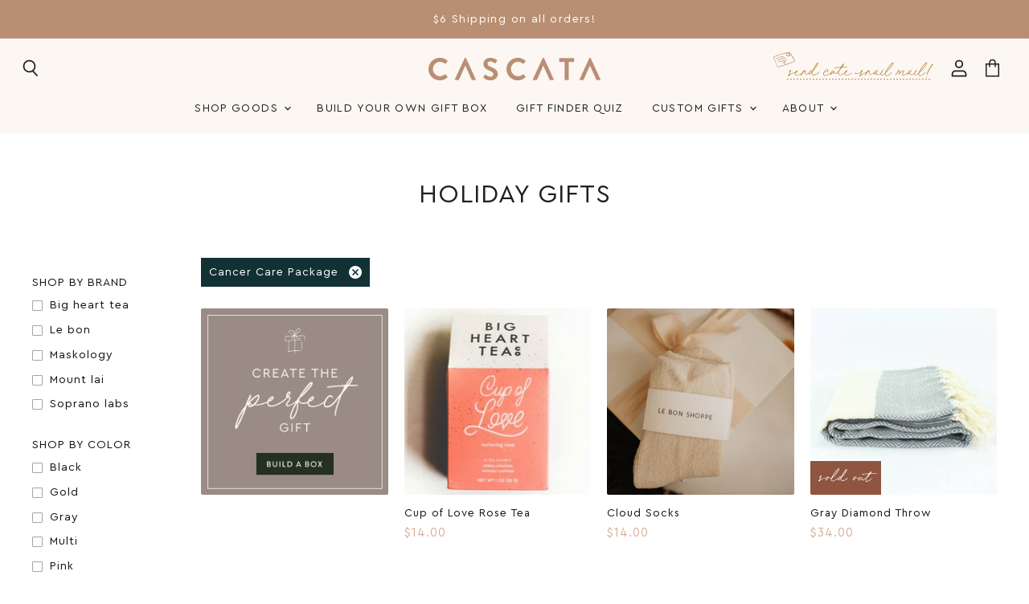

--- FILE ---
content_type: text/html; charset=utf-8
request_url: https://cascatagifts.com/collections/holiday-gifts/occasion_cancer-care-package
body_size: 48717
content:
<!doctype html>
<html class="no-js no-touch" lang="en">
  <head>
    <meta charset="utf-8">
    <meta http-equiv="X-UA-Compatible" content="IE=edge,chrome=1">
    <meta name="viewport" content="width=device-width,initial-scale=1" />
    <meta name="google-site-verification" content="8K1-INsotn-Dy7A1qmqKUecnYIRzacg26hC0VQ7KGC0" />

    <!-- Preconnect Domains -->
    <link rel="preconnect" href="https://cdn.shopify.com" crossorigin>
    <link rel="preconnect" href="https://fonts.shopify.com" crossorigin>
    <link rel="preconnect" href="https://monorail-edge.shopifysvc.com">
    
    

    
    

    <!-- Preload Assets -->
    <link rel="preload" href="//cascatagifts.com/cdn/shop/t/10/assets/api.js?v=175926463211565987481626825547" as="script">

    
    
    
    <link rel="preload" href="//cascatagifts.com/cdn/shop/t/10/assets/superstore.min.js?v=144699246955927144461626825552" as="script"><title>Holiday Gifts



        
 — Tagged &quot;Occasion: Cancer Care Package&quot;
 — CASCATA </title>

    

    
  <link rel="shortcut icon" href="//cascatagifts.com/cdn/shop/files/favicon_32x32.png?v=1614301331" type="image/png">


    
      <meta name="robots" content="noindex" />
      <link rel="canonical" href="https://cascatagifts.com/collections/holiday-gifts" />
    

    
    















<meta property="og:site_name" content="CASCATA ">
<meta property="og:url" content="https://cascatagifts.com/collections/holiday-gifts/occasion_cancer-care-package">
<meta property="og:title" content="Holiday Gifts">
<meta property="og:type" content="website">
<meta property="og:description" content="Columbus, Ohio based gift &amp; home goods. We source the highest quality of products from candles, baby gifts, cancer care packages, get well soon gifts, gifts for him and bath and body care. ">




    
    
    

    
    
    <meta
      property="og:image"
      content="https://cascatagifts.com/cdn/shop/files/Cascata-50_f9a22406-ee31-4baf-bcce-e2b34083a4dc_1200x801.jpg?v=1612275660"
    />
    <meta
      property="og:image:secure_url"
      content="https://cascatagifts.com/cdn/shop/files/Cascata-50_f9a22406-ee31-4baf-bcce-e2b34083a4dc_1200x801.jpg?v=1612275660"
    />
    <meta property="og:image:width" content="1200" />
    <meta property="og:image:height" content="801" />
    
    
    <meta property="og:image:alt" content="Social media image" />
  
















<meta name="twitter:title" content="Holiday Gifts">
<meta name="twitter:description" content="Columbus, Ohio based gift &amp; home goods. We source the highest quality of products from candles, baby gifts, cancer care packages, get well soon gifts, gifts for him and bath and body care. ">


    
    
    
      
      
      <meta name="twitter:card" content="summary_large_image">
    
    
    <meta
      property="twitter:image"
      content="https://cascatagifts.com/cdn/shop/files/Cascata-50_f9a22406-ee31-4baf-bcce-e2b34083a4dc_1200x600_crop_center.jpg?v=1612275660"
    />
    <meta property="twitter:image:width" content="1200" />
    <meta property="twitter:image:height" content="600" />
    
    
    <meta property="twitter:image:alt" content="Social media image" />
  



    

    <link rel="preload" href="//cascatagifts.com/cdn/fonts/questrial/questrial_n4.66abac5d8209a647b4bf8089b0451928ef144c07.woff2" as="font" crossorigin="anonymous">

    
      <link rel="preload" as="style" href="//cascatagifts.com/cdn/shop/t/10/assets/theme.css?v=36768668724815021571759332171">
    

    <script>window.performance && window.performance.mark && window.performance.mark('shopify.content_for_header.start');</script><meta id="shopify-digital-wallet" name="shopify-digital-wallet" content="/34373206149/digital_wallets/dialog">
<meta name="shopify-checkout-api-token" content="5e4681af7285c4cafb2af977d8052051">
<link rel="alternate" type="application/atom+xml" title="Feed" href="/collections/holiday-gifts/occasion_cancer-care-package.atom" />
<link rel="alternate" type="application/json+oembed" href="https://cascatagifts.com/collections/holiday-gifts/occasion_cancer-care-package.oembed">
<script async="async" src="/checkouts/internal/preloads.js?locale=en-US"></script>
<link rel="preconnect" href="https://shop.app" crossorigin="anonymous">
<script async="async" src="https://shop.app/checkouts/internal/preloads.js?locale=en-US&shop_id=34373206149" crossorigin="anonymous"></script>
<script id="apple-pay-shop-capabilities" type="application/json">{"shopId":34373206149,"countryCode":"US","currencyCode":"USD","merchantCapabilities":["supports3DS"],"merchantId":"gid:\/\/shopify\/Shop\/34373206149","merchantName":"CASCATA ","requiredBillingContactFields":["postalAddress","email","phone"],"requiredShippingContactFields":["postalAddress","email","phone"],"shippingType":"shipping","supportedNetworks":["visa","masterCard","amex","discover","elo","jcb"],"total":{"type":"pending","label":"CASCATA ","amount":"1.00"},"shopifyPaymentsEnabled":true,"supportsSubscriptions":true}</script>
<script id="shopify-features" type="application/json">{"accessToken":"5e4681af7285c4cafb2af977d8052051","betas":["rich-media-storefront-analytics"],"domain":"cascatagifts.com","predictiveSearch":true,"shopId":34373206149,"locale":"en"}</script>
<script>var Shopify = Shopify || {};
Shopify.shop = "cascata-gifts-us.myshopify.com";
Shopify.locale = "en";
Shopify.currency = {"active":"USD","rate":"1.0"};
Shopify.country = "US";
Shopify.theme = {"name":"Basis","id":124738928794,"schema_name":"Superstore","schema_version":"3.2.4","theme_store_id":null,"role":"main"};
Shopify.theme.handle = "null";
Shopify.theme.style = {"id":null,"handle":null};
Shopify.cdnHost = "cascatagifts.com/cdn";
Shopify.routes = Shopify.routes || {};
Shopify.routes.root = "/";</script>
<script type="module">!function(o){(o.Shopify=o.Shopify||{}).modules=!0}(window);</script>
<script>!function(o){function n(){var o=[];function n(){o.push(Array.prototype.slice.apply(arguments))}return n.q=o,n}var t=o.Shopify=o.Shopify||{};t.loadFeatures=n(),t.autoloadFeatures=n()}(window);</script>
<script>
  window.ShopifyPay = window.ShopifyPay || {};
  window.ShopifyPay.apiHost = "shop.app\/pay";
  window.ShopifyPay.redirectState = null;
</script>
<script id="shop-js-analytics" type="application/json">{"pageType":"collection"}</script>
<script defer="defer" async type="module" src="//cascatagifts.com/cdn/shopifycloud/shop-js/modules/v2/client.init-shop-cart-sync_WVOgQShq.en.esm.js"></script>
<script defer="defer" async type="module" src="//cascatagifts.com/cdn/shopifycloud/shop-js/modules/v2/chunk.common_C_13GLB1.esm.js"></script>
<script defer="defer" async type="module" src="//cascatagifts.com/cdn/shopifycloud/shop-js/modules/v2/chunk.modal_CLfMGd0m.esm.js"></script>
<script type="module">
  await import("//cascatagifts.com/cdn/shopifycloud/shop-js/modules/v2/client.init-shop-cart-sync_WVOgQShq.en.esm.js");
await import("//cascatagifts.com/cdn/shopifycloud/shop-js/modules/v2/chunk.common_C_13GLB1.esm.js");
await import("//cascatagifts.com/cdn/shopifycloud/shop-js/modules/v2/chunk.modal_CLfMGd0m.esm.js");

  window.Shopify.SignInWithShop?.initShopCartSync?.({"fedCMEnabled":true,"windoidEnabled":true});

</script>
<script>
  window.Shopify = window.Shopify || {};
  if (!window.Shopify.featureAssets) window.Shopify.featureAssets = {};
  window.Shopify.featureAssets['shop-js'] = {"shop-cart-sync":["modules/v2/client.shop-cart-sync_DuR37GeY.en.esm.js","modules/v2/chunk.common_C_13GLB1.esm.js","modules/v2/chunk.modal_CLfMGd0m.esm.js"],"init-fed-cm":["modules/v2/client.init-fed-cm_BucUoe6W.en.esm.js","modules/v2/chunk.common_C_13GLB1.esm.js","modules/v2/chunk.modal_CLfMGd0m.esm.js"],"shop-toast-manager":["modules/v2/client.shop-toast-manager_B0JfrpKj.en.esm.js","modules/v2/chunk.common_C_13GLB1.esm.js","modules/v2/chunk.modal_CLfMGd0m.esm.js"],"init-shop-cart-sync":["modules/v2/client.init-shop-cart-sync_WVOgQShq.en.esm.js","modules/v2/chunk.common_C_13GLB1.esm.js","modules/v2/chunk.modal_CLfMGd0m.esm.js"],"shop-button":["modules/v2/client.shop-button_B_U3bv27.en.esm.js","modules/v2/chunk.common_C_13GLB1.esm.js","modules/v2/chunk.modal_CLfMGd0m.esm.js"],"init-windoid":["modules/v2/client.init-windoid_DuP9q_di.en.esm.js","modules/v2/chunk.common_C_13GLB1.esm.js","modules/v2/chunk.modal_CLfMGd0m.esm.js"],"shop-cash-offers":["modules/v2/client.shop-cash-offers_BmULhtno.en.esm.js","modules/v2/chunk.common_C_13GLB1.esm.js","modules/v2/chunk.modal_CLfMGd0m.esm.js"],"pay-button":["modules/v2/client.pay-button_CrPSEbOK.en.esm.js","modules/v2/chunk.common_C_13GLB1.esm.js","modules/v2/chunk.modal_CLfMGd0m.esm.js"],"init-customer-accounts":["modules/v2/client.init-customer-accounts_jNk9cPYQ.en.esm.js","modules/v2/client.shop-login-button_DJ5ldayH.en.esm.js","modules/v2/chunk.common_C_13GLB1.esm.js","modules/v2/chunk.modal_CLfMGd0m.esm.js"],"avatar":["modules/v2/client.avatar_BTnouDA3.en.esm.js"],"checkout-modal":["modules/v2/client.checkout-modal_pBPyh9w8.en.esm.js","modules/v2/chunk.common_C_13GLB1.esm.js","modules/v2/chunk.modal_CLfMGd0m.esm.js"],"init-shop-for-new-customer-accounts":["modules/v2/client.init-shop-for-new-customer-accounts_BUoCy7a5.en.esm.js","modules/v2/client.shop-login-button_DJ5ldayH.en.esm.js","modules/v2/chunk.common_C_13GLB1.esm.js","modules/v2/chunk.modal_CLfMGd0m.esm.js"],"init-customer-accounts-sign-up":["modules/v2/client.init-customer-accounts-sign-up_CnczCz9H.en.esm.js","modules/v2/client.shop-login-button_DJ5ldayH.en.esm.js","modules/v2/chunk.common_C_13GLB1.esm.js","modules/v2/chunk.modal_CLfMGd0m.esm.js"],"init-shop-email-lookup-coordinator":["modules/v2/client.init-shop-email-lookup-coordinator_CzjY5t9o.en.esm.js","modules/v2/chunk.common_C_13GLB1.esm.js","modules/v2/chunk.modal_CLfMGd0m.esm.js"],"shop-follow-button":["modules/v2/client.shop-follow-button_CsYC63q7.en.esm.js","modules/v2/chunk.common_C_13GLB1.esm.js","modules/v2/chunk.modal_CLfMGd0m.esm.js"],"shop-login-button":["modules/v2/client.shop-login-button_DJ5ldayH.en.esm.js","modules/v2/chunk.common_C_13GLB1.esm.js","modules/v2/chunk.modal_CLfMGd0m.esm.js"],"shop-login":["modules/v2/client.shop-login_B9ccPdmx.en.esm.js","modules/v2/chunk.common_C_13GLB1.esm.js","modules/v2/chunk.modal_CLfMGd0m.esm.js"],"lead-capture":["modules/v2/client.lead-capture_D0K_KgYb.en.esm.js","modules/v2/chunk.common_C_13GLB1.esm.js","modules/v2/chunk.modal_CLfMGd0m.esm.js"],"payment-terms":["modules/v2/client.payment-terms_BWmiNN46.en.esm.js","modules/v2/chunk.common_C_13GLB1.esm.js","modules/v2/chunk.modal_CLfMGd0m.esm.js"]};
</script>
<script>(function() {
  var isLoaded = false;
  function asyncLoad() {
    if (isLoaded) return;
    isLoaded = true;
    var urls = ["https:\/\/static.klaviyo.com\/onsite\/js\/klaviyo.js?company_id=XigHAB\u0026shop=cascata-gifts-us.myshopify.com","https:\/\/static.klaviyo.com\/onsite\/js\/klaviyo.js?company_id=XigHAB\u0026shop=cascata-gifts-us.myshopify.com","https:\/\/instafeed.nfcube.com\/cdn\/171dde8e35895556d13f5aa1d73eca9a.js?shop=cascata-gifts-us.myshopify.com"];
    for (var i = 0; i < urls.length; i++) {
      var s = document.createElement('script');
      s.type = 'text/javascript';
      s.async = true;
      s.src = urls[i];
      var x = document.getElementsByTagName('script')[0];
      x.parentNode.insertBefore(s, x);
    }
  };
  if(window.attachEvent) {
    window.attachEvent('onload', asyncLoad);
  } else {
    window.addEventListener('load', asyncLoad, false);
  }
})();</script>
<script id="__st">var __st={"a":34373206149,"offset":-18000,"reqid":"e1c51073-3bbf-45d5-8481-e3470d188b65-1769635962","pageurl":"cascatagifts.com\/collections\/holiday-gifts\/occasion_cancer-care-package","u":"5634a84f5736","p":"collection","rtyp":"collection","rid":225159938202};</script>
<script>window.ShopifyPaypalV4VisibilityTracking = true;</script>
<script id="captcha-bootstrap">!function(){'use strict';const t='contact',e='account',n='new_comment',o=[[t,t],['blogs',n],['comments',n],[t,'customer']],c=[[e,'customer_login'],[e,'guest_login'],[e,'recover_customer_password'],[e,'create_customer']],r=t=>t.map((([t,e])=>`form[action*='/${t}']:not([data-nocaptcha='true']) input[name='form_type'][value='${e}']`)).join(','),a=t=>()=>t?[...document.querySelectorAll(t)].map((t=>t.form)):[];function s(){const t=[...o],e=r(t);return a(e)}const i='password',u='form_key',d=['recaptcha-v3-token','g-recaptcha-response','h-captcha-response',i],f=()=>{try{return window.sessionStorage}catch{return}},m='__shopify_v',_=t=>t.elements[u];function p(t,e,n=!1){try{const o=window.sessionStorage,c=JSON.parse(o.getItem(e)),{data:r}=function(t){const{data:e,action:n}=t;return t[m]||n?{data:e,action:n}:{data:t,action:n}}(c);for(const[e,n]of Object.entries(r))t.elements[e]&&(t.elements[e].value=n);n&&o.removeItem(e)}catch(o){console.error('form repopulation failed',{error:o})}}const l='form_type',E='cptcha';function T(t){t.dataset[E]=!0}const w=window,h=w.document,L='Shopify',v='ce_forms',y='captcha';let A=!1;((t,e)=>{const n=(g='f06e6c50-85a8-45c8-87d0-21a2b65856fe',I='https://cdn.shopify.com/shopifycloud/storefront-forms-hcaptcha/ce_storefront_forms_captcha_hcaptcha.v1.5.2.iife.js',D={infoText:'Protected by hCaptcha',privacyText:'Privacy',termsText:'Terms'},(t,e,n)=>{const o=w[L][v],c=o.bindForm;if(c)return c(t,g,e,D).then(n);var r;o.q.push([[t,g,e,D],n]),r=I,A||(h.body.append(Object.assign(h.createElement('script'),{id:'captcha-provider',async:!0,src:r})),A=!0)});var g,I,D;w[L]=w[L]||{},w[L][v]=w[L][v]||{},w[L][v].q=[],w[L][y]=w[L][y]||{},w[L][y].protect=function(t,e){n(t,void 0,e),T(t)},Object.freeze(w[L][y]),function(t,e,n,w,h,L){const[v,y,A,g]=function(t,e,n){const i=e?o:[],u=t?c:[],d=[...i,...u],f=r(d),m=r(i),_=r(d.filter((([t,e])=>n.includes(e))));return[a(f),a(m),a(_),s()]}(w,h,L),I=t=>{const e=t.target;return e instanceof HTMLFormElement?e:e&&e.form},D=t=>v().includes(t);t.addEventListener('submit',(t=>{const e=I(t);if(!e)return;const n=D(e)&&!e.dataset.hcaptchaBound&&!e.dataset.recaptchaBound,o=_(e),c=g().includes(e)&&(!o||!o.value);(n||c)&&t.preventDefault(),c&&!n&&(function(t){try{if(!f())return;!function(t){const e=f();if(!e)return;const n=_(t);if(!n)return;const o=n.value;o&&e.removeItem(o)}(t);const e=Array.from(Array(32),(()=>Math.random().toString(36)[2])).join('');!function(t,e){_(t)||t.append(Object.assign(document.createElement('input'),{type:'hidden',name:u})),t.elements[u].value=e}(t,e),function(t,e){const n=f();if(!n)return;const o=[...t.querySelectorAll(`input[type='${i}']`)].map((({name:t})=>t)),c=[...d,...o],r={};for(const[a,s]of new FormData(t).entries())c.includes(a)||(r[a]=s);n.setItem(e,JSON.stringify({[m]:1,action:t.action,data:r}))}(t,e)}catch(e){console.error('failed to persist form',e)}}(e),e.submit())}));const S=(t,e)=>{t&&!t.dataset[E]&&(n(t,e.some((e=>e===t))),T(t))};for(const o of['focusin','change'])t.addEventListener(o,(t=>{const e=I(t);D(e)&&S(e,y())}));const B=e.get('form_key'),M=e.get(l),P=B&&M;t.addEventListener('DOMContentLoaded',(()=>{const t=y();if(P)for(const e of t)e.elements[l].value===M&&p(e,B);[...new Set([...A(),...v().filter((t=>'true'===t.dataset.shopifyCaptcha))])].forEach((e=>S(e,t)))}))}(h,new URLSearchParams(w.location.search),n,t,e,['guest_login'])})(!0,!1)}();</script>
<script integrity="sha256-4kQ18oKyAcykRKYeNunJcIwy7WH5gtpwJnB7kiuLZ1E=" data-source-attribution="shopify.loadfeatures" defer="defer" src="//cascatagifts.com/cdn/shopifycloud/storefront/assets/storefront/load_feature-a0a9edcb.js" crossorigin="anonymous"></script>
<script crossorigin="anonymous" defer="defer" src="//cascatagifts.com/cdn/shopifycloud/storefront/assets/shopify_pay/storefront-65b4c6d7.js?v=20250812"></script>
<script data-source-attribution="shopify.dynamic_checkout.dynamic.init">var Shopify=Shopify||{};Shopify.PaymentButton=Shopify.PaymentButton||{isStorefrontPortableWallets:!0,init:function(){window.Shopify.PaymentButton.init=function(){};var t=document.createElement("script");t.src="https://cascatagifts.com/cdn/shopifycloud/portable-wallets/latest/portable-wallets.en.js",t.type="module",document.head.appendChild(t)}};
</script>
<script data-source-attribution="shopify.dynamic_checkout.buyer_consent">
  function portableWalletsHideBuyerConsent(e){var t=document.getElementById("shopify-buyer-consent"),n=document.getElementById("shopify-subscription-policy-button");t&&n&&(t.classList.add("hidden"),t.setAttribute("aria-hidden","true"),n.removeEventListener("click",e))}function portableWalletsShowBuyerConsent(e){var t=document.getElementById("shopify-buyer-consent"),n=document.getElementById("shopify-subscription-policy-button");t&&n&&(t.classList.remove("hidden"),t.removeAttribute("aria-hidden"),n.addEventListener("click",e))}window.Shopify?.PaymentButton&&(window.Shopify.PaymentButton.hideBuyerConsent=portableWalletsHideBuyerConsent,window.Shopify.PaymentButton.showBuyerConsent=portableWalletsShowBuyerConsent);
</script>
<script data-source-attribution="shopify.dynamic_checkout.cart.bootstrap">document.addEventListener("DOMContentLoaded",(function(){function t(){return document.querySelector("shopify-accelerated-checkout-cart, shopify-accelerated-checkout")}if(t())Shopify.PaymentButton.init();else{new MutationObserver((function(e,n){t()&&(Shopify.PaymentButton.init(),n.disconnect())})).observe(document.body,{childList:!0,subtree:!0})}}));
</script>
<link id="shopify-accelerated-checkout-styles" rel="stylesheet" media="screen" href="https://cascatagifts.com/cdn/shopifycloud/portable-wallets/latest/accelerated-checkout-backwards-compat.css" crossorigin="anonymous">
<style id="shopify-accelerated-checkout-cart">
        #shopify-buyer-consent {
  margin-top: 1em;
  display: inline-block;
  width: 100%;
}

#shopify-buyer-consent.hidden {
  display: none;
}

#shopify-subscription-policy-button {
  background: none;
  border: none;
  padding: 0;
  text-decoration: underline;
  font-size: inherit;
  cursor: pointer;
}

#shopify-subscription-policy-button::before {
  box-shadow: none;
}

      </style>

<script>window.performance && window.performance.mark && window.performance.mark('shopify.content_for_header.end');</script>
    
    

    <script>
      document.documentElement.className=document.documentElement.className.replace(/\bno-js\b/,'js');
      if(window.Shopify&&window.Shopify.designMode)document.documentElement.className+=' in-theme-editor';
      if(('ontouchstart' in window)||window.DocumentTouch&&document instanceof DocumentTouch)document.documentElement.className=document.documentElement.className.replace(/\bno-touch\b/,'has-touch');
    </script>

    <script src="//cascatagifts.com/cdn/shop/t/10/assets/api.js?v=175926463211565987481626825547" defer></script>
    
    <link rel="stylesheet" href="//cascatagifts.com/cdn/shop/t/10/assets/basis.css?v=138566744240299505001654791716">
    <link rel="stylesheet" href="https://use.typekit.net/xej0nnd.css">

    
      <link href="//cascatagifts.com/cdn/shop/t/10/assets/theme.css?v=36768668724815021571759332171" rel="stylesheet" type="text/css" media="all" />
    

    

    
    <script>
      window.Theme = window.Theme || {};
      window.Theme.routes = {
        "root_url": "/",
        "account_url": "/account",
        "account_login_url": "/account/login",
        "account_logout_url": "/account/logout",
        "account_register_url": "/account/register",
        "account_addresses_url": "/account/addresses",
        "collections_url": "/collections",
        "all_products_collection_url": "/collections/all",
        "search_url": "/search",
        "cart_url": "/cart",
        "cart_add_url": "/cart/add",
        "cart_change_url": "/cart/change",
        "cart_clear_url": "/cart/clear",
        "product_recommendations_url": "/recommendations/products",
      };
    </script>
    

  
<style>
    .iti {
        position: relative;
        display: inline-block;
    }
    .iti * {
        box-sizing: border-box;
        -moz-box-sizing: border-box;
    }
    .iti__hide {
        display: none;
    }
    .iti__v-hide {
        visibility: hidden;
    }
    .iti input,
    .iti input[type="tel"],
    .iti input[type="text"] {
        position: relative;
        z-index: 0;
        margin-top: 0 !important;
        margin-bottom: 0 !important;
        padding-right: 36px;
        margin-right: 0;
    }
    .iti__flag-container {
        position: absolute;
        top: 0;
        bottom: 0;
        right: 0;
        padding: 1px;
    }
    .iti__selected-flag {
        z-index: 1;
        position: relative;
        display: flex;
        align-items: center;
        height: 100%;
        padding: 0 6px 0 8px;
    }
    .iti__arrow {
        margin-left: 6px;
        width: 0;
        height: 0;
        border-left: 3px solid transparent;
        border-right: 3px solid transparent;
        border-top: 4px solid #555;
    }
    .iti__arrow--up {
        border-top: none;
        border-bottom: 4px solid #555;
    }
    .iti__country-list {
        position: absolute;
        z-index: 2;
        list-style: none;
        text-align: left;
        padding: 0;
        margin: 0 0 0 -1px;
        box-shadow: 1px 1px 4px rgba(0, 0, 0, 0.2);
        background-color: #fff;
        border: 1px solid #ccc;
        white-space: nowrap;
        max-height: 200px;
        overflow-y: scroll;
        -webkit-overflow-scrolling: touch;
    }
    .iti__country-list--dropup {
        bottom: 100%;
        margin-bottom: -1px;
    }
    @media (max-width: 500px) {
        .iti__country-list {
            white-space: normal;
        }
    }
    .iti__flag-box {
        display: inline-block;
        width: 20px;
    }
    .iti__divider {
        padding-bottom: 5px;
        margin-bottom: 5px;
        border-bottom: 1px solid #ccc;
    }
    .iti__country {
        padding: 5px 10px;
        outline: 0;
    }
    .iti__dial-code {
        color: #999;
    }
    .iti__country.iti__highlight {
        background-color: rgba(0, 0, 0, 0.05);
    }
    .iti__country-name,
    .iti__dial-code,
    .iti__flag-box {
        vertical-align: middle;
    }
    .iti__country-name,
    .iti__flag-box {
        margin-right: 6px;
    }
    .iti--allow-dropdown input,
    .iti--allow-dropdown input[type="tel"],
    .iti--allow-dropdown input[type="text"],
    .iti--separate-dial-code input,
    .iti--separate-dial-code input[type="tel"],
    .iti--separate-dial-code input[type="text"] {
        padding-right: 6px;
        padding-left: 52px;
        margin-left: 0;
    }
    .iti--allow-dropdown .iti__flag-container,
    .iti--separate-dial-code .iti__flag-container {
        right: auto;
        left: 0;
    }
    .iti--allow-dropdown .iti__flag-container:hover {
        cursor: pointer;
    }
    .iti--allow-dropdown .iti__flag-container:hover .iti__selected-flag {
        background-color: rgba(0, 0, 0, 0.05);
    }
    .iti--allow-dropdown input[disabled] + .iti__flag-container:hover,
    .iti--allow-dropdown input[readonly] + .iti__flag-container:hover {
        cursor: default;
    }
    .iti--allow-dropdown input[disabled] + .iti__flag-container:hover .iti__selected-flag,
    .iti--allow-dropdown input[readonly] + .iti__flag-container:hover .iti__selected-flag {
        background-color: transparent;
    }
    .iti--separate-dial-code .iti__selected-flag {
        background-color: rgba(0, 0, 0, 0.05);
    }
    .iti--separate-dial-code .iti__selected-dial-code {
        margin-left: 6px;
    }
    .iti--container {
        position: absolute;
        top: -1000px;
        left: -1000px;
        z-index: 1060;
        padding: 1px;
    }
    .iti--container:hover {
        cursor: pointer;
    }
    .iti-mobile .iti--container {
        top: 30px;
        bottom: 30px;
        left: 30px;
        right: 30px;
        position: fixed;
    }
    .iti-mobile .iti__country-list {
        max-height: 100%;
        width: 100%;
    }
    .iti-mobile .iti__country {
        padding: 10px 10px;
        line-height: 1.5em;
    }
    .iti__flag {
        width: 20px;
    }
    .iti__flag.iti__be {
        width: 18px;
    }
    .iti__flag.iti__ch {
        width: 15px;
    }
    .iti__flag.iti__mc {
        width: 19px;
    }
    .iti__flag.iti__ne {
        width: 18px;
    }
    .iti__flag.iti__np {
        width: 13px;
    }
    .iti__flag.iti__va {
        width: 15px;
    }
    @media (-webkit-min-device-pixel-ratio: 2), (min-resolution: 192dpi) {
        .iti__flag {
            background-size: 5652px 15px;
        }
    }
    .iti__flag.iti__ac {
        height: 10px;
        background-position: 0 0;
    }
    .iti__flag.iti__ad {
        height: 14px;
        background-position: -22px 0;
    }
    .iti__flag.iti__ae {
        height: 10px;
        background-position: -44px 0;
    }
    .iti__flag.iti__af {
        height: 14px;
        background-position: -66px 0;
    }
    .iti__flag.iti__ag {
        height: 14px;
        background-position: -88px 0;
    }
    .iti__flag.iti__ai {
        height: 10px;
        background-position: -110px 0;
    }
    .iti__flag.iti__al {
        height: 15px;
        background-position: -132px 0;
    }
    .iti__flag.iti__am {
        height: 10px;
        background-position: -154px 0;
    }
    .iti__flag.iti__ao {
        height: 14px;
        background-position: -176px 0;
    }
    .iti__flag.iti__aq {
        height: 14px;
        background-position: -198px 0;
    }
    .iti__flag.iti__ar {
        height: 13px;
        background-position: -220px 0;
    }
    .iti__flag.iti__as {
        height: 10px;
        background-position: -242px 0;
    }
    .iti__flag.iti__at {
        height: 14px;
        background-position: -264px 0;
    }
    .iti__flag.iti__au {
        height: 10px;
        background-position: -286px 0;
    }
    .iti__flag.iti__aw {
        height: 14px;
        background-position: -308px 0;
    }
    .iti__flag.iti__ax {
        height: 13px;
        background-position: -330px 0;
    }
    .iti__flag.iti__az {
        height: 10px;
        background-position: -352px 0;
    }
    .iti__flag.iti__ba {
        height: 10px;
        background-position: -374px 0;
    }
    .iti__flag.iti__bb {
        height: 14px;
        background-position: -396px 0;
    }
    .iti__flag.iti__bd {
        height: 12px;
        background-position: -418px 0;
    }
    .iti__flag.iti__be {
        height: 15px;
        background-position: -440px 0;
    }
    .iti__flag.iti__bf {
        height: 14px;
        background-position: -460px 0;
    }
    .iti__flag.iti__bg {
        height: 12px;
        background-position: -482px 0;
    }
    .iti__flag.iti__bh {
        height: 12px;
        background-position: -504px 0;
    }
    .iti__flag.iti__bi {
        height: 12px;
        background-position: -526px 0;
    }
    .iti__flag.iti__bj {
        height: 14px;
        background-position: -548px 0;
    }
    .iti__flag.iti__bl {
        height: 14px;
        background-position: -570px 0;
    }
    .iti__flag.iti__bm {
        height: 10px;
        background-position: -592px 0;
    }
    .iti__flag.iti__bn {
        height: 10px;
        background-position: -614px 0;
    }
    .iti__flag.iti__bo {
        height: 14px;
        background-position: -636px 0;
    }
    .iti__flag.iti__bq {
        height: 14px;
        background-position: -658px 0;
    }
    .iti__flag.iti__br {
        height: 14px;
        background-position: -680px 0;
    }
    .iti__flag.iti__bs {
        height: 10px;
        background-position: -702px 0;
    }
    .iti__flag.iti__bt {
        height: 14px;
        background-position: -724px 0;
    }
    .iti__flag.iti__bv {
        height: 15px;
        background-position: -746px 0;
    }
    .iti__flag.iti__bw {
        height: 14px;
        background-position: -768px 0;
    }
    .iti__flag.iti__by {
        height: 10px;
        background-position: -790px 0;
    }
    .iti__flag.iti__bz {
        height: 14px;
        background-position: -812px 0;
    }
    .iti__flag.iti__ca {
        height: 10px;
        background-position: -834px 0;
    }
    .iti__flag.iti__cc {
        height: 10px;
        background-position: -856px 0;
    }
    .iti__flag.iti__cd {
        height: 15px;
        background-position: -878px 0;
    }
    .iti__flag.iti__cf {
        height: 14px;
        background-position: -900px 0;
    }
    .iti__flag.iti__cg {
        height: 14px;
        background-position: -922px 0;
    }
    .iti__flag.iti__ch {
        height: 15px;
        background-position: -944px 0;
    }
    .iti__flag.iti__ci {
        height: 14px;
        background-position: -961px 0;
    }
    .iti__flag.iti__ck {
        height: 10px;
        background-position: -983px 0;
    }
    .iti__flag.iti__cl {
        height: 14px;
        background-position: -1005px 0;
    }
    .iti__flag.iti__cm {
        height: 14px;
        background-position: -1027px 0;
    }
    .iti__flag.iti__cn {
        height: 14px;
        background-position: -1049px 0;
    }
    .iti__flag.iti__co {
        height: 14px;
        background-position: -1071px 0;
    }
    .iti__flag.iti__cp {
        height: 14px;
        background-position: -1093px 0;
    }
    .iti__flag.iti__cr {
        height: 12px;
        background-position: -1115px 0;
    }
    .iti__flag.iti__cu {
        height: 10px;
        background-position: -1137px 0;
    }
    .iti__flag.iti__cv {
        height: 12px;
        background-position: -1159px 0;
    }
    .iti__flag.iti__cw {
        height: 14px;
        background-position: -1181px 0;
    }
    .iti__flag.iti__cx {
        height: 10px;
        background-position: -1203px 0;
    }
    .iti__flag.iti__cy {
        height: 14px;
        background-position: -1225px 0;
    }
    .iti__flag.iti__cz {
        height: 14px;
        background-position: -1247px 0;
    }
    .iti__flag.iti__de {
        height: 12px;
        background-position: -1269px 0;
    }
    .iti__flag.iti__dg {
        height: 10px;
        background-position: -1291px 0;
    }
    .iti__flag.iti__dj {
        height: 14px;
        background-position: -1313px 0;
    }
    .iti__flag.iti__dk {
        height: 15px;
        background-position: -1335px 0;
    }
    .iti__flag.iti__dm {
        height: 10px;
        background-position: -1357px 0;
    }
    .iti__flag.iti__do {
        height: 14px;
        background-position: -1379px 0;
    }
    .iti__flag.iti__dz {
        height: 14px;
        background-position: -1401px 0;
    }
    .iti__flag.iti__ea {
        height: 14px;
        background-position: -1423px 0;
    }
    .iti__flag.iti__ec {
        height: 14px;
        background-position: -1445px 0;
    }
    .iti__flag.iti__ee {
        height: 13px;
        background-position: -1467px 0;
    }
    .iti__flag.iti__eg {
        height: 14px;
        background-position: -1489px 0;
    }
    .iti__flag.iti__eh {
        height: 10px;
        background-position: -1511px 0;
    }
    .iti__flag.iti__er {
        height: 10px;
        background-position: -1533px 0;
    }
    .iti__flag.iti__es {
        height: 14px;
        background-position: -1555px 0;
    }
    .iti__flag.iti__et {
        height: 10px;
        background-position: -1577px 0;
    }
    .iti__flag.iti__eu {
        height: 14px;
        background-position: -1599px 0;
    }
    .iti__flag.iti__fi {
        height: 12px;
        background-position: -1621px 0;
    }
    .iti__flag.iti__fj {
        height: 10px;
        background-position: -1643px 0;
    }
    .iti__flag.iti__fk {
        height: 10px;
        background-position: -1665px 0;
    }
    .iti__flag.iti__fm {
        height: 11px;
        background-position: -1687px 0;
    }
    .iti__flag.iti__fo {
        height: 15px;
        background-position: -1709px 0;
    }
    .iti__flag.iti__fr {
        height: 14px;
        background-position: -1731px 0;
    }
    .iti__flag.iti__ga {
        height: 15px;
        background-position: -1753px 0;
    }
    .iti__flag.iti__gb {
        height: 10px;
        background-position: -1775px 0;
    }
    .iti__flag.iti__gd {
        height: 12px;
        background-position: -1797px 0;
    }
    .iti__flag.iti__ge {
        height: 14px;
        background-position: -1819px 0;
    }
    .iti__flag.iti__gf {
        height: 14px;
        background-position: -1841px 0;
    }
    .iti__flag.iti__gg {
        height: 14px;
        background-position: -1863px 0;
    }
    .iti__flag.iti__gh {
        height: 14px;
        background-position: -1885px 0;
    }
    .iti__flag.iti__gi {
        height: 10px;
        background-position: -1907px 0;
    }
    .iti__flag.iti__gl {
        height: 14px;
        background-position: -1929px 0;
    }
    .iti__flag.iti__gm {
        height: 14px;
        background-position: -1951px 0;
    }
    .iti__flag.iti__gn {
        height: 14px;
        background-position: -1973px 0;
    }
    .iti__flag.iti__gp {
        height: 14px;
        background-position: -1995px 0;
    }
    .iti__flag.iti__gq {
        height: 14px;
        background-position: -2017px 0;
    }
    .iti__flag.iti__gr {
        height: 14px;
        background-position: -2039px 0;
    }
    .iti__flag.iti__gs {
        height: 10px;
        background-position: -2061px 0;
    }
    .iti__flag.iti__gt {
        height: 13px;
        background-position: -2083px 0;
    }
    .iti__flag.iti__gu {
        height: 11px;
        background-position: -2105px 0;
    }
    .iti__flag.iti__gw {
        height: 10px;
        background-position: -2127px 0;
    }
    .iti__flag.iti__gy {
        height: 12px;
        background-position: -2149px 0;
    }
    .iti__flag.iti__hk {
        height: 14px;
        background-position: -2171px 0;
    }
    .iti__flag.iti__hm {
        height: 10px;
        background-position: -2193px 0;
    }
    .iti__flag.iti__hn {
        height: 10px;
        background-position: -2215px 0;
    }
    .iti__flag.iti__hr {
        height: 10px;
        background-position: -2237px 0;
    }
    .iti__flag.iti__ht {
        height: 12px;
        background-position: -2259px 0;
    }
    .iti__flag.iti__hu {
        height: 10px;
        background-position: -2281px 0;
    }
    .iti__flag.iti__ic {
        height: 14px;
        background-position: -2303px 0;
    }
    .iti__flag.iti__id {
        height: 14px;
        background-position: -2325px 0;
    }
    .iti__flag.iti__ie {
        height: 10px;
        background-position: -2347px 0;
    }
    .iti__flag.iti__il {
        height: 15px;
        background-position: -2369px 0;
    }
    .iti__flag.iti__im {
        height: 10px;
        background-position: -2391px 0;
    }
    .iti__flag.iti__in {
        height: 14px;
        background-position: -2413px 0;
    }
    .iti__flag.iti__io {
        height: 10px;
        background-position: -2435px 0;
    }
    .iti__flag.iti__iq {
        height: 14px;
        background-position: -2457px 0;
    }
    .iti__flag.iti__ir {
        height: 12px;
        background-position: -2479px 0;
    }
    .iti__flag.iti__is {
        height: 15px;
        background-position: -2501px 0;
    }
    .iti__flag.iti__it {
        height: 14px;
        background-position: -2523px 0;
    }
    .iti__flag.iti__je {
        height: 12px;
        background-position: -2545px 0;
    }
    .iti__flag.iti__jm {
        height: 10px;
        background-position: -2567px 0;
    }
    .iti__flag.iti__jo {
        height: 10px;
        background-position: -2589px 0;
    }
    .iti__flag.iti__jp {
        height: 14px;
        background-position: -2611px 0;
    }
    .iti__flag.iti__ke {
        height: 14px;
        background-position: -2633px 0;
    }
    .iti__flag.iti__kg {
        height: 12px;
        background-position: -2655px 0;
    }
    .iti__flag.iti__kh {
        height: 13px;
        background-position: -2677px 0;
    }
    .iti__flag.iti__ki {
        height: 10px;
        background-position: -2699px 0;
    }
    .iti__flag.iti__km {
        height: 12px;
        background-position: -2721px 0;
    }
    .iti__flag.iti__kn {
        height: 14px;
        background-position: -2743px 0;
    }
    .iti__flag.iti__kp {
        height: 10px;
        background-position: -2765px 0;
    }
    .iti__flag.iti__kr {
        height: 14px;
        background-position: -2787px 0;
    }
    .iti__flag.iti__kw {
        height: 10px;
        background-position: -2809px 0;
    }
    .iti__flag.iti__ky {
        height: 10px;
        background-position: -2831px 0;
    }
    .iti__flag.iti__kz {
        height: 10px;
        background-position: -2853px 0;
    }
    .iti__flag.iti__la {
        height: 14px;
        background-position: -2875px 0;
    }
    .iti__flag.iti__lb {
        height: 14px;
        background-position: -2897px 0;
    }
    .iti__flag.iti__lc {
        height: 10px;
        background-position: -2919px 0;
    }
    .iti__flag.iti__li {
        height: 12px;
        background-position: -2941px 0;
    }
    .iti__flag.iti__lk {
        height: 10px;
        background-position: -2963px 0;
    }
    .iti__flag.iti__lr {
        height: 11px;
        background-position: -2985px 0;
    }
    .iti__flag.iti__ls {
        height: 14px;
        background-position: -3007px 0;
    }
    .iti__flag.iti__lt {
        height: 12px;
        background-position: -3029px 0;
    }
    .iti__flag.iti__lu {
        height: 12px;
        background-position: -3051px 0;
    }
    .iti__flag.iti__lv {
        height: 10px;
        background-position: -3073px 0;
    }
    .iti__flag.iti__ly {
        height: 10px;
        background-position: -3095px 0;
    }
    .iti__flag.iti__ma {
        height: 14px;
        background-position: -3117px 0;
    }
    .iti__flag.iti__mc {
        height: 15px;
        background-position: -3139px 0;
    }
    .iti__flag.iti__md {
        height: 10px;
        background-position: -3160px 0;
    }
    .iti__flag.iti__me {
        height: 10px;
        background-position: -3182px 0;
    }
    .iti__flag.iti__mf {
        height: 14px;
        background-position: -3204px 0;
    }
    .iti__flag.iti__mg {
        height: 14px;
        background-position: -3226px 0;
    }
    .iti__flag.iti__mh {
        height: 11px;
        background-position: -3248px 0;
    }
    .iti__flag.iti__mk {
        height: 10px;
        background-position: -3270px 0;
    }
    .iti__flag.iti__ml {
        height: 14px;
        background-position: -3292px 0;
    }
    .iti__flag.iti__mm {
        height: 14px;
        background-position: -3314px 0;
    }
    .iti__flag.iti__mn {
        height: 10px;
        background-position: -3336px 0;
    }
    .iti__flag.iti__mo {
        height: 14px;
        background-position: -3358px 0;
    }
    .iti__flag.iti__mp {
        height: 10px;
        background-position: -3380px 0;
    }
    .iti__flag.iti__mq {
        height: 14px;
        background-position: -3402px 0;
    }
    .iti__flag.iti__mr {
        height: 14px;
        background-position: -3424px 0;
    }
    .iti__flag.iti__ms {
        height: 10px;
        background-position: -3446px 0;
    }
    .iti__flag.iti__mt {
        height: 14px;
        background-position: -3468px 0;
    }
    .iti__flag.iti__mu {
        height: 14px;
        background-position: -3490px 0;
    }
    .iti__flag.iti__mv {
        height: 14px;
        background-position: -3512px 0;
    }
    .iti__flag.iti__mw {
        height: 14px;
        background-position: -3534px 0;
    }
    .iti__flag.iti__mx {
        height: 12px;
        background-position: -3556px 0;
    }
    .iti__flag.iti__my {
        height: 10px;
        background-position: -3578px 0;
    }
    .iti__flag.iti__mz {
        height: 14px;
        background-position: -3600px 0;
    }
    .iti__flag.iti__na {
        height: 14px;
        background-position: -3622px 0;
    }
    .iti__flag.iti__nc {
        height: 10px;
        background-position: -3644px 0;
    }
    .iti__flag.iti__ne {
        height: 15px;
        background-position: -3666px 0;
    }
    .iti__flag.iti__nf {
        height: 10px;
        background-position: -3686px 0;
    }
    .iti__flag.iti__ng {
        height: 10px;
        background-position: -3708px 0;
    }
    .iti__flag.iti__ni {
        height: 12px;
        background-position: -3730px 0;
    }
    .iti__flag.iti__nl {
        height: 14px;
        background-position: -3752px 0;
    }
    .iti__flag.iti__no {
        height: 15px;
        background-position: -3774px 0;
    }
    .iti__flag.iti__np {
        height: 15px;
        background-position: -3796px 0;
    }
    .iti__flag.iti__nr {
        height: 10px;
        background-position: -3811px 0;
    }
    .iti__flag.iti__nu {
        height: 10px;
        background-position: -3833px 0;
    }
    .iti__flag.iti__nz {
        height: 10px;
        background-position: -3855px 0;
    }
    .iti__flag.iti__om {
        height: 10px;
        background-position: -3877px 0;
    }
    .iti__flag.iti__pa {
        height: 14px;
        background-position: -3899px 0;
    }
    .iti__flag.iti__pe {
        height: 14px;
        background-position: -3921px 0;
    }
    .iti__flag.iti__pf {
        height: 14px;
        background-position: -3943px 0;
    }
    .iti__flag.iti__pg {
        height: 15px;
        background-position: -3965px 0;
    }
    .iti__flag.iti__ph {
        height: 10px;
        background-position: -3987px 0;
    }
    .iti__flag.iti__pk {
        height: 14px;
        background-position: -4009px 0;
    }
    .iti__flag.iti__pl {
        height: 13px;
        background-position: -4031px 0;
    }
    .iti__flag.iti__pm {
        height: 14px;
        background-position: -4053px 0;
    }
    .iti__flag.iti__pn {
        height: 10px;
        background-position: -4075px 0;
    }
    .iti__flag.iti__pr {
        height: 14px;
        background-position: -4097px 0;
    }
    .iti__flag.iti__ps {
        height: 10px;
        background-position: -4119px 0;
    }
    .iti__flag.iti__pt {
        height: 14px;
        background-position: -4141px 0;
    }
    .iti__flag.iti__pw {
        height: 13px;
        background-position: -4163px 0;
    }
    .iti__flag.iti__py {
        height: 11px;
        background-position: -4185px 0;
    }
    .iti__flag.iti__qa {
        height: 8px;
        background-position: -4207px 0;
    }
    .iti__flag.iti__re {
        height: 14px;
        background-position: -4229px 0;
    }
    .iti__flag.iti__ro {
        height: 14px;
        background-position: -4251px 0;
    }
    .iti__flag.iti__rs {
        height: 14px;
        background-position: -4273px 0;
    }
    .iti__flag.iti__ru {
        height: 14px;
        background-position: -4295px 0;
    }
    .iti__flag.iti__rw {
        height: 14px;
        background-position: -4317px 0;
    }
    .iti__flag.iti__sa {
        height: 14px;
        background-position: -4339px 0;
    }
    .iti__flag.iti__sb {
        height: 10px;
        background-position: -4361px 0;
    }
    .iti__flag.iti__sc {
        height: 10px;
        background-position: -4383px 0;
    }
    .iti__flag.iti__sd {
        height: 10px;
        background-position: -4405px 0;
    }
    .iti__flag.iti__se {
        height: 13px;
        background-position: -4427px 0;
    }
    .iti__flag.iti__sg {
        height: 14px;
        background-position: -4449px 0;
    }
    .iti__flag.iti__sh {
        height: 10px;
        background-position: -4471px 0;
    }
    .iti__flag.iti__si {
        height: 10px;
        background-position: -4493px 0;
    }
    .iti__flag.iti__sj {
        height: 15px;
        background-position: -4515px 0;
    }
    .iti__flag.iti__sk {
        height: 14px;
        background-position: -4537px 0;
    }
    .iti__flag.iti__sl {
        height: 14px;
        background-position: -4559px 0;
    }
    .iti__flag.iti__sm {
        height: 15px;
        background-position: -4581px 0;
    }
    .iti__flag.iti__sn {
        height: 14px;
        background-position: -4603px 0;
    }
    .iti__flag.iti__so {
        height: 14px;
        background-position: -4625px 0;
    }
    .iti__flag.iti__sr {
        height: 14px;
        background-position: -4647px 0;
    }
    .iti__flag.iti__ss {
        height: 10px;
        background-position: -4669px 0;
    }
    .iti__flag.iti__st {
        height: 10px;
        background-position: -4691px 0;
    }
    .iti__flag.iti__sv {
        height: 12px;
        background-position: -4713px 0;
    }
    .iti__flag.iti__sx {
        height: 14px;
        background-position: -4735px 0;
    }
    .iti__flag.iti__sy {
        height: 14px;
        background-position: -4757px 0;
    }
    .iti__flag.iti__sz {
        height: 14px;
        background-position: -4779px 0;
    }
    .iti__flag.iti__ta {
        height: 10px;
        background-position: -4801px 0;
    }
    .iti__flag.iti__tc {
        height: 10px;
        background-position: -4823px 0;
    }
    .iti__flag.iti__td {
        height: 14px;
        background-position: -4845px 0;
    }
    .iti__flag.iti__tf {
        height: 14px;
        background-position: -4867px 0;
    }
    .iti__flag.iti__tg {
        height: 13px;
        background-position: -4889px 0;
    }
    .iti__flag.iti__th {
        height: 14px;
        background-position: -4911px 0;
    }
    .iti__flag.iti__tj {
        height: 10px;
        background-position: -4933px 0;
    }
    .iti__flag.iti__tk {
        height: 10px;
        background-position: -4955px 0;
    }
    .iti__flag.iti__tl {
        height: 10px;
        background-position: -4977px 0;
    }
    .iti__flag.iti__tm {
        height: 14px;
        background-position: -4999px 0;
    }
    .iti__flag.iti__tn {
        height: 14px;
        background-position: -5021px 0;
    }
    .iti__flag.iti__to {
        height: 10px;
        background-position: -5043px 0;
    }
    .iti__flag.iti__tr {
        height: 14px;
        background-position: -5065px 0;
    }
    .iti__flag.iti__tt {
        height: 12px;
        background-position: -5087px 0;
    }
    .iti__flag.iti__tv {
        height: 10px;
        background-position: -5109px 0;
    }
    .iti__flag.iti__tw {
        height: 14px;
        background-position: -5131px 0;
    }
    .iti__flag.iti__tz {
        height: 14px;
        background-position: -5153px 0;
    }
    .iti__flag.iti__ua {
        height: 14px;
        background-position: -5175px 0;
    }
    .iti__flag.iti__ug {
        height: 14px;
        background-position: -5197px 0;
    }
    .iti__flag.iti__um {
        height: 11px;
        background-position: -5219px 0;
    }
    .iti__flag.iti__un {
        height: 14px;
        background-position: -5241px 0;
    }
    .iti__flag.iti__us {
        height: 11px;
        background-position: -5263px 0;
    }
    .iti__flag.iti__uy {
        height: 14px;
        background-position: -5285px 0;
    }
    .iti__flag.iti__uz {
        height: 10px;
        background-position: -5307px 0;
    }
    .iti__flag.iti__va {
        height: 15px;
        background-position: -5329px 0;
    }
    .iti__flag.iti__vc {
        height: 14px;
        background-position: -5346px 0;
    }
    .iti__flag.iti__ve {
        height: 14px;
        background-position: -5368px 0;
    }
    .iti__flag.iti__vg {
        height: 10px;
        background-position: -5390px 0;
    }
    .iti__flag.iti__vi {
        height: 14px;
        background-position: -5412px 0;
    }
    .iti__flag.iti__vn {
        height: 14px;
        background-position: -5434px 0;
    }
    .iti__flag.iti__vu {
        height: 12px;
        background-position: -5456px 0;
    }
    .iti__flag.iti__wf {
        height: 14px;
        background-position: -5478px 0;
    }
    .iti__flag.iti__ws {
        height: 10px;
        background-position: -5500px 0;
    }
    .iti__flag.iti__xk {
        height: 15px;
        background-position: -5522px 0;
    }
    .iti__flag.iti__ye {
        height: 14px;
        background-position: -5544px 0;
    }
    .iti__flag.iti__yt {
        height: 14px;
        background-position: -5566px 0;
    }
    .iti__flag.iti__za {
        height: 14px;
        background-position: -5588px 0;
    }
    .iti__flag.iti__zm {
        height: 14px;
        background-position: -5610px 0;
    }
    .iti__flag.iti__zw {
        height: 10px;
        background-position: -5632px 0;
    }
    .iti__flag {
        height: 15px;
        box-shadow: 0 0 1px 0 #888;
        background-image: url("https://cdnjs.cloudflare.com/ajax/libs/intl-tel-input/17.0.13/img/flags.png");
        background-repeat: no-repeat;
        background-color: #dbdbdb;
        background-position: 20px 0;
    }
    @media (-webkit-min-device-pixel-ratio: 2), (min-resolution: 192dpi) {
        .iti__flag {
            background-image: url("https://cdnjs.cloudflare.com/ajax/libs/intl-tel-input/17.0.13/img/flags.png");
        }
    }
    .iti__flag.iti__np {
        background-color: transparent;
    }
    .cart-property .property_name {
        font-weight: 400;
        padding-right: 0;
        min-width: auto;
        width: auto;
    }
    .input_file + label {
        cursor: pointer;
        padding: 3px 10px;
        width: auto;
        text-align: center;
        margin: 0;
        background: #f4f8fb;
        border: 1px solid #dbe1e8;
    }
    #error-msg,
    .hulkapps_with_discount {
        color: red;
    }
    .discount_error {
        border-color: red;
    }
    .edit_form input,
    .edit_form select,
    .edit_form textarea {
        min-height: 44px !important;
    }
    .hulkapps_summary {
        font-size: 14px;
        display: block;
        color: red;
    }
    .hulkapps-summary-line-discount-code {
        margin: 10px 0;
        display: block;
    }
    .actual_price {
        text-decoration: line-through;
    }
    input.error {
        border: 1px solid #ff7c7c;
    }
    #valid-msg {
        color: #00c900;
    }
    .edit_cart_option {
        margin-top: 10px !important;
        display: none;
    }
    .hulkapps_discount_hide {
        margin-top: 10px;
        display: flex !important;
        justify-content: flex-end;
    }
    .hulkapps_discount_code {
        width: auto !important;
        margin: 0 12px 0 0 !important;
    }
    .discount_code_box {
        display: none;
        margin-bottom: 10px;
        text-align: right;
    }
    @media screen and (max-width: 480px) {
        .hulkapps_discount_code {
            width: 100%;
        }
        .hulkapps_option_name,
        .hulkapps_option_value {
            display: block !important;
        }
        .hulkapp_close,
        .hulkapp_save {
            margin-bottom: 8px;
        }
    }
    @media screen and (max-width: 991px) {
        .hulkapps_option_name,
        .hulkapps_option_value {
            display: block !important;
            width: 100% !important;
            max-width: 100% !important;
        }
        .hulkapps_discount_button {
            height: 40px;
        }
    }
    body.body_fixed {
        overflow: hidden;
    }
    select.hulkapps_dd {
        padding-right: 30px !important;
    }
    .cb_render .hulkapps_option_value label {
        display: flex !important;
        align-items: center;
    }
    .dd_multi_render select {
        padding-right: 5px !important;
        min-height: 80px !important;
    }
    .hulkapps-tooltip {
        position: relative;
        display: inline-block;
        cursor: pointer;
        vertical-align: middle;
    }
    .hulkapps-tooltip img {
        display: block;
    }
    .hulkapps-tooltip .hulkapps-tooltip-inner {
        position: absolute;
        bottom: calc(100% + 5px);
        background: #000;
        left: -8px;
        color: #fff;
        box-shadow: 0 6px 30px rgba(0, 0, 0, 0.08);
        opacity: 0;
        visibility: hidden;
        transition: all ease-in-out 0.5s;
        border-radius: 5px;
        font-size: 13px;
        text-align: center;
        z-index: 999;
        white-space: nowrap;
        padding: 7px;
    }
    .hulkapps-tooltip:hover .hulkapps-tooltip-inner {
        opacity: 1;
        visibility: visible;
    }
    .hulkapps-tooltip .hulkapps-tooltip-inner:after {
        content: "";
        position: absolute;
        top: 100%;
        left: 11px;
        border-width: 5px;
        border-style: solid;
        border-color: #000 transparent transparent transparent;
    }
    .hulkapps-tooltip.bottom .hulkapps-tooltip-inner {
        bottom: auto;
        top: calc(100% + 5px);
        padding: 0;
    }
    .hulkapps-tooltip.bottom .hulkapps-tooltip-inner:after {
        bottom: 100%;
        top: auto;
        border-color: transparent transparent #000;
    }
    .hulkapps-tooltip .hulkapps-tooltip-inner.swatch-tooltip {
        left: 1px;
    }
    .hulkapps-tooltip .hulkapps-tooltip-inner.swatch-tooltip p {
        margin: 0 0 5px;
        color: #fff;
        white-space: normal;
    }
    .hulkapps-tooltip .hulkapps-tooltip-inner.swatch-tooltip img {
        max-width: 100%;
    }
    .hulkapps-tooltip .hulkapps-tooltip-inner.swatch-tooltip img.circle {
        border-radius: 50%;
    }
    .hulkapps-tooltip .hulkapps-tooltip-inner.multiswatch-tooltip {
        left: 1px;
    }
    .hulkapps-tooltip .hulkapps-tooltip-inner.multiswatch-tooltip p {
        margin: 0 0 5px;
        color: #fff;
        white-space: normal;
    }
    .hulkapps-tooltip .hulkapps-tooltip-inner.multiswatch-tooltip img {
        max-width: 100%;
    }
    .hulkapps-tooltip .hulkapps-tooltip-inner.multiswatch-tooltip img.circle {
        border-radius: 50%;
    }
    .hulkapp_save,
    .hulkapps_discount_button,
    button.hulkapp_close {
        cursor: pointer;
        border-radius: 2px;
        font-weight: 600;
        text-transform: none;
        letter-spacing: 0.08em;
        font-size: 14px;
        padding: 8px 15px;
    }
    .hulkapps-cart-original-total {
        display: block;
    }
    .discount-tag {
        background: #ebebeb;
        padding: 5px 10px;
        border-radius: 5px;
        display: inline-block;
        margin-right: 30px;
        color: #000;
    }
    .discount-tag .close-ajax-tag {
        position: relative;
        width: 15px;
        height: 15px;
        display: inline-block;
        margin-left: 5px;
        vertical-align: middle;
        cursor: pointer;
    }
    .discount-tag .close-ajax-tag:after,
    .discount-tag .close-ajax-tag:before {
        position: absolute;
        top: 50%;
        left: 50%;
        transform: translate(-50%, -50%) rotate(45deg);
        width: 2px;
        height: 10px;
        background-color: #3d3d3d;
    }
    .discount-tag .close-ajax-tag:before {
        width: 10px;
        height: 2px;
    }
    .hulkapps_discount_code {
        max-width: 50%;
        border-radius: 4px;
        border: 1px solid #b8b8b8;
        padding: 10px 16px;
    }
    .discount-tag {
        background: #ebebeb;
        padding: 5px 10px;
        border-radius: 5px;
        display: inline-block;
        margin-right: 30px;
    }
    .discount-tag .close-tag {
        position: relative;
        width: 15px;
        height: 15px;
        display: inline-block;
        margin-left: 5px;
        vertical-align: middle;
        cursor: pointer;
    }
    .discount-tag .close-tag:after,
    .discount-tag .close-tag:before {
        content: "";
        position: absolute;
        top: 50%;
        left: 50%;
        transform: translate(-50%, -50%) rotate(45deg);
        width: 2px;
        height: 10px;
        background-color: #3d3d3d;
    }
    .discount-tag .close-tag:before {
        width: 10px;
        height: 2px;
    }
    .after_discount_price {
        font-weight: 700;
    }
    .final-total {
        font-weight: 400;
        margin-right: 30px;
    }
    @media screen and (max-width: 991px) {
        body.body_fixed {
            position: fixed;
            top: 0;
            right: 0;
            left: 0;
            bottom: 0;
        }
    }
    @media only screen and (max-width: 749px) {
        .hulkapps_swatch_option {
            margin-bottom: 10px !important;
        }
    }
    @media (max-width: 767px) {
        #hulkapp_popupOverlay {
            padding-top: 10px !important;
        }
        .hulkapps_discount_code {
            width: 100% !important;
        }
    }
    .hulkapps-volumes {
        display: block;
        width: 100%;
    }
    .iti__flag {
        display: block !important;
    }
    [id^="hulkapps_custom_options"] .hide {
        display: none;
    }
    .hulkapps_option_value input[type="color"] {
        -webkit-appearance: none !important;
        border: none !important;
        height: 38px !important;
        width: 38px !important;
        border-radius: 25px !important;
        background: none !important;
    }
    .popup_render {
        margin-bottom: 0 !important;
        display: flex !important;
        align-items: center !important;
    }
    .popup_render .hulkapps_option_value {
        min-width: auto !important;
    }
    .popup_render a {
        text-decoration: underline !important;
        transition: all 0.3s !important;
        font-weight: normal !important;
    }
    .popup_render a:hover {
        color: #6e6e6e;
    }
    .cut-popup-icon {
        display: flex;
        align-items: center;
    }
    .cut-popup-icon-span {
        display: flex;
    }
    .des-detail {
        font-weight: normal;
    }
    #hulkapp_popupOverlay {
        z-index: 99999999 !important;
    }
    .dp_render .hulkapps_option_value {
        width: 72%;

    }
</style>
<script>
    
        window.hulkapps = {
        shop_slug: "cascata-gifts-us",
        store_id: "cascata-gifts-us.myshopify.com",
        money_format: "${{amount}}",
        cart: null,
        product: null,
        product_collections: null,
        product_variants: null,
        is_volume_discount: null,
        is_product_option: true,
        product_id: null,
        page_type: null,
        po_url: "https://productoption.hulkapps.com",
        po_proxy_url: "https://cascatagifts.com",
        vd_url: "https://volumediscount.hulkapps.com",
        customer: null
    }
    window.is_hulkpo_installed=true
    window.hulkapps_v2_beta_js=true
    
    

    
    // alert("in snippet");
    // console.log(window.hulkapps);
</script>

<div class="edit_popup" style="display: none;">
  <form method="post" data-action="/cart/add" id="edit_cart_popup" class="edit_form" enctype="multipart/form-data">
  </form>
</div>
<script src='https://ha-product-option.nyc3.digitaloceanspaces.com/assets/api/v2/hulkcode.js?1769635963' defer='defer'></script><link href="https://monorail-edge.shopifysvc.com" rel="dns-prefetch">
<script>(function(){if ("sendBeacon" in navigator && "performance" in window) {try {var session_token_from_headers = performance.getEntriesByType('navigation')[0].serverTiming.find(x => x.name == '_s').description;} catch {var session_token_from_headers = undefined;}var session_cookie_matches = document.cookie.match(/_shopify_s=([^;]*)/);var session_token_from_cookie = session_cookie_matches && session_cookie_matches.length === 2 ? session_cookie_matches[1] : "";var session_token = session_token_from_headers || session_token_from_cookie || "";function handle_abandonment_event(e) {var entries = performance.getEntries().filter(function(entry) {return /monorail-edge.shopifysvc.com/.test(entry.name);});if (!window.abandonment_tracked && entries.length === 0) {window.abandonment_tracked = true;var currentMs = Date.now();var navigation_start = performance.timing.navigationStart;var payload = {shop_id: 34373206149,url: window.location.href,navigation_start,duration: currentMs - navigation_start,session_token,page_type: "collection"};window.navigator.sendBeacon("https://monorail-edge.shopifysvc.com/v1/produce", JSON.stringify({schema_id: "online_store_buyer_site_abandonment/1.1",payload: payload,metadata: {event_created_at_ms: currentMs,event_sent_at_ms: currentMs}}));}}window.addEventListener('pagehide', handle_abandonment_event);}}());</script>
<script id="web-pixels-manager-setup">(function e(e,d,r,n,o){if(void 0===o&&(o={}),!Boolean(null===(a=null===(i=window.Shopify)||void 0===i?void 0:i.analytics)||void 0===a?void 0:a.replayQueue)){var i,a;window.Shopify=window.Shopify||{};var t=window.Shopify;t.analytics=t.analytics||{};var s=t.analytics;s.replayQueue=[],s.publish=function(e,d,r){return s.replayQueue.push([e,d,r]),!0};try{self.performance.mark("wpm:start")}catch(e){}var l=function(){var e={modern:/Edge?\/(1{2}[4-9]|1[2-9]\d|[2-9]\d{2}|\d{4,})\.\d+(\.\d+|)|Firefox\/(1{2}[4-9]|1[2-9]\d|[2-9]\d{2}|\d{4,})\.\d+(\.\d+|)|Chrom(ium|e)\/(9{2}|\d{3,})\.\d+(\.\d+|)|(Maci|X1{2}).+ Version\/(15\.\d+|(1[6-9]|[2-9]\d|\d{3,})\.\d+)([,.]\d+|)( \(\w+\)|)( Mobile\/\w+|) Safari\/|Chrome.+OPR\/(9{2}|\d{3,})\.\d+\.\d+|(CPU[ +]OS|iPhone[ +]OS|CPU[ +]iPhone|CPU IPhone OS|CPU iPad OS)[ +]+(15[._]\d+|(1[6-9]|[2-9]\d|\d{3,})[._]\d+)([._]\d+|)|Android:?[ /-](13[3-9]|1[4-9]\d|[2-9]\d{2}|\d{4,})(\.\d+|)(\.\d+|)|Android.+Firefox\/(13[5-9]|1[4-9]\d|[2-9]\d{2}|\d{4,})\.\d+(\.\d+|)|Android.+Chrom(ium|e)\/(13[3-9]|1[4-9]\d|[2-9]\d{2}|\d{4,})\.\d+(\.\d+|)|SamsungBrowser\/([2-9]\d|\d{3,})\.\d+/,legacy:/Edge?\/(1[6-9]|[2-9]\d|\d{3,})\.\d+(\.\d+|)|Firefox\/(5[4-9]|[6-9]\d|\d{3,})\.\d+(\.\d+|)|Chrom(ium|e)\/(5[1-9]|[6-9]\d|\d{3,})\.\d+(\.\d+|)([\d.]+$|.*Safari\/(?![\d.]+ Edge\/[\d.]+$))|(Maci|X1{2}).+ Version\/(10\.\d+|(1[1-9]|[2-9]\d|\d{3,})\.\d+)([,.]\d+|)( \(\w+\)|)( Mobile\/\w+|) Safari\/|Chrome.+OPR\/(3[89]|[4-9]\d|\d{3,})\.\d+\.\d+|(CPU[ +]OS|iPhone[ +]OS|CPU[ +]iPhone|CPU IPhone OS|CPU iPad OS)[ +]+(10[._]\d+|(1[1-9]|[2-9]\d|\d{3,})[._]\d+)([._]\d+|)|Android:?[ /-](13[3-9]|1[4-9]\d|[2-9]\d{2}|\d{4,})(\.\d+|)(\.\d+|)|Mobile Safari.+OPR\/([89]\d|\d{3,})\.\d+\.\d+|Android.+Firefox\/(13[5-9]|1[4-9]\d|[2-9]\d{2}|\d{4,})\.\d+(\.\d+|)|Android.+Chrom(ium|e)\/(13[3-9]|1[4-9]\d|[2-9]\d{2}|\d{4,})\.\d+(\.\d+|)|Android.+(UC? ?Browser|UCWEB|U3)[ /]?(15\.([5-9]|\d{2,})|(1[6-9]|[2-9]\d|\d{3,})\.\d+)\.\d+|SamsungBrowser\/(5\.\d+|([6-9]|\d{2,})\.\d+)|Android.+MQ{2}Browser\/(14(\.(9|\d{2,})|)|(1[5-9]|[2-9]\d|\d{3,})(\.\d+|))(\.\d+|)|K[Aa][Ii]OS\/(3\.\d+|([4-9]|\d{2,})\.\d+)(\.\d+|)/},d=e.modern,r=e.legacy,n=navigator.userAgent;return n.match(d)?"modern":n.match(r)?"legacy":"unknown"}(),u="modern"===l?"modern":"legacy",c=(null!=n?n:{modern:"",legacy:""})[u],f=function(e){return[e.baseUrl,"/wpm","/b",e.hashVersion,"modern"===e.buildTarget?"m":"l",".js"].join("")}({baseUrl:d,hashVersion:r,buildTarget:u}),m=function(e){var d=e.version,r=e.bundleTarget,n=e.surface,o=e.pageUrl,i=e.monorailEndpoint;return{emit:function(e){var a=e.status,t=e.errorMsg,s=(new Date).getTime(),l=JSON.stringify({metadata:{event_sent_at_ms:s},events:[{schema_id:"web_pixels_manager_load/3.1",payload:{version:d,bundle_target:r,page_url:o,status:a,surface:n,error_msg:t},metadata:{event_created_at_ms:s}}]});if(!i)return console&&console.warn&&console.warn("[Web Pixels Manager] No Monorail endpoint provided, skipping logging."),!1;try{return self.navigator.sendBeacon.bind(self.navigator)(i,l)}catch(e){}var u=new XMLHttpRequest;try{return u.open("POST",i,!0),u.setRequestHeader("Content-Type","text/plain"),u.send(l),!0}catch(e){return console&&console.warn&&console.warn("[Web Pixels Manager] Got an unhandled error while logging to Monorail."),!1}}}}({version:r,bundleTarget:l,surface:e.surface,pageUrl:self.location.href,monorailEndpoint:e.monorailEndpoint});try{o.browserTarget=l,function(e){var d=e.src,r=e.async,n=void 0===r||r,o=e.onload,i=e.onerror,a=e.sri,t=e.scriptDataAttributes,s=void 0===t?{}:t,l=document.createElement("script"),u=document.querySelector("head"),c=document.querySelector("body");if(l.async=n,l.src=d,a&&(l.integrity=a,l.crossOrigin="anonymous"),s)for(var f in s)if(Object.prototype.hasOwnProperty.call(s,f))try{l.dataset[f]=s[f]}catch(e){}if(o&&l.addEventListener("load",o),i&&l.addEventListener("error",i),u)u.appendChild(l);else{if(!c)throw new Error("Did not find a head or body element to append the script");c.appendChild(l)}}({src:f,async:!0,onload:function(){if(!function(){var e,d;return Boolean(null===(d=null===(e=window.Shopify)||void 0===e?void 0:e.analytics)||void 0===d?void 0:d.initialized)}()){var d=window.webPixelsManager.init(e)||void 0;if(d){var r=window.Shopify.analytics;r.replayQueue.forEach((function(e){var r=e[0],n=e[1],o=e[2];d.publishCustomEvent(r,n,o)})),r.replayQueue=[],r.publish=d.publishCustomEvent,r.visitor=d.visitor,r.initialized=!0}}},onerror:function(){return m.emit({status:"failed",errorMsg:"".concat(f," has failed to load")})},sri:function(e){var d=/^sha384-[A-Za-z0-9+/=]+$/;return"string"==typeof e&&d.test(e)}(c)?c:"",scriptDataAttributes:o}),m.emit({status:"loading"})}catch(e){m.emit({status:"failed",errorMsg:(null==e?void 0:e.message)||"Unknown error"})}}})({shopId: 34373206149,storefrontBaseUrl: "https://cascatagifts.com",extensionsBaseUrl: "https://extensions.shopifycdn.com/cdn/shopifycloud/web-pixels-manager",monorailEndpoint: "https://monorail-edge.shopifysvc.com/unstable/produce_batch",surface: "storefront-renderer",enabledBetaFlags: ["2dca8a86"],webPixelsConfigList: [{"id":"99713178","eventPayloadVersion":"v1","runtimeContext":"LAX","scriptVersion":"1","type":"CUSTOM","privacyPurposes":["ANALYTICS"],"name":"Google Analytics tag (migrated)"},{"id":"shopify-app-pixel","configuration":"{}","eventPayloadVersion":"v1","runtimeContext":"STRICT","scriptVersion":"0450","apiClientId":"shopify-pixel","type":"APP","privacyPurposes":["ANALYTICS","MARKETING"]},{"id":"shopify-custom-pixel","eventPayloadVersion":"v1","runtimeContext":"LAX","scriptVersion":"0450","apiClientId":"shopify-pixel","type":"CUSTOM","privacyPurposes":["ANALYTICS","MARKETING"]}],isMerchantRequest: false,initData: {"shop":{"name":"CASCATA ","paymentSettings":{"currencyCode":"USD"},"myshopifyDomain":"cascata-gifts-us.myshopify.com","countryCode":"US","storefrontUrl":"https:\/\/cascatagifts.com"},"customer":null,"cart":null,"checkout":null,"productVariants":[],"purchasingCompany":null},},"https://cascatagifts.com/cdn","fcfee988w5aeb613cpc8e4bc33m6693e112",{"modern":"","legacy":""},{"shopId":"34373206149","storefrontBaseUrl":"https:\/\/cascatagifts.com","extensionBaseUrl":"https:\/\/extensions.shopifycdn.com\/cdn\/shopifycloud\/web-pixels-manager","surface":"storefront-renderer","enabledBetaFlags":"[\"2dca8a86\"]","isMerchantRequest":"false","hashVersion":"fcfee988w5aeb613cpc8e4bc33m6693e112","publish":"custom","events":"[[\"page_viewed\",{}],[\"collection_viewed\",{\"collection\":{\"id\":\"225159938202\",\"title\":\"Holiday Gifts\",\"productVariants\":[{\"price\":{\"amount\":14.0,\"currencyCode\":\"USD\"},\"product\":{\"title\":\"Cup of Love Rose Tea\",\"vendor\":\"Big Heart Tea Co.\",\"id\":\"4954780565637\",\"untranslatedTitle\":\"Cup of Love Rose Tea\",\"url\":\"\/products\/cup-of-love-rose-tea\",\"type\":\"Tea\"},\"id\":\"33755821899909\",\"image\":{\"src\":\"\/\/cascatagifts.com\/cdn\/shop\/products\/rose-tea.jpg?v=1587309585\"},\"sku\":\"\",\"title\":\"Default Title\",\"untranslatedTitle\":\"Default Title\"},{\"price\":{\"amount\":14.0,\"currencyCode\":\"USD\"},\"product\":{\"title\":\"Cloud Socks\",\"vendor\":\"Le Bon Shoppe\",\"id\":\"5966273740954\",\"untranslatedTitle\":\"Cloud Socks\",\"url\":\"\/products\/cloud-socks-cream\",\"type\":\"socks\"},\"id\":\"41283519971482\",\"image\":{\"src\":\"\/\/cascatagifts.com\/cdn\/shop\/products\/CloudSocks-cream.jpg?v=1606677586\"},\"sku\":\"16\",\"title\":\"Cream\",\"untranslatedTitle\":\"Cream\"},{\"price\":{\"amount\":34.0,\"currencyCode\":\"USD\"},\"product\":{\"title\":\"Gray Diamond Throw\",\"vendor\":\"cascata-gifts-us\",\"id\":\"5658785218714\",\"untranslatedTitle\":\"Gray Diamond Throw\",\"url\":\"\/products\/gray-diamond-throw\",\"type\":\"Throw\"},\"id\":\"35894987456666\",\"image\":{\"src\":\"\/\/cascatagifts.com\/cdn\/shop\/products\/grayblanket.jpg?v=1598364661\"},\"sku\":\"\",\"title\":\"Default Title\",\"untranslatedTitle\":\"Default Title\"},{\"price\":{\"amount\":8.0,\"currencyCode\":\"USD\"},\"product\":{\"title\":\"Maskology Hyaluronic Acid Professional Sheet Mask\",\"vendor\":\"+maskology +serumology\",\"id\":\"7513604358298\",\"untranslatedTitle\":\"Maskology Hyaluronic Acid Professional Sheet Mask\",\"url\":\"\/products\/maskology-hyaluronic-acid-professional-sheet-mask\",\"type\":\"Body Care\"},\"id\":\"42580837564570\",\"image\":{\"src\":\"\/\/cascatagifts.com\/cdn\/shop\/products\/c775c6db9fc5dfba4c3dc1441ccfc0a55b30ac1b32039b6a85db6963f8e76f59.jpg?v=1664462584\"},\"sku\":\"44063U\",\"title\":\"Default Title\",\"untranslatedTitle\":\"Default Title\"},{\"price\":{\"amount\":8.0,\"currencyCode\":\"USD\"},\"product\":{\"title\":\"Maskology Vitamin-C Professional Sheet Mask\",\"vendor\":\"+maskology +serumology\",\"id\":\"7513604292762\",\"untranslatedTitle\":\"Maskology Vitamin-C Professional Sheet Mask\",\"url\":\"\/products\/maskology-vitamin-c-professional-sheet-mask\",\"type\":\"Body Care\"},\"id\":\"42580837466266\",\"image\":{\"src\":\"\/\/cascatagifts.com\/cdn\/shop\/products\/42d53992bd6b66f3a1c9e0b86e7d31860ba4983087db6b786a245bda205e9348.jpg?v=1664462582\"},\"sku\":\"44050U\",\"title\":\"Default Title\",\"untranslatedTitle\":\"Default Title\"},{\"price\":{\"amount\":40.0,\"currencyCode\":\"USD\"},\"product\":{\"title\":\"Morse Code Bracelet - Breath\",\"vendor\":\"CASCATA\",\"id\":\"7347572375706\",\"untranslatedTitle\":\"Morse Code Bracelet - Breath\",\"url\":\"\/products\/morse-code-bracelet-breath\",\"type\":\"Accessories\"},\"id\":\"42019634938010\",\"image\":{\"src\":\"\/\/cascatagifts.com\/cdn\/shop\/products\/BreathMorseCodeBracelet.webp?v=1653606446\"},\"sku\":\"\",\"title\":\"Default Title\",\"untranslatedTitle\":\"Default Title\"},{\"price\":{\"amount\":25.0,\"currencyCode\":\"USD\"},\"product\":{\"title\":\"Mini Rose Quartz Facial Roller\",\"vendor\":\"MountLai\",\"id\":\"7347582402714\",\"untranslatedTitle\":\"Mini Rose Quartz Facial Roller\",\"url\":\"\/products\/copy-of-jade-gua-sha-facial-lifting-tool\",\"type\":\"Body Care\"},\"id\":\"42019751329946\",\"image\":{\"src\":\"\/\/cascatagifts.com\/cdn\/shop\/products\/minirosequarts.jpg?v=1653608120\"},\"sku\":\"\",\"title\":\"Default Title\",\"untranslatedTitle\":\"Default Title\"},{\"price\":{\"amount\":8.0,\"currencyCode\":\"USD\"},\"product\":{\"title\":\"Maskology Retinol Professional Sheet Mask\",\"vendor\":\"+maskology +serumology\",\"id\":\"7513604456602\",\"untranslatedTitle\":\"Maskology Retinol Professional Sheet Mask\",\"url\":\"\/products\/maskology-retinol-professional-sheet-mask\",\"type\":\"Body Care\"},\"id\":\"42580838056090\",\"image\":{\"src\":\"\/\/cascatagifts.com\/cdn\/shop\/products\/65551dda2e82fb3bcb593a855508f468c333c45032f76c65904d992029a231c4.jpg?v=1664462586\"},\"sku\":\"44065U\",\"title\":\"Default Title\",\"untranslatedTitle\":\"Default Title\"},{\"price\":{\"amount\":8.0,\"currencyCode\":\"USD\"},\"product\":{\"title\":\"Detoxifying Professional Sheet Mask\",\"vendor\":\"+maskology +serumology\",\"id\":\"7513604489370\",\"untranslatedTitle\":\"Detoxifying Professional Sheet Mask\",\"url\":\"\/products\/maskology-detoxifying-professional-sheet-mask\",\"type\":\"Body Care\"},\"id\":\"42580838449306\",\"image\":{\"src\":\"\/\/cascatagifts.com\/cdn\/shop\/products\/e0f20ccd44639c09dee56194a54ea3e6f7ffe37a62c3a08504e10f123ab1fbad.jpg?v=1664462588\"},\"sku\":\"44070U\",\"title\":\"Default Title\",\"untranslatedTitle\":\"Default Title\"},{\"price\":{\"amount\":18.5,\"currencyCode\":\"USD\"},\"product\":{\"title\":\"Detox Bath Salts\",\"vendor\":\"Soprano Labs\",\"id\":\"4954552402053\",\"untranslatedTitle\":\"Detox Bath Salts\",\"url\":\"\/products\/detox-bath-salts\",\"type\":\"Bath\"},\"id\":\"33755124629637\",\"image\":{\"src\":\"\/\/cascatagifts.com\/cdn\/shop\/products\/Detox-Bath-Salt-vegan-natural-organic.jpg?v=1587305652\"},\"sku\":\"\",\"title\":\"Default Title\",\"untranslatedTitle\":\"Default Title\"},{\"price\":{\"amount\":28.0,\"currencyCode\":\"USD\"},\"product\":{\"title\":\"Black Obsidian Gua Sha Facial Lifting Tool\",\"vendor\":\"CASCATA\",\"id\":\"7347577290906\",\"untranslatedTitle\":\"Black Obsidian Gua Sha Facial Lifting Tool\",\"url\":\"\/products\/copy-of-the-black-obsidian-facial-spa-set\",\"type\":\"Body Care\"},\"id\":\"42019738189978\",\"image\":{\"src\":\"\/\/cascatagifts.com\/cdn\/shop\/products\/guasha.jpg?v=1653607804\"},\"sku\":\"\",\"title\":\"Default Title\",\"untranslatedTitle\":\"Default Title\"}]}}]]"});</script><script>
  window.ShopifyAnalytics = window.ShopifyAnalytics || {};
  window.ShopifyAnalytics.meta = window.ShopifyAnalytics.meta || {};
  window.ShopifyAnalytics.meta.currency = 'USD';
  var meta = {"products":[{"id":4954780565637,"gid":"gid:\/\/shopify\/Product\/4954780565637","vendor":"Big Heart Tea Co.","type":"Tea","handle":"cup-of-love-rose-tea","variants":[{"id":33755821899909,"price":1400,"name":"Cup of Love Rose Tea","public_title":null,"sku":""}],"remote":false},{"id":5966273740954,"gid":"gid:\/\/shopify\/Product\/5966273740954","vendor":"Le Bon Shoppe","type":"socks","handle":"cloud-socks-cream","variants":[{"id":41283519971482,"price":1400,"name":"Cloud Socks - Cream","public_title":"Cream","sku":"16"},{"id":41283520004250,"price":1400,"name":"Cloud Socks - Mauve","public_title":"Mauve","sku":"17"}],"remote":false},{"id":5658785218714,"gid":"gid:\/\/shopify\/Product\/5658785218714","vendor":"cascata-gifts-us","type":"Throw","handle":"gray-diamond-throw","variants":[{"id":35894987456666,"price":3400,"name":"Gray Diamond Throw","public_title":null,"sku":""}],"remote":false},{"id":7513604358298,"gid":"gid:\/\/shopify\/Product\/7513604358298","vendor":"+maskology +serumology","type":"Body Care","handle":"maskology-hyaluronic-acid-professional-sheet-mask","variants":[{"id":42580837564570,"price":800,"name":"Maskology Hyaluronic Acid Professional Sheet Mask","public_title":null,"sku":"44063U"}],"remote":false},{"id":7513604292762,"gid":"gid:\/\/shopify\/Product\/7513604292762","vendor":"+maskology +serumology","type":"Body Care","handle":"maskology-vitamin-c-professional-sheet-mask","variants":[{"id":42580837466266,"price":800,"name":"Maskology Vitamin-C Professional Sheet Mask","public_title":null,"sku":"44050U"}],"remote":false},{"id":7347572375706,"gid":"gid:\/\/shopify\/Product\/7347572375706","vendor":"CASCATA","type":"Accessories","handle":"morse-code-bracelet-breath","variants":[{"id":42019634938010,"price":4000,"name":"Morse Code Bracelet - Breath","public_title":null,"sku":""}],"remote":false},{"id":7347582402714,"gid":"gid:\/\/shopify\/Product\/7347582402714","vendor":"MountLai","type":"Body Care","handle":"copy-of-jade-gua-sha-facial-lifting-tool","variants":[{"id":42019751329946,"price":2500,"name":"Mini Rose Quartz Facial Roller","public_title":null,"sku":""}],"remote":false},{"id":7513604456602,"gid":"gid:\/\/shopify\/Product\/7513604456602","vendor":"+maskology +serumology","type":"Body Care","handle":"maskology-retinol-professional-sheet-mask","variants":[{"id":42580838056090,"price":800,"name":"Maskology Retinol Professional Sheet Mask","public_title":null,"sku":"44065U"}],"remote":false},{"id":7513604489370,"gid":"gid:\/\/shopify\/Product\/7513604489370","vendor":"+maskology +serumology","type":"Body Care","handle":"maskology-detoxifying-professional-sheet-mask","variants":[{"id":42580838449306,"price":800,"name":"Detoxifying Professional Sheet Mask","public_title":null,"sku":"44070U"}],"remote":false},{"id":4954552402053,"gid":"gid:\/\/shopify\/Product\/4954552402053","vendor":"Soprano Labs","type":"Bath","handle":"detox-bath-salts","variants":[{"id":33755124629637,"price":1850,"name":"Detox Bath Salts","public_title":null,"sku":""}],"remote":false},{"id":7347577290906,"gid":"gid:\/\/shopify\/Product\/7347577290906","vendor":"CASCATA","type":"Body Care","handle":"copy-of-the-black-obsidian-facial-spa-set","variants":[{"id":42019738189978,"price":2800,"name":"Black Obsidian Gua Sha Facial Lifting Tool","public_title":null,"sku":""}],"remote":false}],"page":{"pageType":"collection","resourceType":"collection","resourceId":225159938202,"requestId":"e1c51073-3bbf-45d5-8481-e3470d188b65-1769635962"}};
  for (var attr in meta) {
    window.ShopifyAnalytics.meta[attr] = meta[attr];
  }
</script>
<script class="analytics">
  (function () {
    var customDocumentWrite = function(content) {
      var jquery = null;

      if (window.jQuery) {
        jquery = window.jQuery;
      } else if (window.Checkout && window.Checkout.$) {
        jquery = window.Checkout.$;
      }

      if (jquery) {
        jquery('body').append(content);
      }
    };

    var hasLoggedConversion = function(token) {
      if (token) {
        return document.cookie.indexOf('loggedConversion=' + token) !== -1;
      }
      return false;
    }

    var setCookieIfConversion = function(token) {
      if (token) {
        var twoMonthsFromNow = new Date(Date.now());
        twoMonthsFromNow.setMonth(twoMonthsFromNow.getMonth() + 2);

        document.cookie = 'loggedConversion=' + token + '; expires=' + twoMonthsFromNow;
      }
    }

    var trekkie = window.ShopifyAnalytics.lib = window.trekkie = window.trekkie || [];
    if (trekkie.integrations) {
      return;
    }
    trekkie.methods = [
      'identify',
      'page',
      'ready',
      'track',
      'trackForm',
      'trackLink'
    ];
    trekkie.factory = function(method) {
      return function() {
        var args = Array.prototype.slice.call(arguments);
        args.unshift(method);
        trekkie.push(args);
        return trekkie;
      };
    };
    for (var i = 0; i < trekkie.methods.length; i++) {
      var key = trekkie.methods[i];
      trekkie[key] = trekkie.factory(key);
    }
    trekkie.load = function(config) {
      trekkie.config = config || {};
      trekkie.config.initialDocumentCookie = document.cookie;
      var first = document.getElementsByTagName('script')[0];
      var script = document.createElement('script');
      script.type = 'text/javascript';
      script.onerror = function(e) {
        var scriptFallback = document.createElement('script');
        scriptFallback.type = 'text/javascript';
        scriptFallback.onerror = function(error) {
                var Monorail = {
      produce: function produce(monorailDomain, schemaId, payload) {
        var currentMs = new Date().getTime();
        var event = {
          schema_id: schemaId,
          payload: payload,
          metadata: {
            event_created_at_ms: currentMs,
            event_sent_at_ms: currentMs
          }
        };
        return Monorail.sendRequest("https://" + monorailDomain + "/v1/produce", JSON.stringify(event));
      },
      sendRequest: function sendRequest(endpointUrl, payload) {
        // Try the sendBeacon API
        if (window && window.navigator && typeof window.navigator.sendBeacon === 'function' && typeof window.Blob === 'function' && !Monorail.isIos12()) {
          var blobData = new window.Blob([payload], {
            type: 'text/plain'
          });

          if (window.navigator.sendBeacon(endpointUrl, blobData)) {
            return true;
          } // sendBeacon was not successful

        } // XHR beacon

        var xhr = new XMLHttpRequest();

        try {
          xhr.open('POST', endpointUrl);
          xhr.setRequestHeader('Content-Type', 'text/plain');
          xhr.send(payload);
        } catch (e) {
          console.log(e);
        }

        return false;
      },
      isIos12: function isIos12() {
        return window.navigator.userAgent.lastIndexOf('iPhone; CPU iPhone OS 12_') !== -1 || window.navigator.userAgent.lastIndexOf('iPad; CPU OS 12_') !== -1;
      }
    };
    Monorail.produce('monorail-edge.shopifysvc.com',
      'trekkie_storefront_load_errors/1.1',
      {shop_id: 34373206149,
      theme_id: 124738928794,
      app_name: "storefront",
      context_url: window.location.href,
      source_url: "//cascatagifts.com/cdn/s/trekkie.storefront.a804e9514e4efded663580eddd6991fcc12b5451.min.js"});

        };
        scriptFallback.async = true;
        scriptFallback.src = '//cascatagifts.com/cdn/s/trekkie.storefront.a804e9514e4efded663580eddd6991fcc12b5451.min.js';
        first.parentNode.insertBefore(scriptFallback, first);
      };
      script.async = true;
      script.src = '//cascatagifts.com/cdn/s/trekkie.storefront.a804e9514e4efded663580eddd6991fcc12b5451.min.js';
      first.parentNode.insertBefore(script, first);
    };
    trekkie.load(
      {"Trekkie":{"appName":"storefront","development":false,"defaultAttributes":{"shopId":34373206149,"isMerchantRequest":null,"themeId":124738928794,"themeCityHash":"11868507357176557744","contentLanguage":"en","currency":"USD","eventMetadataId":"b7e4d5ed-a930-4f5c-872f-e6488ff868bb"},"isServerSideCookieWritingEnabled":true,"monorailRegion":"shop_domain","enabledBetaFlags":["65f19447","b5387b81"]},"Session Attribution":{},"S2S":{"facebookCapiEnabled":false,"source":"trekkie-storefront-renderer","apiClientId":580111}}
    );

    var loaded = false;
    trekkie.ready(function() {
      if (loaded) return;
      loaded = true;

      window.ShopifyAnalytics.lib = window.trekkie;

      var originalDocumentWrite = document.write;
      document.write = customDocumentWrite;
      try { window.ShopifyAnalytics.merchantGoogleAnalytics.call(this); } catch(error) {};
      document.write = originalDocumentWrite;

      window.ShopifyAnalytics.lib.page(null,{"pageType":"collection","resourceType":"collection","resourceId":225159938202,"requestId":"e1c51073-3bbf-45d5-8481-e3470d188b65-1769635962","shopifyEmitted":true});

      var match = window.location.pathname.match(/checkouts\/(.+)\/(thank_you|post_purchase)/)
      var token = match? match[1]: undefined;
      if (!hasLoggedConversion(token)) {
        setCookieIfConversion(token);
        window.ShopifyAnalytics.lib.track("Viewed Product Category",{"currency":"USD","category":"Collection: holiday-gifts","collectionName":"holiday-gifts","collectionId":225159938202,"nonInteraction":true},undefined,undefined,{"shopifyEmitted":true});
      }
    });


        var eventsListenerScript = document.createElement('script');
        eventsListenerScript.async = true;
        eventsListenerScript.src = "//cascatagifts.com/cdn/shopifycloud/storefront/assets/shop_events_listener-3da45d37.js";
        document.getElementsByTagName('head')[0].appendChild(eventsListenerScript);

})();</script>
  <script>
  if (!window.ga || (window.ga && typeof window.ga !== 'function')) {
    window.ga = function ga() {
      (window.ga.q = window.ga.q || []).push(arguments);
      if (window.Shopify && window.Shopify.analytics && typeof window.Shopify.analytics.publish === 'function') {
        window.Shopify.analytics.publish("ga_stub_called", {}, {sendTo: "google_osp_migration"});
      }
      console.error("Shopify's Google Analytics stub called with:", Array.from(arguments), "\nSee https://help.shopify.com/manual/promoting-marketing/pixels/pixel-migration#google for more information.");
    };
    if (window.Shopify && window.Shopify.analytics && typeof window.Shopify.analytics.publish === 'function') {
      window.Shopify.analytics.publish("ga_stub_initialized", {}, {sendTo: "google_osp_migration"});
    }
  }
</script>
<script
  defer
  src="https://cascatagifts.com/cdn/shopifycloud/perf-kit/shopify-perf-kit-3.1.0.min.js"
  data-application="storefront-renderer"
  data-shop-id="34373206149"
  data-render-region="gcp-us-east1"
  data-page-type="collection"
  data-theme-instance-id="124738928794"
  data-theme-name="Superstore"
  data-theme-version="3.2.4"
  data-monorail-region="shop_domain"
  data-resource-timing-sampling-rate="10"
  data-shs="true"
  data-shs-beacon="true"
  data-shs-export-with-fetch="true"
  data-shs-logs-sample-rate="1"
  data-shs-beacon-endpoint="https://cascatagifts.com/api/collect"
></script>
</head>

  <body
    
    class="template-collection"
    
      data-instant-allow-query-string
    
  >
    <a class="skip-to-main" href="#site-main">Skip to content</a>
    <div id="shopify-section-static-announcement" class="shopify-section site-announcement"><script
  type="application/json"
  data-section-id="static-announcement"
  data-section-type="static-announcement">
</script>









  
    <div
      class="
        announcement-bar
        
      "
      style="
        color: #ffffff;
        background: #b98f73;
      ">
      

      
        <div class="announcement-bar-text">
          $6 Shipping on all orders!
        </div>
      

      <div class="announcement-bar-text-mobile">
        
          $6 Shipping on all orders!
        
      </div>
    </div>
  


</div>
    <div id="shopify-section-static-utility-bar" class="shopify-section"><style data-shopify>
  .utility-bar {
    background-color: #1b175d;
  }

  .utility-bar a {
    color: #ffffff;
  }

  .utility-bar a:hover {
    color: #ffffff;
  }
</style>

<script
  type="application/json"
  data-section-type="static-utility-bar"
  data-section-id="static-utility-bar"
  data-section-data
>
  {
    "settings": {
      "mobile_layout": "below"
    }
  }
</script>





</div>

    
        <div id="shopify-section-static-basic-header" class="shopify-section site-header-wrapper">

<script
  type="application/json"
  data-section-id="static-basic-header"
  data-section-type="static-header"
  data-section-data>
  {
    "settings": {
      "header_layout": "basic",
      "navigation_layout": "below",
      "sticky_header": true,
      "desktop_logo_position": "center",
      "live_search": {
        "enable": true,
        "content_types": "article,page,product",
        "money_format": "${{amount}}",
        "context": {
          "view_all_results": "View all results",
          "view_all_products": "View all products",
          "content_results": {
            "title": "Posts and pages",
            "no_results": "No results."
          },
          "no_results_products": {
            "title": "No products for “*terms*”.",
            "message": "Sorry, we couldn’t find any matches."
          }
        }
      }
    }
  }
</script>

<style data-shopify>
  
</style>



<header
  class="
    site-header
    site-header--basic
    site-header--basic-navigation-below
    
    site-header--desktop-logo-center
    site-header--mobile-logo-center
    site-header-accounts-enabled
    site-header-nav--open
  "
  role="banner"
  data-site-header
>
  <div
    class="
      site-header-main
      
        site-header--full-width
      
      live-search--hidden
      
        live-search-enabled
      
    "
    data-site-header-main
    data-site-header-sticky
  >
    <button class="site-header-button site-header-menu-button" href="#" data-menu-toggle>
      <div class="site-header-icon site-header-menu-icon" tabindex="-1">
        
                                                                                      <svg class="icon-menu "    aria-hidden="true"    focusable="false"    role="presentation"    xmlns="http://www.w3.org/2000/svg" width="22" height="18" viewBox="0 0 22 18" fill="none">          <title>Menu icon</title>        <path d="M21 2H1" stroke="currentColor" stroke-width="2" stroke-linecap="square" stroke-linejoin="round"/>      <path d="M21 9H1" stroke="currentColor" stroke-width="2" stroke-linecap="square" stroke-linejoin="round"/>      <path d="M21 16H1" stroke="currentColor" stroke-width="2" stroke-linecap="square" stroke-linejoin="round"/>    </svg>                            

        <span class="visually-hidden">Menu</span>
      </div>
    </button>
    <div class="site-logo">
      <a
        class="site-logo-link"
        href="/">
        
          

        
          
          

          

          

  
    <noscript data-rimg-noscript>
      <img
        
          src="//cascatagifts.com/cdn/shop/files/Cascata_214x28.png?v=1637599063"
        

        alt="CASCATA"
        data-rimg="noscript"
        srcset="//cascatagifts.com/cdn/shop/files/Cascata_214x28.png?v=1637599063 1x, //cascatagifts.com/cdn/shop/files/Cascata_304x40.png?v=1637599063 1.42x"
        class="desktop-logo-image"
        style="
            height: 28px;
          "
        
      >
    </noscript>
  

  <img
    
      src="//cascatagifts.com/cdn/shop/files/Cascata_214x28.png?v=1637599063"
    
    alt="CASCATA"

    
      data-rimg="lazy"
      data-rimg-scale="1"
      data-rimg-template="//cascatagifts.com/cdn/shop/files/Cascata_{size}.png?v=1637599063"
      data-rimg-max="305x40"
      data-rimg-crop="false"
      
      srcset="data:image/svg+xml;utf8,<svg%20xmlns='http://www.w3.org/2000/svg'%20width='214'%20height='28'></svg>"
    

    class="desktop-logo-image"
    style="
            height: 28px;
          "
    
  >




          
        

        
          

          
          

          

          

  

  <img
    
      src="//cascatagifts.com/cdn/shop/files/Cascata_153x20.png?v=1637599063"
    
    alt="CASCATA"

    
      data-rimg
      srcset="//cascatagifts.com/cdn/shop/files/Cascata_153x20.png?v=1637599063 1x, //cascatagifts.com/cdn/shop/files/Cascata_306x40.png?v=1637599063 2x"
    

    class="mobile-logo-image"
    style="
            max-height: 20px;
          "
    
  >




          
        
      </a>
    </div><div class="site-header-search" data-site-header-search>
      <div class="site-header-search-wrapper" data-search-wrapper>
        



<div class="live-search" data-live-search>
  <form
    class="live-search-form form-fields-inline"
    action="/search"
    method="get"
    role="search"
    aria-label="Product"
    data-live-search-form
  >
    <input type="hidden" name="type" value="article,page,product">
    <div class="form-field no-label">
      <input
        class="form-field-input live-search-form-field"
        type="text"
        name="q"
        aria-label="Search"
        placeholder="What are you looking for?"
        
        autocomplete="off"
        data-live-search-input>
      <button
        type="button"
        class="live-search-takeover-cancel"
        data-live-search-takeover-cancel>
        Cancel
      </button>

      <button
        class="live-search-button"
        type="submit"
        aria-label="Search"
        data-live-search-submit
      >
        <span class="search-icon search-icon--inactive">
          
                                                                                        <svg class="icon-search "    aria-hidden="true"    focusable="false"    role="presentation"    xmlns="http://www.w3.org/2000/svg" width="21" height="24" viewBox="0 0 21 24" fill="none">          <title>Search icon</title>        <path d="M19.5 21.5L13.6155 15.1628" stroke="currentColor" stroke-width="1.75"/>      <circle cx="9.5" cy="9.5" r="7" stroke="currentColor" stroke-width="1.75"/>    </svg>                          

        </span>
        <span class="search-icon search-icon--active">
          
                                                                                                <svg class="icon-spinner "    aria-hidden="true"    focusable="false"    role="presentation"    xmlns="http://www.w3.org/2000/svg" width="26" height="26" viewBox="0 0 26 26" fill="none">          <title>Spinner icon</title>        <circle opacity="0.29" cx="13" cy="13" r="11" stroke="currentColor" stroke-width="2"/>      <path d="M24 13C24 19.0751 19.0751 24 13 24" stroke="currentColor" stroke-width="2"/>    </svg>                  

        </span>
      </button>
    </div>

    <div class="search-flydown" data-live-search-flydown>
      <div class="search-flydown--placeholder" data-live-search-placeholder>
        <div class="search-flydown--product-items">
          
            <a class="search-flydown--product search-flydown--product" href="#">
                <div class="search-flydown--product-image">
                  <svg class="placeholder--image placeholder--content-image" xmlns="http://www.w3.org/2000/svg" viewBox="0 0 525.5 525.5"><path d="M324.5 212.7H203c-1.6 0-2.8 1.3-2.8 2.8V308c0 1.6 1.3 2.8 2.8 2.8h121.6c1.6 0 2.8-1.3 2.8-2.8v-92.5c0-1.6-1.3-2.8-2.9-2.8zm1.1 95.3c0 .6-.5 1.1-1.1 1.1H203c-.6 0-1.1-.5-1.1-1.1v-92.5c0-.6.5-1.1 1.1-1.1h121.6c.6 0 1.1.5 1.1 1.1V308z"/><path d="M210.4 299.5H240v.1s.1 0 .2-.1h75.2v-76.2h-105v76.2zm1.8-7.2l20-20c1.6-1.6 3.8-2.5 6.1-2.5s4.5.9 6.1 2.5l1.5 1.5 16.8 16.8c-12.9 3.3-20.7 6.3-22.8 7.2h-27.7v-5.5zm101.5-10.1c-20.1 1.7-36.7 4.8-49.1 7.9l-16.9-16.9 26.3-26.3c1.6-1.6 3.8-2.5 6.1-2.5s4.5.9 6.1 2.5l27.5 27.5v7.8zm-68.9 15.5c9.7-3.5 33.9-10.9 68.9-13.8v13.8h-68.9zm68.9-72.7v46.8l-26.2-26.2c-1.9-1.9-4.5-3-7.3-3s-5.4 1.1-7.3 3l-26.3 26.3-.9-.9c-1.9-1.9-4.5-3-7.3-3s-5.4 1.1-7.3 3l-18.8 18.8V225h101.4z"/><path d="M232.8 254c4.6 0 8.3-3.7 8.3-8.3s-3.7-8.3-8.3-8.3-8.3 3.7-8.3 8.3 3.7 8.3 8.3 8.3zm0-14.9c3.6 0 6.6 2.9 6.6 6.6s-2.9 6.6-6.6 6.6-6.6-2.9-6.6-6.6 3-6.6 6.6-6.6z"/></svg>
                </div>

              <div class="search-flydown--product-text">
                <span class="search-flydown--product-title placeholder--content-text"></span>
                <span class="search-flydown--product-price placeholder--content-text"></span>
              </div>
            </a>
          
            <a class="search-flydown--product search-flydown--product" href="#">
                <div class="search-flydown--product-image">
                  <svg class="placeholder--image placeholder--content-image" xmlns="http://www.w3.org/2000/svg" viewBox="0 0 525.5 525.5"><path d="M324.5 212.7H203c-1.6 0-2.8 1.3-2.8 2.8V308c0 1.6 1.3 2.8 2.8 2.8h121.6c1.6 0 2.8-1.3 2.8-2.8v-92.5c0-1.6-1.3-2.8-2.9-2.8zm1.1 95.3c0 .6-.5 1.1-1.1 1.1H203c-.6 0-1.1-.5-1.1-1.1v-92.5c0-.6.5-1.1 1.1-1.1h121.6c.6 0 1.1.5 1.1 1.1V308z"/><path d="M210.4 299.5H240v.1s.1 0 .2-.1h75.2v-76.2h-105v76.2zm1.8-7.2l20-20c1.6-1.6 3.8-2.5 6.1-2.5s4.5.9 6.1 2.5l1.5 1.5 16.8 16.8c-12.9 3.3-20.7 6.3-22.8 7.2h-27.7v-5.5zm101.5-10.1c-20.1 1.7-36.7 4.8-49.1 7.9l-16.9-16.9 26.3-26.3c1.6-1.6 3.8-2.5 6.1-2.5s4.5.9 6.1 2.5l27.5 27.5v7.8zm-68.9 15.5c9.7-3.5 33.9-10.9 68.9-13.8v13.8h-68.9zm68.9-72.7v46.8l-26.2-26.2c-1.9-1.9-4.5-3-7.3-3s-5.4 1.1-7.3 3l-26.3 26.3-.9-.9c-1.9-1.9-4.5-3-7.3-3s-5.4 1.1-7.3 3l-18.8 18.8V225h101.4z"/><path d="M232.8 254c4.6 0 8.3-3.7 8.3-8.3s-3.7-8.3-8.3-8.3-8.3 3.7-8.3 8.3 3.7 8.3 8.3 8.3zm0-14.9c3.6 0 6.6 2.9 6.6 6.6s-2.9 6.6-6.6 6.6-6.6-2.9-6.6-6.6 3-6.6 6.6-6.6z"/></svg>
                </div>

              <div class="search-flydown--product-text">
                <span class="search-flydown--product-title placeholder--content-text"></span>
                <span class="search-flydown--product-price placeholder--content-text"></span>
              </div>
            </a>
          
            <a class="search-flydown--product search-flydown--product" href="#">
                <div class="search-flydown--product-image">
                  <svg class="placeholder--image placeholder--content-image" xmlns="http://www.w3.org/2000/svg" viewBox="0 0 525.5 525.5"><path d="M324.5 212.7H203c-1.6 0-2.8 1.3-2.8 2.8V308c0 1.6 1.3 2.8 2.8 2.8h121.6c1.6 0 2.8-1.3 2.8-2.8v-92.5c0-1.6-1.3-2.8-2.9-2.8zm1.1 95.3c0 .6-.5 1.1-1.1 1.1H203c-.6 0-1.1-.5-1.1-1.1v-92.5c0-.6.5-1.1 1.1-1.1h121.6c.6 0 1.1.5 1.1 1.1V308z"/><path d="M210.4 299.5H240v.1s.1 0 .2-.1h75.2v-76.2h-105v76.2zm1.8-7.2l20-20c1.6-1.6 3.8-2.5 6.1-2.5s4.5.9 6.1 2.5l1.5 1.5 16.8 16.8c-12.9 3.3-20.7 6.3-22.8 7.2h-27.7v-5.5zm101.5-10.1c-20.1 1.7-36.7 4.8-49.1 7.9l-16.9-16.9 26.3-26.3c1.6-1.6 3.8-2.5 6.1-2.5s4.5.9 6.1 2.5l27.5 27.5v7.8zm-68.9 15.5c9.7-3.5 33.9-10.9 68.9-13.8v13.8h-68.9zm68.9-72.7v46.8l-26.2-26.2c-1.9-1.9-4.5-3-7.3-3s-5.4 1.1-7.3 3l-26.3 26.3-.9-.9c-1.9-1.9-4.5-3-7.3-3s-5.4 1.1-7.3 3l-18.8 18.8V225h101.4z"/><path d="M232.8 254c4.6 0 8.3-3.7 8.3-8.3s-3.7-8.3-8.3-8.3-8.3 3.7-8.3 8.3 3.7 8.3 8.3 8.3zm0-14.9c3.6 0 6.6 2.9 6.6 6.6s-2.9 6.6-6.6 6.6-6.6-2.9-6.6-6.6 3-6.6 6.6-6.6z"/></svg>
                </div>

              <div class="search-flydown--product-text">
                <span class="search-flydown--product-title placeholder--content-text"></span>
                <span class="search-flydown--product-price placeholder--content-text"></span>
              </div>
            </a>
          
        </div>
      </div>

      <div
        class="
          search-flydown--results
          search-flydown--results--content-enabled
        "
        data-live-search-results
      ></div>

      
    </div>
  </form>
</div>

        <button class="site-header-button site-header-search-close" data-search-close>
          
                                                                                          <svg class="icon-search-close "    aria-hidden="true"    focusable="false"    role="presentation"    xmlns="http://www.w3.org/2000/svg" width="18" height="18" viewBox="0 0 18 18" fill="none">          <title>Translation missing: en.general.icons.icon_search_close icon</title>        <path d="M17 1L1 17" stroke="currentColor" stroke-width="2" stroke-linejoin="round"/>      <path d="M1 1L17 17" stroke="currentColor" stroke-width="2" stroke-linejoin="round"/>    </svg>                        

          <span class="visually-hidden">Close search</span>
        </button>
      </div>
    </div>

    <div class="site-header-main-actions">
      <button class="site-header-button site-header-search-button" data-search-toggle>
        <div class="site-header-icon site-header-search-icon" tabindex="-1">
          <span class="search-icon">
            
                                                                                        <svg class="icon-search "    aria-hidden="true"    focusable="false"    role="presentation"    xmlns="http://www.w3.org/2000/svg" width="21" height="24" viewBox="0 0 21 24" fill="none">          <title>Search icon</title>        <path d="M19.5 21.5L13.6155 15.1628" stroke="currentColor" stroke-width="1.75"/>      <circle cx="9.5" cy="9.5" r="7" stroke="currentColor" stroke-width="1.75"/>    </svg>                          

            <span class="visually-hidden">Search</span>
          </span>
        </div>
      </button>
      
      <a class="navmenu-snail" href="/pages/snail-mail" style="padding-right: 10px;">
      <svg xmlns="http://www.w3.org/2000/svg" width="200" height="43" viewBox="0 0 200 43" fill="none">
<path d="M19.496 31.872C20.552 31.92 21.344 31.176 21.488 30.384C22.616 28.656 28.52 27.576 28.832 27.072C28.904 26.76 28.856 26.688 28.616 26.688H28.52C27.008 27.384 22.928 28.272 21.536 29.208C21.488 28.56 21.392 27.696 21.488 27.072C21.968 26.568 23.144 25.56 23.168 24.84C23.192 24.408 22.88 24.216 22.568 24.216C20.048 24.24 20.576 28.272 20.912 29.448C19.832 29.88 19.472 30.264 19.04 30.888C18.776 31.296 18.992 31.872 19.496 31.872ZM21.44 26.4C21.656 25.968 21.824 25.416 22.256 25.104C22.784 25.104 21.584 26.256 21.44 26.4ZM27.5229 28.752C27.5469 28.8 27.5949 29.088 27.5949 29.16C27.9309 30.36 29.0109 30.816 30.3309 30.816C33.0189 30.816 36.6909 28.944 37.2429 27.504C37.3869 27.096 37.1709 27.12 37.0509 27.24C36.3789 28.296 32.9949 30.216 30.5469 30.216C29.5629 30.216 28.7469 29.904 28.3149 29.088C28.2909 29.064 28.2429 28.896 28.2429 28.872C28.2189 28.632 28.2189 28.104 28.3629 27.888C28.5549 27.696 29.0589 27.672 29.2509 27.576C30.0189 27.264 31.2429 26.376 31.1949 25.416C31.1949 25.008 30.9549 24.768 30.5949 24.744C29.8029 24.72 28.9869 25.632 28.5309 26.16C27.9309 26.856 27.4509 27.768 27.5229 28.752ZM28.9869 26.904C29.2509 26.328 29.8269 25.872 30.2829 25.488C30.3309 25.488 30.4509 25.44 30.4749 25.44H30.5229C30.5709 25.824 29.3949 26.928 29.0349 26.904H28.9869ZM34.8714 30.888C34.8714 30.96 34.8954 31.032 34.9194 31.104C34.9434 31.152 35.0634 31.2 35.1354 31.248C35.3034 31.248 35.5194 31.224 35.5914 31.032C35.6874 30.912 35.7834 30.744 35.8554 30.6C36.6474 29.136 39.3834 25.8 40.5834 25.248C40.6794 26.064 40.3434 27.096 40.3434 27.96C40.3194 29.136 40.7754 30 42.1674 29.856C42.6954 29.808 43.9194 29.232 44.8074 28.536C44.7834 28.728 44.8074 28.92 44.8314 29.088C44.9034 29.52 45.1914 29.832 45.6714 29.856C46.8474 29.952 48.4794 27.384 48.6474 27.384C48.4554 28.824 48.8154 30.528 50.5674 30.792C52.6554 31.104 56.0154 29.28 57.7914 27.336C58.3194 27.072 58.1274 26.304 57.6234 26.616C56.3514 28.152 53.4474 29.784 51.4554 30C48.9594 30.264 49.1994 28.128 49.5354 26.832C49.6314 26.52 49.7994 26.784 49.7274 26.232C49.9434 25.992 50.1834 25.8 50.4234 25.56C51.6714 24.168 52.8234 22.656 54.0234 21.12C54.1194 21 54.2394 20.856 54.3354 20.64C54.4554 20.4 54.9594 19.704 55.1754 19.44L55.1994 19.416C55.2474 19.32 55.2954 19.224 55.3674 19.152V19.08C55.8234 18.696 57.0474 16.056 56.9274 15.432C56.8554 15.12 56.6634 14.904 56.3514 14.88C55.7754 14.856 54.9834 15.84 54.6714 16.272C54.6234 16.392 54.4794 16.416 54.4074 16.536C53.3274 17.856 52.4874 19.464 51.5754 21C51.5994 21.048 49.8714 24.168 49.6554 24.504C49.5354 24.696 49.4394 24.936 49.3434 25.152C49.1754 24.888 48.9594 24.672 48.7194 24.552L48.6474 24.504L48.2394 24.48C47.9034 24.456 47.4234 24.816 47.2074 24.984C46.6074 25.488 45.6234 26.496 45.1194 27.552C44.4474 28.104 43.2234 29.304 41.7834 29.256C41.2074 29.232 41.0874 28.848 41.0394 28.344C40.9434 27.264 41.3754 26.256 41.3034 25.2C41.2794 24.96 41.1834 24.888 41.0874 24.696C41.0154 24.624 40.8954 24.6 40.8234 24.552H40.6314C40.0554 24.552 39.1914 25.416 38.8074 25.8H38.7594C38.7834 25.68 39.2634 25.056 39.3354 25.008C39.4074 24.936 39.5034 24.888 39.5514 24.816V24.672C39.5274 24.48 39.3834 24.432 39.2154 24.36C39.0474 24.408 38.8794 24.48 38.7354 24.6C38.0874 25.296 37.6074 26.184 37.0794 26.976C36.3114 28.152 35.6154 29.376 34.9194 30.6C34.8714 30.696 34.8714 30.792 34.8714 30.888ZM50.8794 23.856C50.8794 23.832 51.7674 22.296 51.8394 22.152C53.0634 19.992 54.2874 17.784 55.9674 15.96C56.0154 15.912 56.1594 15.744 56.1594 15.744C56.1834 15.744 56.2554 15.696 56.2074 15.744C56.2794 15.912 55.8714 16.776 55.7754 17.016C54.6474 19.368 53.0154 21.384 51.4554 23.328C51.2394 23.544 51.1194 23.784 50.8794 23.952V23.856ZM45.5514 28.704C45.8394 27.36 47.1114 26.016 48.1674 25.272C48.2394 25.248 48.3114 25.176 48.4074 25.176H48.6234C48.7674 25.32 48.9594 25.584 48.9594 25.728C49.0074 25.968 46.2474 29.184 45.6474 29.184H45.5514L45.5034 29.16V29.064C45.4794 28.968 45.5274 28.824 45.5514 28.704ZM63.0736 29.616C63.1936 30.48 63.5536 30.96 64.3696 31.32C64.6576 31.416 64.9696 31.464 65.3296 31.464C67.4416 31.464 70.6576 29.832 72.9136 27.792C73.1536 27.336 72.9856 27.072 72.5056 27.264C70.8496 28.704 67.3456 30.864 65.5456 30.864C65.4256 30.864 65.2816 30.864 65.1616 30.84C65.0896 30.792 64.9456 30.768 64.8496 30.744C64.2016 30.624 63.9136 30.216 63.8176 29.616C63.6256 28.272 65.3536 26.328 66.1696 25.464C66.6496 25.008 67.7056 23.832 68.2816 24.096C68.6656 24.336 68.6656 25.32 68.3056 25.56C67.5616 26.064 67.1776 26.592 67.7056 26.88C67.8256 26.928 67.9216 26.952 68.0176 26.952C68.9296 26.952 69.1216 25.848 69.2176 25.176C69.3856 24.456 69.1696 23.52 68.1856 23.4C67.9456 23.4 67.6816 23.376 67.4416 23.448C66.2416 23.832 64.1296 26.184 63.5776 27.336C63.4096 27.72 63.2896 28.056 63.1216 28.464C63.0256 28.8 63.0016 29.208 63.0736 29.616ZM74.0896 28.92V28.896H74.0656C74.0656 28.92 74.0896 28.92 74.0896 28.92ZM76.3696 23.352V23.376C76.3696 23.376 76.3936 23.376 76.3936 23.352H76.3696ZM76.4176 23.304C76.4176 23.328 76.4416 23.328 76.4416 23.328V23.304H76.4176ZM72.0569 29.4C72.0809 29.736 72.2009 30 72.6089 30C73.6169 30 75.5849 27.12 76.2809 26.328L76.3049 26.52C76.3289 26.64 76.2569 26.76 76.2809 26.88L76.3769 28.056C76.4249 28.656 77.0969 29.16 77.6729 29.16C78.7049 29.16 79.6409 28.464 80.4569 27.84C80.5769 27.744 81.4649 26.928 81.5609 27.024C81.0809 28.92 82.2089 30.792 84.8729 30.6C87.7769 30.384 89.7449 27.912 90.5609 27C90.6809 26.856 90.6089 26.808 90.4649 26.808C90.2729 26.808 89.9849 26.88 89.8409 26.952C88.1369 29.328 85.2569 29.88 84.4649 29.952C82.0169 30.144 81.8249 27.072 82.9529 25.44C83.5289 24.624 84.1529 23.856 84.7529 23.064C85.1369 22.536 85.7849 21.504 86.2169 21.096C88.3769 20.976 90.6329 21.024 92.8169 20.832C92.8889 20.784 92.9609 20.736 93.0329 20.64V20.544L92.9609 20.4C92.8409 20.232 92.5529 20.232 92.3849 20.232C92.1689 20.232 92.0249 20.28 91.8089 20.304C91.0169 20.376 89.9609 20.352 89.1449 20.352H86.7209C86.7209 20.256 87.1529 19.704 87.2489 19.56C87.5129 19.152 88.7369 17.352 88.6889 16.944L88.6649 16.488L88.4969 16.296C88.3769 16.272 88.3049 16.248 88.1849 16.248C87.4169 16.248 86.1929 18.36 85.7609 18.96C85.4489 19.44 85.2329 20.016 84.8489 20.448C84.5129 20.448 84.1529 20.52 83.8409 20.544C83.1209 20.64 82.3769 20.64 81.6569 20.688L81.5609 20.736C81.0089 20.784 79.2089 20.784 78.1289 21.024C77.7209 21.12 77.4329 21.048 77.3369 21.168C77.0729 21.264 76.8569 22.056 77.4329 22.2C77.5289 22.176 77.8889 22.2 77.9849 22.176C78.1769 22.128 78.2729 21.648 78.4409 21.624C79.6169 21.432 81.1289 21.408 82.2569 21.336C82.9049 21.312 83.5769 21.192 84.2249 21.192H84.3929L84.4409 21.24C84.0809 21.864 83.7449 22.488 83.4089 23.112C83.2409 23.448 82.6649 24.384 82.5449 24.648C82.1849 25.032 81.8729 25.488 81.4889 25.872C81.1289 26.232 80.7689 26.616 80.3849 26.952C79.6649 27.6 78.8969 28.152 77.9369 28.392C77.8649 28.416 77.7689 28.464 77.6969 28.464C77.5529 28.464 77.4809 28.44 77.3369 28.392C77.0969 28.2 77.0009 27.912 76.9769 27.624C76.9289 27.024 77.0489 26.472 77.0009 25.872C76.9769 25.632 76.9529 25.56 76.7369 25.392L76.6409 25.344C76.4969 25.344 76.2569 25.32 76.1369 25.44L75.5129 26.136C74.9369 26.76 73.4249 28.944 72.8249 29.184V29.04C73.3769 27.744 74.2889 25.728 75.2249 24.72C75.2249 24.696 75.2489 24.576 75.2489 24.576V24.408C75.1529 24.36 75.0809 24.288 75.0089 24.216H74.9129C74.8649 24.216 74.7929 24.24 74.7209 24.264C74.5769 24.456 74.3849 24.624 74.2169 24.816C73.6169 25.536 71.9609 28.464 72.0569 29.4ZM86.5529 19.104C86.6489 18.96 86.7449 18.792 86.8889 18.672V18.72C86.8169 18.912 86.7209 19.008 86.5529 19.152V19.104ZM86.9369 18.624L86.9609 18.528L87.0569 18.432V18.48L86.9849 18.624H86.9369ZM86.4809 19.272V19.32L86.4329 19.416V19.32L86.4809 19.272ZM87.1289 18.264L87.1769 18.216V18.264L87.1289 18.312V18.264ZM87.2969 18.12H87.2729V18.072C87.2969 18.096 87.2969 18.096 87.2969 18.12ZM87.2249 18.192V18.168H87.2489C87.2489 18.192 87.2249 18.192 87.2249 18.192ZM86.5289 19.2H86.5529C86.5529 19.224 86.5289 19.224 86.5289 19.224V19.2ZM89.2807 28.752C89.3047 28.8 89.3527 29.088 89.3527 29.16C89.6887 30.36 90.7687 30.816 92.0887 30.816C94.7767 30.816 98.4487 28.944 99.0007 27.504C99.1447 27.096 98.9287 27.12 98.8087 27.24C98.1367 28.296 94.7527 30.216 92.3047 30.216C91.3207 30.216 90.5047 29.904 90.0727 29.088C90.0487 29.064 90.0007 28.896 90.0007 28.872C89.9767 28.632 89.9767 28.104 90.1207 27.888C90.3127 27.696 90.8167 27.672 91.0087 27.576C91.7767 27.264 93.0007 26.376 92.9527 25.416C92.9527 25.008 92.7127 24.768 92.3527 24.744C91.5607 24.72 90.7447 25.632 90.2887 26.16C89.6887 26.856 89.2087 27.768 89.2807 28.752ZM90.7447 26.904C91.0087 26.328 91.5847 25.872 92.0407 25.488C92.0887 25.488 92.2087 25.44 92.2327 25.44H92.2807C92.3287 25.824 91.1527 26.928 90.7927 26.904H90.7447ZM102.101 28.368C102.701 28.824 103.517 28.992 104.405 28.992C106.301 28.992 108.509 28.2 109.613 27.576C109.637 28.392 109.781 29.136 109.901 29.544C108.821 29.976 108.509 30.288 108.029 30.888C107.813 31.32 107.981 31.872 108.485 31.872C109.541 31.92 110.501 30.936 110.765 30.192C112.781 28.56 117.293 27.288 117.485 27C117.557 26.688 117.509 26.616 117.269 26.616H117.173C115.325 27 112.301 28.608 110.549 29.424C110.501 28.776 110.381 27.696 110.477 27.072C110.933 26.568 112.133 25.56 112.157 24.84C112.181 24.408 111.869 24.216 111.557 24.216C110.165 24.24 109.685 25.512 109.613 26.856C109.109 27.48 106.589 28.392 104.645 28.392C104.237 28.392 103.853 28.344 103.517 28.248C103.085 28.128 102.629 27.432 102.293 27.432C102.197 27.432 102.125 27.48 102.053 27.576C101.885 27.792 101.837 28.176 102.101 28.368ZM110.429 26.4C110.645 25.968 110.813 25.416 111.245 25.104C111.773 25.104 110.573 26.256 110.429 26.4ZM114.655 30.888C114.655 30.96 114.679 31.032 114.703 31.104C114.727 31.152 114.847 31.2 114.895 31.248C114.991 31.248 115.159 31.248 115.231 31.2C115.279 31.152 115.351 31.104 115.375 31.032C115.471 30.912 115.567 30.744 115.639 30.6C116.431 29.136 119.167 25.8 120.367 25.248C120.463 26.064 120.127 27.096 120.127 27.96C120.103 29.136 120.559 29.856 121.975 29.856C123.823 29.856 126.679 28.056 127.039 26.976L126.991 26.88C126.967 26.832 126.895 26.808 126.871 26.808C126.463 26.808 124.495 29.4 121.567 29.256C120.991 29.232 120.871 28.848 120.823 28.344C120.727 27.264 121.159 26.256 121.087 25.2C121.063 24.96 120.967 24.888 120.871 24.696C120.799 24.624 120.679 24.6 120.607 24.552H120.415C119.839 24.552 118.975 25.416 118.591 25.8H118.543C118.567 25.68 119.047 25.056 119.119 25.008C119.191 24.936 119.287 24.888 119.335 24.816V24.672C119.311 24.48 119.167 24.432 118.999 24.36C118.831 24.408 118.663 24.48 118.519 24.6C117.871 25.296 117.391 26.184 116.863 26.976C116.095 28.152 115.399 29.376 114.703 30.6C114.631 30.696 114.655 30.792 114.655 30.888ZM125.7 29.088C125.82 29.448 126.06 29.64 126.444 29.64C127.236 29.64 127.932 28.68 128.412 28.2C128.268 29.688 129.108 30.24 130.26 30.24C132.108 30.24 134.748 28.872 135.612 27.672C135.756 27.48 135.684 27.024 135.42 27.144C134.46 28.368 131.964 29.592 130.404 29.592C129.756 29.592 129.252 29.376 129.132 28.824C129.036 27.72 129.948 26.4 129.924 26.088C129.9 25.848 129.54 25.752 129.372 25.92C128.7 26.928 127.62 28.272 126.612 28.944C126.564 28.944 126.468 28.992 126.42 28.992H126.372C126.276 28.512 126.66 28.32 126.78 27.936C127.332 27.192 127.956 26.472 128.676 25.872C128.94 25.752 129.564 25.128 130.044 24.936C130.812 24.672 130.74 25.848 130.98 26.016L131.1 26.04C131.244 26.04 131.268 25.992 131.34 25.872C131.508 25.344 131.1 24.288 130.164 24.288C128.7 24.288 125.892 27.432 125.7 28.584C125.676 28.656 125.652 29.04 125.7 29.088ZM136.82 26.064C136.988 26.112 137.42 25.896 137.516 25.728C137.636 25.488 137.54 25.32 137.516 25.056L137.228 24.792C137.108 24.672 136.964 24.6 136.844 24.6C136.124 24.6 134.66 27.744 134.468 28.392C134.204 29.208 134.3 30.696 135.524 30.792C137.516 30.936 140.756 28.2 141.116 27.24C141.164 26.832 141.14 26.712 140.852 26.88C137.924 30 136.292 30.24 135.74 30.192C133.796 30.288 136.076 26.64 136.82 26.064ZM137.204 22.848L137.228 23.016C137.252 23.352 137.684 23.496 137.948 23.496L138.164 23.592H138.284L138.452 23.448V23.304C138.404 22.92 137.948 22.704 137.612 22.704C137.396 22.704 137.348 22.68 137.204 22.848ZM141.659 31.68C144.083 31.68 148.451 28.224 148.547 27.336C148.595 27.024 148.667 26.88 148.427 26.784C147.395 28.128 143.747 31.056 141.587 31.056C140.219 31.056 140.459 28.656 140.651 28.128C140.699 28.032 140.723 27.864 140.795 27.792C141.059 27.432 141.491 27.096 141.827 26.808C142.403 26.256 143.003 25.752 143.531 25.224C144.563 24.192 145.595 23.136 146.507 21.984C147.347 20.952 150.731 16.656 150.443 15.096C150.419 15 150.371 14.928 150.323 14.832C150.203 14.736 150.107 14.664 149.987 14.592H149.843C147.755 14.592 141.059 24.168 140.267 26.952C140.195 27.192 140.027 27.384 139.955 27.6C139.595 28.68 139.355 31.68 141.659 31.68ZM141.539 26.016C142.643 23.448 147.299 16.848 149.603 15.384H149.699C149.795 15.6 149.267 16.584 149.147 16.824C148.763 17.64 148.259 18.36 147.731 19.104C146.027 21.696 143.867 23.976 141.611 26.064H141.563L141.539 26.016ZM152.741 30.432C152.741 30.552 152.861 30.696 152.957 30.768H153.317C153.533 30.768 154.805 28.56 154.997 28.224C155.501 27.384 156.557 26.208 157.445 25.632C157.517 25.584 157.805 25.44 157.853 25.44C157.877 25.44 157.925 25.512 157.925 25.536C158.045 26.448 156.797 28.824 156.845 29.184C156.893 29.4 157.061 29.544 157.301 29.544C157.421 29.544 157.517 29.496 157.613 29.4C159.149 27.864 160.349 26.592 162.269 25.392C162.461 25.272 162.605 25.152 162.821 25.152L162.845 25.2C162.869 25.656 161.045 28.68 161.237 30.096C161.357 30.72 162.005 30.984 162.581 31.008C164.621 31.128 168.485 28.176 168.989 27.072C169.037 26.976 169.013 26.688 168.869 26.688C168.821 26.688 168.749 26.736 168.653 26.856C168.077 27.504 164.573 30.456 162.629 30.384C162.461 30.384 162.269 30.384 162.149 30.312L162.125 30.144C161.765 28.68 163.757 26.04 163.613 25.08C163.565 24.744 163.325 24.528 162.965 24.528C161.717 24.528 159.077 26.88 158.165 27.816C158.117 27.576 158.717 26.28 158.621 25.464C158.573 25.056 158.357 24.816 157.901 24.816C157.349 24.816 157.277 25.104 156.845 25.248L156.821 25.152C157.037 24.792 157.229 24.384 157.445 24C157.517 23.88 157.829 23.736 157.805 23.568C157.781 23.496 157.685 23.424 157.613 23.376H157.469C157.373 23.376 157.301 23.4 157.253 23.424C156.845 23.568 156.269 24.816 156.005 25.248C155.453 26.112 154.997 26.976 154.421 27.792C154.109 28.224 152.693 29.976 152.741 30.432ZM167.395 29.088C167.515 29.448 167.755 29.64 168.139 29.64C168.931 29.64 169.627 28.68 170.107 28.2C169.963 29.688 170.803 30.24 171.955 30.24C173.803 30.24 176.443 28.872 177.307 27.672C177.451 27.48 177.379 27.024 177.115 27.144C176.155 28.368 173.659 29.592 172.099 29.592C171.451 29.592 170.947 29.376 170.827 28.824C170.731 27.72 171.643 26.4 171.619 26.088C171.595 25.848 171.235 25.752 171.067 25.92C170.395 26.928 169.315 28.272 168.307 28.944C168.259 28.944 168.163 28.992 168.115 28.992H168.067C167.971 28.512 168.355 28.32 168.475 27.936C169.027 27.192 169.651 26.472 170.371 25.872C170.635 25.752 171.259 25.128 171.739 24.936C172.507 24.672 172.435 25.848 172.675 26.016L172.795 26.04C172.939 26.04 172.963 25.992 173.035 25.872C173.203 25.344 172.795 24.288 171.859 24.288C170.395 24.288 167.587 27.432 167.395 28.584C167.371 28.656 167.347 29.04 167.395 29.088ZM178.516 26.064C178.684 26.112 179.116 25.896 179.212 25.728C179.332 25.488 179.236 25.32 179.212 25.056L178.924 24.792C178.804 24.672 178.66 24.6 178.54 24.6C177.82 24.6 176.356 27.744 176.163 28.392C175.899 29.208 175.995 30.696 177.22 30.792C179.212 30.936 182.452 28.2 182.812 27.24C182.86 26.832 182.836 26.712 182.548 26.88C179.62 30 177.988 30.24 177.436 30.192C175.491 30.288 177.771 26.64 178.516 26.064ZM178.9 22.848L178.924 23.016C178.948 23.352 179.38 23.496 179.644 23.496L179.86 23.592H179.98L180.148 23.448V23.304C180.1 22.92 179.644 22.704 179.308 22.704C179.092 22.704 179.044 22.68 178.9 22.848ZM183.355 31.68C185.779 31.68 190.147 28.224 190.243 27.336C190.291 27.024 190.363 26.88 190.123 26.784C189.091 28.128 185.443 31.056 183.283 31.056C181.915 31.056 182.155 28.656 182.347 28.128C182.395 28.032 182.419 27.864 182.491 27.792C182.755 27.432 183.187 27.096 183.523 26.808C184.099 26.256 184.699 25.752 185.227 25.224C186.259 24.192 187.291 23.136 188.203 21.984C189.043 20.952 192.427 16.656 192.139 15.096C192.115 15 192.067 14.928 192.019 14.832C191.899 14.736 191.803 14.664 191.683 14.592H191.539C189.451 14.592 182.755 24.168 181.963 26.952C181.891 27.192 181.723 27.384 181.651 27.6C181.291 28.68 181.051 31.68 183.355 31.68ZM183.235 26.016C184.339 23.448 188.995 16.848 191.299 15.384H191.395C191.491 15.6 190.963 16.584 190.843 16.824C190.459 17.64 189.955 18.36 189.427 19.104C187.723 21.696 185.563 23.976 183.307 26.064H183.259L183.235 26.016ZM192.123 29.28C192.171 29.616 192.219 30.096 192.651 30.096C192.987 30.096 193.059 29.832 193.035 29.544C193.011 29.16 193.059 28.824 193.059 28.44C193.203 28.272 193.179 27.84 193.299 27.744C194.307 25.08 196.971 20.832 198.675 18.48C198.843 18.24 199.971 16.896 199.971 16.872C199.971 16.584 199.755 16.32 199.443 16.32C198.411 16.32 195.939 20.76 195.339 21.72C195.219 21.888 195.003 22.344 194.883 22.464C193.923 24.072 191.955 27.336 192.123 29.28ZM191.139 32.808C191.163 33.024 191.403 33.456 191.643 33.456C191.859 33.456 192.411 33 192.387 32.76C192.363 32.448 191.979 32.16 191.667 32.16C191.403 32.16 191.115 32.568 191.139 32.808Z" fill="#B98939"/>
<path d="M27.181 13.4337C23.7134 14.5127 20.2801 15.7493 16.8231 16.9085C13.366 18.0678 9.89128 19.193 6.41009 20.2888C6.00841 20.4176 6.14463 21.0583 6.55318 20.9452C10.0754 19.8589 13.5878 18.738 17.0903 17.5826C20.5451 16.4445 24.0086 15.3148 27.3891 13.9625C27.6869 13.846 27.505 13.3424 27.181 13.4337Z" fill="#B98F73"/>
<path d="M26.3709 9.46393C25.764 8.35162 25.1084 7.26826 24.4041 6.21386C23.7421 5.22703 23.0409 4.26592 22.2923 3.33923C21.7847 2.71411 20.9793 1.3219 19.9946 1.64656C19.9295 1.66727 19.8722 1.70733 19.8305 1.7614C13.5081 3.12021 7.31361 5.01794 1.31502 7.43381C1.25314 7.41528 1.18651 7.42123 1.12889 7.45043C1.07127 7.47962 1.02707 7.52983 1.00541 7.59069C0.986132 7.64983 0.989111 7.71398 1.01379 7.77108C2.77303 11.7718 4.29594 15.8723 5.57466 20.0515C5.66602 20.3444 6.13423 20.2527 6.04729 19.9484C4.851 15.8315 3.36432 11.8047 1.59844 7.89806C7.61304 5.6862 13.7501 3.82273 19.9791 2.31692C20.0333 2.3289 20.0897 2.32725 20.1431 2.31212C20.6399 2.16256 21.2275 3.18625 21.4762 3.5068C21.7912 3.8954 22.096 4.29998 22.3931 4.71656C23.0415 5.58831 23.6511 6.48687 24.2218 7.41224C24.7604 8.30565 25.3011 9.20891 25.779 10.1396C26.2569 11.0703 26.661 12.1512 27.2202 13.0607C27.4291 13.4037 28.0368 13.2265 27.9183 12.8088C27.5995 11.6303 26.9431 10.5116 26.3709 9.46393Z" fill="#B98F73"/>
<path d="M18.3509 6.99352C18.3775 7.08404 18.4352 7.16225 18.5139 7.21431C18.5925 7.26637 18.6871 7.28894 18.7808 7.27801C19.8461 7.08653 20.8938 6.80755 21.9133 6.44392C21.9712 6.42999 22.0258 6.40461 22.0737 6.36928C22.1217 6.33396 22.1621 6.2894 22.1926 6.23823C22.2231 6.18705 22.243 6.1303 22.2513 6.07131C22.2595 6.01231 22.2559 5.95226 22.2406 5.8947C22.2384 5.86098 22.2312 5.82779 22.2191 5.79623C21.852 5.02703 21.4477 4.08716 20.8447 3.46567C20.1719 2.77685 19.3254 3.16765 18.5356 3.40858C18.0351 3.53474 17.5415 3.68708 17.057 3.86496C16.9428 3.89127 16.8404 3.95441 16.7657 4.04464C16.6909 4.13487 16.6479 4.24719 16.6432 4.36428C16.6814 4.71155 16.8212 5.03986 17.0449 5.30815C17.2945 5.86956 17.6032 6.40275 17.9658 6.89868C18.0082 6.95769 18.0703 6.99965 18.1409 7.01703C18.2115 7.03441 18.2859 7.02608 18.3509 6.99352ZM17.6918 4.45889L18.6906 4.18275C19.0145 4.09151 19.3341 3.98058 19.6638 3.9156C20.1102 3.81831 20.3196 4.11648 20.5263 4.44961C20.7778 4.86236 20.9987 5.29211 21.2065 5.72472C20.2953 5.93286 19.4044 6.2214 18.5442 6.58694L18.4993 6.61737C18.2085 5.99313 17.892 5.40887 17.5891 4.8079C17.5454 4.71772 17.4984 4.62827 17.4488 4.5428L17.6918 4.45889Z" fill="#B98F73"/>
<path d="M13.6926 6.7575C13.0026 7.36173 11.8115 6.91311 10.9953 7.00162C10.5921 7.03084 10.2094 7.19028 9.90474 7.45594C9.74233 7.64871 9.57023 7.8331 9.38911 8.00841C9.02206 8.31189 8.76945 8.06784 8.43311 7.89705C7.69533 7.52496 7.20907 8.02289 6.74853 8.55992C6.59752 8.78312 6.38056 8.95357 6.12796 9.04747C5.87536 9.14136 5.59974 9.154 5.3396 9.08362C5.14889 9.02321 4.94696 9.00682 4.74899 9.03568C4.55103 9.06454 4.36218 9.1379 4.19665 9.25024C3.97225 9.41949 4.26685 9.73003 4.48612 9.56878C4.90455 9.26441 5.60467 9.66877 6.08631 9.59129C6.45142 9.50346 6.77657 9.2958 7.00981 9.00149C7.35384 8.62395 7.63942 8.10443 8.21658 8.37057C8.59559 8.53206 8.82068 8.82337 9.26335 8.74063C9.70603 8.65789 9.94999 8.24715 10.2667 7.96496C10.6729 7.6048 11.1877 7.61636 11.701 7.65232C12.5501 7.71479 13.4694 7.87883 14.116 7.20156C14.1453 7.17258 14.1687 7.13811 14.1847 7.10011C14.2007 7.06211 14.2091 7.02132 14.2094 6.98008C14.2097 6.93884 14.2018 6.89795 14.1863 6.85974C14.1707 6.82153 14.1478 6.78676 14.1189 6.75741C14.0899 6.72806 14.0554 6.7047 14.0174 6.68867C13.9794 6.67263 13.9386 6.66425 13.8974 6.66398C13.8562 6.66371 13.8153 6.67157 13.7771 6.6871C13.7388 6.70263 13.7041 6.72554 13.6747 6.75452L13.6926 6.7575Z" fill="#B98F73"/>
<path d="M15.971 8.55062C15.4096 8.70393 14.8514 8.88749 14.2746 8.98572C13.7673 9.04063 13.2554 9.03684 12.749 8.97443C11.9174 8.9288 11.4216 9.33597 10.8971 9.94196C10.5936 10.3004 10.3059 10.7 9.79498 10.722C9.28406 10.7439 8.89217 10.5234 8.42589 10.4978C7.4364 10.4694 6.60038 11.0504 5.83443 11.6059C5.51029 11.8381 5.93257 12.2927 6.25342 12.0612C6.73059 11.6718 7.27798 11.3774 7.86596 11.194C8.45346 11.066 8.9391 11.2592 9.50604 11.3522C9.82318 11.4043 10.1484 11.3717 10.449 11.2579C10.7495 11.1441 11.0147 10.9531 11.2179 10.7041C11.4328 10.424 11.6731 10.1644 11.9359 9.92868C12.3529 9.61775 12.7827 9.7441 13.254 9.79265C14.2761 9.82758 15.2914 9.61336 16.2122 9.16847C16.5378 9.02185 16.3284 8.45551 15.971 8.55062Z" fill="#B98F73"/>
<path d="M17.723 11.8405C18.1399 11.9869 18.3079 11.3692 17.9281 11.2045C16.9564 10.7527 16.1343 11.5714 15.2029 11.6988C14.6586 11.7727 14.1352 11.5327 13.5835 11.6358C13.1934 11.7256 12.8321 11.9119 12.5327 12.1777C12.2033 12.4489 11.9112 12.7807 11.5808 13.0315C11.0403 13.4381 10.6048 13.2855 10.0061 13.11C9.52665 12.9714 9.01843 12.9665 8.53639 13.0958C8.05435 13.2251 7.61683 13.4838 7.27113 13.8437C7.0044 14.1185 7.40269 14.5577 7.6767 14.2848C7.87904 14.0665 8.12444 13.8925 8.39741 13.7738C8.67038 13.6551 8.965 13.5943 9.26265 13.5953C9.76032 13.6071 10.1761 13.8741 10.6556 13.9449C11.4331 14.0573 12.0119 13.5736 12.5298 13.0791C12.8148 12.7522 13.1723 12.4965 13.5738 12.3324C14.0597 12.1955 14.5795 12.4192 15.074 12.4008C15.9788 12.372 16.8428 11.5407 17.723 11.8405Z" fill="#B98F73"/>
<path d="M13.5962 14.4076C13.175 14.0524 12.7166 14.5993 12.8914 15.07C13.0321 15.4313 13.4415 15.6378 13.741 15.8131C14.2356 16.142 14.7411 16.4581 15.2261 16.8062C15.2914 16.8481 15.3705 16.8623 15.4462 16.8458C15.5219 16.8293 15.588 16.7834 15.6298 16.7182C15.6486 16.693 15.6622 16.6643 15.6699 16.6338C15.9312 15.6245 16.8974 14.2209 15.8009 13.3391C14.9217 12.6334 13.4672 13.4214 13.8748 14.6288C13.8816 14.6664 13.8959 14.7023 13.9167 14.7344C13.9375 14.7665 13.9644 14.7941 13.996 14.8157C14.0276 14.8373 14.0631 14.8524 14.1006 14.8601C14.138 14.8679 14.1766 14.8681 14.2142 14.8608C14.2795 14.8502 14.3391 14.8173 14.3829 14.7676C14.4266 14.7179 14.4517 14.6546 14.4539 14.5885C14.4971 14.1871 14.7263 13.7246 15.1794 13.8631C15.6325 14.0015 15.6385 14.3922 15.577 14.7563C15.4899 15.2085 15.29 15.6165 15.1716 16.0514C14.535 15.6873 13.9245 15.2793 13.3446 14.8303C13.5947 15.0474 13.8447 14.601 13.5962 14.4076Z" fill="#B98F73"/>
<line x1="18" y1="35.5" x2="198" y2="35.5" stroke="#B98F73" stroke-dasharray="2 2"/>
</svg>
      </a>

      
        <a class="site-header-button site-header-account-button" href="/account">
          <div class="site-header-icon site-header-account-icon">
            
            <svg class="icon-account "    aria-hidden="true"    focusable="false"    role="presentation"    xmlns="http://www.w3.org/2000/svg" width="24" height="24" viewBox="0 0 24 24" fill="none">          <title>Account icon</title>        <path d="M20.5 19.5V21.525C20.5 21.5802 20.4552 21.625 20.4 21.625H3.6C3.54477 21.625 3.5 21.5802 3.5 21.525V19.5C3.5 18.3728 3.94777 17.2918 4.7448 16.4948C5.54183 15.6978 6.62283 15.25 7.75 15.25H16.25C17.3772 15.25 18.4582 15.6978 19.2552 16.4948C20.0522 17.2918 20.5 18.3728 20.5 19.5Z" stroke="currentColor" stroke-width="1.75"/>      <path d="M12 11C14.3472 11 16.25 9.09721 16.25 6.75C16.25 4.40279 14.3472 2.5 12 2.5C9.65279 2.5 7.75 4.40279 7.75 6.75C7.75 9.09721 9.65279 11 12 11Z" stroke="currentColor" stroke-width="1.75" stroke-linejoin="round"/>    </svg>                                                                                                      

            <span class="visually-hidden">View account</span>
          </div>
        </a>
      

      <a class="site-header-button site-header-cart-button" href="/cart">
        <div class="site-header-icon site-header-cart-icon">
          <span
            class="site-header-cart--count "
            data-header-cart-count="">
          </span>

          
                <svg class="icon-bag "    aria-hidden="true"    focusable="false"    role="presentation"    xmlns="http://www.w3.org/2000/svg" width="19" height="24" viewBox="0 0 19 24" fill="none">          <title>Cart icon</title>        <path d="M1.75 6.75H17.25V21.75H1.75V6.75Z" stroke="currentColor" stroke-width="1.5"/>      <path d="M13 10.5V5.5C13 2.83333 11.4444 1.5 9.5 1.5C7.55556 1.5 6 2.83333 6 5.5L6 10.5" stroke="currentColor" stroke-width="1.5"/>    </svg>                                                                                                  

          <span class="visually-hidden">View cart</span>
        </div>
      </a>
    </div>
  </div><div class="site-navigation-wrapper">
      
  <nav
    class="site-navigation"
    aria-label="Main"
  >
    





<ul
  class="navmenu navmenu-depth-1"
  data-navmenu
  aria-label="Main Menu 2021"
>
  
    
    

    
    
    
    

    
    
<li
      class="navmenu-item      navmenu-item-parent      navmenu-id-shop-goods            "
      
      data-test-linkthing
      data-navmenu-parent
      
    >
      <a
        class="navmenu-link navmenu-link-parent "
        href="/collections/marketplace"
        
          aria-haspopup="true"
          aria-expanded="false"
        
      >
        Shop Goods
        
          <span
            class="navmenu-icon navmenu-icon-depth-1"
            data-navmenu-trigger
          >
            
                                <svg class="icon-chevron-down-small "    aria-hidden="true"    focusable="false"    role="presentation"    xmlns="http://www.w3.org/2000/svg" width="8" height="6" viewBox="0 0 8 6" fill="none">          <title>Chevron down icon</title>        <path class="icon-chevron-down-left" d="M4 4.5L7 1.5" stroke="currentColor" stroke-width="1.25" stroke-linecap="square"/>      <path class="icon-chevron-down-right" d="M4 4.5L1 1.5" stroke="currentColor" stroke-width="1.25" stroke-linecap="square"/>    </svg>                                                                                  

          </span>
        
      </a>

      

      
        



<ul
  class="navmenu navmenu-depth-2 navmenu-submenu"
  data-navmenu
  data-navmenu-submenu
  aria-label="Main Menu 2021"
>
  
    

    
    

    
      <li
        class="navmenu-item navmenu-id-bath-body-care"
      >
        <a
          class="navmenu-link "
          href="https://cascatagifts.com/collections/bath-body-care"
        >
          Bath & Body Care
        </a>
      </li>
    
  
    

    
    

    
      <li
        class="navmenu-item navmenu-id-candles"
      >
        <a
          class="navmenu-link "
          href="https://cascatagifts.com/collections/candles"
        >
          Candles
        </a>
      </li>
    
  
    

    
    

    
      <li
        class="navmenu-item navmenu-id-kitchen-home"
      >
        <a
          class="navmenu-link "
          href="/collections/home-goods"
        >
          Kitchen & Home
        </a>
      </li>
    
  
    

    
    

    
      <li
        class="navmenu-item navmenu-id-coffee-tea-drink-mixes"
      >
        <a
          class="navmenu-link "
          href="/collections/coffee-tea"
        >
          Coffee, Tea & Drink Mixes
        </a>
      </li>
    
  
    

    
    

    
      <li
        class="navmenu-item navmenu-id-bar-drinkware"
      >
        <a
          class="navmenu-link "
          href="/collections/bar-drinkware"
        >
          Bar & Drinkware
        </a>
      </li>
    
  
    

    
    

    
      <li
        class="navmenu-item navmenu-id-baby-goods-gifts"
      >
        <a
          class="navmenu-link "
          href="/collections/baby-goods"
        >
          Baby Goods & Gifts
        </a>
      </li>
    
  
    

    
    

    
      <li
        class="navmenu-item navmenu-id-jewelry"
      >
        <a
          class="navmenu-link "
          href="https://cascatagifts.com/collections/jewelry"
        >
          Jewelry
        </a>
      </li>
    
  
    

    
    

    
      <li
        class="navmenu-item navmenu-id-games-puzzles"
      >
        <a
          class="navmenu-link "
          href="https://cascatagifts.com/collections/books-games-puzzles"
        >
          Games & Puzzles
        </a>
      </li>
    
  
    

    
    

    
      <li
        class="navmenu-item navmenu-id-food-snacks-spices"
      >
        <a
          class="navmenu-link "
          href="/collections/candy-food"
        >
          Food, Snacks & Spices
        </a>
      </li>
    
  
    

    
    

    
      <li
        class="navmenu-item navmenu-id-journals-notebooks"
      >
        <a
          class="navmenu-link "
          href="/collections/journals-notebooks"
        >
          Journals & Notebooks
        </a>
      </li>
    
  
    

    
    

    
      <li
        class="navmenu-item navmenu-id-clothing"
      >
        <a
          class="navmenu-link "
          href="/collections/clothing-and-accessories"
        >
          Clothing
        </a>
      </li>
    
  
    

    
    

    
      <li
        class="navmenu-item navmenu-id-mom-to-be"
      >
        <a
          class="navmenu-link "
          href="https://cascatagifts.com/collections/mom-to-be"
        >
          Mom to Be
        </a>
      </li>
    
  
    

    
    

    
      <li
        class="navmenu-item navmenu-id-shop-all"
      >
        <a
          class="navmenu-link "
          href="https://cascatagifts.com/collections/shop-all-marketplace"
        >
          Shop All
        </a>
      </li>
    
  
</ul>

      
    </li>
  
    
    

    
    
    
    

    
    
<li
      class="navmenu-item            navmenu-id-build-your-own-gift-box            "
      
      data-test-linkthing
      
      
    >
      <a
        class="navmenu-link  "
        href="https://cascata-gifts-us.myshopify.com/apps/builder/build-a-box"
        
      >
        Build Your Own Gift Box
        
      </a>

      

      
    </li>
  
    
    

    
    
    
    

    
    
<li
      class="navmenu-item            navmenu-id-gift-finder-quiz            "
      
      data-test-linkthing
      
      
    >
      <a
        class="navmenu-link  "
        href="/pages/gift-finder-quiz"
        
      >
        Gift Finder Quiz
        
      </a>

      

      
    </li>
  
    
    

    
    
    
    

    
    
<li
      class="navmenu-item      navmenu-item-parent      navmenu-id-custom-gifts            "
      
      data-test-linkthing
      data-navmenu-parent
      
    >
      <a
        class="navmenu-link navmenu-link-parent "
        href="/pages/custom-gifts"
        
          aria-haspopup="true"
          aria-expanded="false"
        
      >
        Custom Gifts
        
          <span
            class="navmenu-icon navmenu-icon-depth-1"
            data-navmenu-trigger
          >
            
                                <svg class="icon-chevron-down-small "    aria-hidden="true"    focusable="false"    role="presentation"    xmlns="http://www.w3.org/2000/svg" width="8" height="6" viewBox="0 0 8 6" fill="none">          <title>Chevron down icon</title>        <path class="icon-chevron-down-left" d="M4 4.5L7 1.5" stroke="currentColor" stroke-width="1.25" stroke-linecap="square"/>      <path class="icon-chevron-down-right" d="M4 4.5L1 1.5" stroke="currentColor" stroke-width="1.25" stroke-linecap="square"/>    </svg>                                                                                  

          </span>
        
      </a>

      

      
        



<ul
  class="navmenu navmenu-depth-2 navmenu-submenu"
  data-navmenu
  data-navmenu-submenu
  aria-label="Main Menu 2021"
>
  
    

    
    

    
      <li
        class="navmenu-item navmenu-id-build-a-box"
      >
        <a
          class="navmenu-link "
          href="https://cascata-gifts-us.myshopify.com/apps/builder/build-a-box"
        >
          Build a Box
        </a>
      </li>
    
  
    

    
    

    
      <li
        class="navmenu-item navmenu-id-corporate-client-gifts"
      >
        <a
          class="navmenu-link "
          href="/collections/corporate-and-client-gifts"
        >
          Corporate & Client Gifts
        </a>
      </li>
    
  
    

    
    

    
      <li
        class="navmenu-item navmenu-id-custom-gifts"
      >
        <a
          class="navmenu-link "
          href="/pages/custom-gifts"
        >
          Custom Gifts
        </a>
      </li>
    
  
    

    
    

    
      <li
        class="navmenu-item navmenu-id-gift-box-concierge"
      >
        <a
          class="navmenu-link "
          href="/pages/concierge"
        >
          Gift Box Concierge
        </a>
      </li>
    
  
    

    
    

    
      <li
        class="navmenu-item navmenu-id-wedding-gifts"
      >
        <a
          class="navmenu-link "
          href="/pages/wedding-gifts"
        >
          Wedding Gifts
        </a>
      </li>
    
  
</ul>

      
    </li>
  
    
    

    
    
    
    

    
    
<li
      class="navmenu-item      navmenu-item-parent      navmenu-id-about            "
      
      data-test-linkthing
      data-navmenu-parent
      
    >
      <a
        class="navmenu-link navmenu-link-parent "
        href="/pages/our-story-2021"
        
          aria-haspopup="true"
          aria-expanded="false"
        
      >
        About
        
          <span
            class="navmenu-icon navmenu-icon-depth-1"
            data-navmenu-trigger
          >
            
                                <svg class="icon-chevron-down-small "    aria-hidden="true"    focusable="false"    role="presentation"    xmlns="http://www.w3.org/2000/svg" width="8" height="6" viewBox="0 0 8 6" fill="none">          <title>Chevron down icon</title>        <path class="icon-chevron-down-left" d="M4 4.5L7 1.5" stroke="currentColor" stroke-width="1.25" stroke-linecap="square"/>      <path class="icon-chevron-down-right" d="M4 4.5L1 1.5" stroke="currentColor" stroke-width="1.25" stroke-linecap="square"/>    </svg>                                                                                  

          </span>
        
      </a>

      

      
        



<ul
  class="navmenu navmenu-depth-2 navmenu-submenu"
  data-navmenu
  data-navmenu-submenu
  aria-label="Main Menu 2021"
>
  
    

    
    

    
      <li
        class="navmenu-item navmenu-id-our-story"
      >
        <a
          class="navmenu-link "
          href="/pages/our-story-2021"
        >
          Our Story
        </a>
      </li>
    
  
    

    
    

    
      <li
        class="navmenu-item navmenu-id-brands-we-carry"
      >
        <a
          class="navmenu-link "
          href="/"
        >
          Brands We Carry
        </a>
      </li>
    
  
    

    
    

    
      <li
        class="navmenu-item navmenu-id-faqs"
      >
        <a
          class="navmenu-link "
          href="/pages/faqs"
        >
          FAQs
        </a>
      </li>
    
  
    

    
    

    
      <li
        class="navmenu-item navmenu-id-contact"
      >
        <a
          class="navmenu-link "
          href="/pages/contact-us"
        >
          Contact
        </a>
      </li>
    
  
</ul>

      
    </li>
  
</ul>

  </nav>

    </div><div class="site-mobile-nav" id="site-mobile-nav" data-mobile-nav tabindex="0">
  <div class="mobile-nav-panel" data-mobile-nav-panel>
    <div class="header-actions-wrapper">
      

<ul class="site-header-actions" data-header-actions>
  
    
      <li class="site-header-account-link">
        <a href="/account/login">
          
            <svg class="icon-account "    aria-hidden="true"    focusable="false"    role="presentation"    xmlns="http://www.w3.org/2000/svg" width="24" height="24" viewBox="0 0 24 24" fill="none">          <title>Account icon</title>        <path d="M20.5 19.5V21.525C20.5 21.5802 20.4552 21.625 20.4 21.625H3.6C3.54477 21.625 3.5 21.5802 3.5 21.525V19.5C3.5 18.3728 3.94777 17.2918 4.7448 16.4948C5.54183 15.6978 6.62283 15.25 7.75 15.25H16.25C17.3772 15.25 18.4582 15.6978 19.2552 16.4948C20.0522 17.2918 20.5 18.3728 20.5 19.5Z" stroke="currentColor" stroke-width="1.75"/>      <path d="M12 11C14.3472 11 16.25 9.09721 16.25 6.75C16.25 4.40279 14.3472 2.5 12 2.5C9.65279 2.5 7.75 4.40279 7.75 6.75C7.75 9.09721 9.65279 11 12 11Z" stroke="currentColor" stroke-width="1.75" stroke-linejoin="round"/>    </svg>                                                                                                      

          Log in
        </a>
      </li>
    
  
</ul>
      <a
        class="mobile-nav-close"
        href="#site-header-nav"
        data-mobile-nav-close
      >
        
                                                                                            <svg class="icon-burger-close "    aria-hidden="true"    focusable="false"    role="presentation"    xmlns="http://www.w3.org/2000/svg" width="18" height="18" fill="none">          <title>Close icon</title>        <path d="M17 1L1 17M1 1l16 16" stroke="currentColor" stroke-width="1.75" stroke-linejoin="round"/>    </svg>                      

        <span class="visually-hidden">Close</span>
      </a>
    </div>

    <div class="mobile-nav-content" data-mobile-nav-content>
      





<ul
  class="navmenu navmenu-depth-1"
  data-navmenu
  aria-label="Main Menu 2021"
>
  
    
    

    
    
    
    

    
    
<li
      class="navmenu-item      navmenu-item-parent      navmenu-id-shop-goods            "
      
      data-test-linkthing
      data-navmenu-parent
      
    >
      <a
        class="navmenu-link navmenu-link-parent "
        href="/collections/marketplace"
        
          aria-haspopup="true"
          aria-expanded="false"
        
      >
        Shop Goods
        
      </a>

      
        

<button
  class="navmenu-button"
  data-navmenu-trigger
  aria-expanded="false"
>
  <div class="navmenu-button-wrapper" tabindex="-1">
    <span class="navmenu-icon navmenu-icon-depth-1">
      
      
                                <svg class="icon-chevron-down-small "    aria-hidden="true"    focusable="false"    role="presentation"    xmlns="http://www.w3.org/2000/svg" width="8" height="6" viewBox="0 0 8 6" fill="none">          <title>Chevron down icon</title>        <path class="icon-chevron-down-left" d="M4 4.5L7 1.5" stroke="currentColor" stroke-width="1.25" stroke-linecap="square"/>      <path class="icon-chevron-down-right" d="M4 4.5L1 1.5" stroke="currentColor" stroke-width="1.25" stroke-linecap="square"/>    </svg>                                                                                  

    </span>
    <span class="visually-hidden">Shop Goods</span>
  </div>
</button>

      

      
        



<ul
  class="navmenu navmenu-depth-2 navmenu-submenu"
  data-navmenu
  data-navmenu-submenu
  aria-label="Main Menu 2021"
>
  
    

    
    

    
      <li
        class="navmenu-item navmenu-id-bath-body-care"
      >
        <a
          class="navmenu-link "
          href="https://cascatagifts.com/collections/bath-body-care"
        >
          Bath & Body Care
        </a>
      </li>
    
  
    

    
    

    
      <li
        class="navmenu-item navmenu-id-candles"
      >
        <a
          class="navmenu-link "
          href="https://cascatagifts.com/collections/candles"
        >
          Candles
        </a>
      </li>
    
  
    

    
    

    
      <li
        class="navmenu-item navmenu-id-kitchen-home"
      >
        <a
          class="navmenu-link "
          href="/collections/home-goods"
        >
          Kitchen & Home
        </a>
      </li>
    
  
    

    
    

    
      <li
        class="navmenu-item navmenu-id-coffee-tea-drink-mixes"
      >
        <a
          class="navmenu-link "
          href="/collections/coffee-tea"
        >
          Coffee, Tea & Drink Mixes
        </a>
      </li>
    
  
    

    
    

    
      <li
        class="navmenu-item navmenu-id-bar-drinkware"
      >
        <a
          class="navmenu-link "
          href="/collections/bar-drinkware"
        >
          Bar & Drinkware
        </a>
      </li>
    
  
    

    
    

    
      <li
        class="navmenu-item navmenu-id-baby-goods-gifts"
      >
        <a
          class="navmenu-link "
          href="/collections/baby-goods"
        >
          Baby Goods & Gifts
        </a>
      </li>
    
  
    

    
    

    
      <li
        class="navmenu-item navmenu-id-jewelry"
      >
        <a
          class="navmenu-link "
          href="https://cascatagifts.com/collections/jewelry"
        >
          Jewelry
        </a>
      </li>
    
  
    

    
    

    
      <li
        class="navmenu-item navmenu-id-games-puzzles"
      >
        <a
          class="navmenu-link "
          href="https://cascatagifts.com/collections/books-games-puzzles"
        >
          Games & Puzzles
        </a>
      </li>
    
  
    

    
    

    
      <li
        class="navmenu-item navmenu-id-food-snacks-spices"
      >
        <a
          class="navmenu-link "
          href="/collections/candy-food"
        >
          Food, Snacks & Spices
        </a>
      </li>
    
  
    

    
    

    
      <li
        class="navmenu-item navmenu-id-journals-notebooks"
      >
        <a
          class="navmenu-link "
          href="/collections/journals-notebooks"
        >
          Journals & Notebooks
        </a>
      </li>
    
  
    

    
    

    
      <li
        class="navmenu-item navmenu-id-clothing"
      >
        <a
          class="navmenu-link "
          href="/collections/clothing-and-accessories"
        >
          Clothing
        </a>
      </li>
    
  
    

    
    

    
      <li
        class="navmenu-item navmenu-id-mom-to-be"
      >
        <a
          class="navmenu-link "
          href="https://cascatagifts.com/collections/mom-to-be"
        >
          Mom to Be
        </a>
      </li>
    
  
    

    
    

    
      <li
        class="navmenu-item navmenu-id-shop-all"
      >
        <a
          class="navmenu-link "
          href="https://cascatagifts.com/collections/shop-all-marketplace"
        >
          Shop All
        </a>
      </li>
    
  
</ul>

      
    </li>
  
    
    

    
    
    
    

    
    
<li
      class="navmenu-item            navmenu-id-build-your-own-gift-box            "
      
      data-test-linkthing
      
      
    >
      <a
        class="navmenu-link  "
        href="https://cascata-gifts-us.myshopify.com/apps/builder/build-a-box"
        
      >
        Build Your Own Gift Box
        
      </a>

      

      
    </li>
  
    
    

    
    
    
    

    
    
<li
      class="navmenu-item            navmenu-id-gift-finder-quiz            "
      
      data-test-linkthing
      
      
    >
      <a
        class="navmenu-link  "
        href="/pages/gift-finder-quiz"
        
      >
        Gift Finder Quiz
        
      </a>

      

      
    </li>
  
    
    

    
    
    
    

    
    
<li
      class="navmenu-item      navmenu-item-parent      navmenu-id-custom-gifts            "
      
      data-test-linkthing
      data-navmenu-parent
      
    >
      <a
        class="navmenu-link navmenu-link-parent "
        href="/pages/custom-gifts"
        
          aria-haspopup="true"
          aria-expanded="false"
        
      >
        Custom Gifts
        
      </a>

      
        

<button
  class="navmenu-button"
  data-navmenu-trigger
  aria-expanded="false"
>
  <div class="navmenu-button-wrapper" tabindex="-1">
    <span class="navmenu-icon navmenu-icon-depth-1">
      
      
                                <svg class="icon-chevron-down-small "    aria-hidden="true"    focusable="false"    role="presentation"    xmlns="http://www.w3.org/2000/svg" width="8" height="6" viewBox="0 0 8 6" fill="none">          <title>Chevron down icon</title>        <path class="icon-chevron-down-left" d="M4 4.5L7 1.5" stroke="currentColor" stroke-width="1.25" stroke-linecap="square"/>      <path class="icon-chevron-down-right" d="M4 4.5L1 1.5" stroke="currentColor" stroke-width="1.25" stroke-linecap="square"/>    </svg>                                                                                  

    </span>
    <span class="visually-hidden">Custom Gifts</span>
  </div>
</button>

      

      
        



<ul
  class="navmenu navmenu-depth-2 navmenu-submenu"
  data-navmenu
  data-navmenu-submenu
  aria-label="Main Menu 2021"
>
  
    

    
    

    
      <li
        class="navmenu-item navmenu-id-build-a-box"
      >
        <a
          class="navmenu-link "
          href="https://cascata-gifts-us.myshopify.com/apps/builder/build-a-box"
        >
          Build a Box
        </a>
      </li>
    
  
    

    
    

    
      <li
        class="navmenu-item navmenu-id-corporate-client-gifts"
      >
        <a
          class="navmenu-link "
          href="/collections/corporate-and-client-gifts"
        >
          Corporate & Client Gifts
        </a>
      </li>
    
  
    

    
    

    
      <li
        class="navmenu-item navmenu-id-custom-gifts"
      >
        <a
          class="navmenu-link "
          href="/pages/custom-gifts"
        >
          Custom Gifts
        </a>
      </li>
    
  
    

    
    

    
      <li
        class="navmenu-item navmenu-id-gift-box-concierge"
      >
        <a
          class="navmenu-link "
          href="/pages/concierge"
        >
          Gift Box Concierge
        </a>
      </li>
    
  
    

    
    

    
      <li
        class="navmenu-item navmenu-id-wedding-gifts"
      >
        <a
          class="navmenu-link "
          href="/pages/wedding-gifts"
        >
          Wedding Gifts
        </a>
      </li>
    
  
</ul>

      
    </li>
  
    
    

    
    
    
    

    
    
<li
      class="navmenu-item      navmenu-item-parent      navmenu-id-about            "
      
      data-test-linkthing
      data-navmenu-parent
      
    >
      <a
        class="navmenu-link navmenu-link-parent "
        href="/pages/our-story-2021"
        
          aria-haspopup="true"
          aria-expanded="false"
        
      >
        About
        
      </a>

      
        

<button
  class="navmenu-button"
  data-navmenu-trigger
  aria-expanded="false"
>
  <div class="navmenu-button-wrapper" tabindex="-1">
    <span class="navmenu-icon navmenu-icon-depth-1">
      
      
                                <svg class="icon-chevron-down-small "    aria-hidden="true"    focusable="false"    role="presentation"    xmlns="http://www.w3.org/2000/svg" width="8" height="6" viewBox="0 0 8 6" fill="none">          <title>Chevron down icon</title>        <path class="icon-chevron-down-left" d="M4 4.5L7 1.5" stroke="currentColor" stroke-width="1.25" stroke-linecap="square"/>      <path class="icon-chevron-down-right" d="M4 4.5L1 1.5" stroke="currentColor" stroke-width="1.25" stroke-linecap="square"/>    </svg>                                                                                  

    </span>
    <span class="visually-hidden">About</span>
  </div>
</button>

      

      
        



<ul
  class="navmenu navmenu-depth-2 navmenu-submenu"
  data-navmenu
  data-navmenu-submenu
  aria-label="Main Menu 2021"
>
  
    

    
    

    
      <li
        class="navmenu-item navmenu-id-our-story"
      >
        <a
          class="navmenu-link "
          href="/pages/our-story-2021"
        >
          Our Story
        </a>
      </li>
    
  
    

    
    

    
      <li
        class="navmenu-item navmenu-id-brands-we-carry"
      >
        <a
          class="navmenu-link "
          href="/"
        >
          Brands We Carry
        </a>
      </li>
    
  
    

    
    

    
      <li
        class="navmenu-item navmenu-id-faqs"
      >
        <a
          class="navmenu-link "
          href="/pages/faqs"
        >
          FAQs
        </a>
      </li>
    
  
    

    
    

    
      <li
        class="navmenu-item navmenu-id-contact"
      >
        <a
          class="navmenu-link "
          href="/pages/contact-us"
        >
          Contact
        </a>
      </li>
    
  
</ul>

      
    </li>
  
</ul>

      <a class="navmenu-link" href="/pages/snail-mail" style="padding-right: 10px;">
      <svg xmlns="http://www.w3.org/2000/svg" width="200" height="43" viewBox="0 0 200 43" fill="none">
<path d="M19.496 31.872C20.552 31.92 21.344 31.176 21.488 30.384C22.616 28.656 28.52 27.576 28.832 27.072C28.904 26.76 28.856 26.688 28.616 26.688H28.52C27.008 27.384 22.928 28.272 21.536 29.208C21.488 28.56 21.392 27.696 21.488 27.072C21.968 26.568 23.144 25.56 23.168 24.84C23.192 24.408 22.88 24.216 22.568 24.216C20.048 24.24 20.576 28.272 20.912 29.448C19.832 29.88 19.472 30.264 19.04 30.888C18.776 31.296 18.992 31.872 19.496 31.872ZM21.44 26.4C21.656 25.968 21.824 25.416 22.256 25.104C22.784 25.104 21.584 26.256 21.44 26.4ZM27.5229 28.752C27.5469 28.8 27.5949 29.088 27.5949 29.16C27.9309 30.36 29.0109 30.816 30.3309 30.816C33.0189 30.816 36.6909 28.944 37.2429 27.504C37.3869 27.096 37.1709 27.12 37.0509 27.24C36.3789 28.296 32.9949 30.216 30.5469 30.216C29.5629 30.216 28.7469 29.904 28.3149 29.088C28.2909 29.064 28.2429 28.896 28.2429 28.872C28.2189 28.632 28.2189 28.104 28.3629 27.888C28.5549 27.696 29.0589 27.672 29.2509 27.576C30.0189 27.264 31.2429 26.376 31.1949 25.416C31.1949 25.008 30.9549 24.768 30.5949 24.744C29.8029 24.72 28.9869 25.632 28.5309 26.16C27.9309 26.856 27.4509 27.768 27.5229 28.752ZM28.9869 26.904C29.2509 26.328 29.8269 25.872 30.2829 25.488C30.3309 25.488 30.4509 25.44 30.4749 25.44H30.5229C30.5709 25.824 29.3949 26.928 29.0349 26.904H28.9869ZM34.8714 30.888C34.8714 30.96 34.8954 31.032 34.9194 31.104C34.9434 31.152 35.0634 31.2 35.1354 31.248C35.3034 31.248 35.5194 31.224 35.5914 31.032C35.6874 30.912 35.7834 30.744 35.8554 30.6C36.6474 29.136 39.3834 25.8 40.5834 25.248C40.6794 26.064 40.3434 27.096 40.3434 27.96C40.3194 29.136 40.7754 30 42.1674 29.856C42.6954 29.808 43.9194 29.232 44.8074 28.536C44.7834 28.728 44.8074 28.92 44.8314 29.088C44.9034 29.52 45.1914 29.832 45.6714 29.856C46.8474 29.952 48.4794 27.384 48.6474 27.384C48.4554 28.824 48.8154 30.528 50.5674 30.792C52.6554 31.104 56.0154 29.28 57.7914 27.336C58.3194 27.072 58.1274 26.304 57.6234 26.616C56.3514 28.152 53.4474 29.784 51.4554 30C48.9594 30.264 49.1994 28.128 49.5354 26.832C49.6314 26.52 49.7994 26.784 49.7274 26.232C49.9434 25.992 50.1834 25.8 50.4234 25.56C51.6714 24.168 52.8234 22.656 54.0234 21.12C54.1194 21 54.2394 20.856 54.3354 20.64C54.4554 20.4 54.9594 19.704 55.1754 19.44L55.1994 19.416C55.2474 19.32 55.2954 19.224 55.3674 19.152V19.08C55.8234 18.696 57.0474 16.056 56.9274 15.432C56.8554 15.12 56.6634 14.904 56.3514 14.88C55.7754 14.856 54.9834 15.84 54.6714 16.272C54.6234 16.392 54.4794 16.416 54.4074 16.536C53.3274 17.856 52.4874 19.464 51.5754 21C51.5994 21.048 49.8714 24.168 49.6554 24.504C49.5354 24.696 49.4394 24.936 49.3434 25.152C49.1754 24.888 48.9594 24.672 48.7194 24.552L48.6474 24.504L48.2394 24.48C47.9034 24.456 47.4234 24.816 47.2074 24.984C46.6074 25.488 45.6234 26.496 45.1194 27.552C44.4474 28.104 43.2234 29.304 41.7834 29.256C41.2074 29.232 41.0874 28.848 41.0394 28.344C40.9434 27.264 41.3754 26.256 41.3034 25.2C41.2794 24.96 41.1834 24.888 41.0874 24.696C41.0154 24.624 40.8954 24.6 40.8234 24.552H40.6314C40.0554 24.552 39.1914 25.416 38.8074 25.8H38.7594C38.7834 25.68 39.2634 25.056 39.3354 25.008C39.4074 24.936 39.5034 24.888 39.5514 24.816V24.672C39.5274 24.48 39.3834 24.432 39.2154 24.36C39.0474 24.408 38.8794 24.48 38.7354 24.6C38.0874 25.296 37.6074 26.184 37.0794 26.976C36.3114 28.152 35.6154 29.376 34.9194 30.6C34.8714 30.696 34.8714 30.792 34.8714 30.888ZM50.8794 23.856C50.8794 23.832 51.7674 22.296 51.8394 22.152C53.0634 19.992 54.2874 17.784 55.9674 15.96C56.0154 15.912 56.1594 15.744 56.1594 15.744C56.1834 15.744 56.2554 15.696 56.2074 15.744C56.2794 15.912 55.8714 16.776 55.7754 17.016C54.6474 19.368 53.0154 21.384 51.4554 23.328C51.2394 23.544 51.1194 23.784 50.8794 23.952V23.856ZM45.5514 28.704C45.8394 27.36 47.1114 26.016 48.1674 25.272C48.2394 25.248 48.3114 25.176 48.4074 25.176H48.6234C48.7674 25.32 48.9594 25.584 48.9594 25.728C49.0074 25.968 46.2474 29.184 45.6474 29.184H45.5514L45.5034 29.16V29.064C45.4794 28.968 45.5274 28.824 45.5514 28.704ZM63.0736 29.616C63.1936 30.48 63.5536 30.96 64.3696 31.32C64.6576 31.416 64.9696 31.464 65.3296 31.464C67.4416 31.464 70.6576 29.832 72.9136 27.792C73.1536 27.336 72.9856 27.072 72.5056 27.264C70.8496 28.704 67.3456 30.864 65.5456 30.864C65.4256 30.864 65.2816 30.864 65.1616 30.84C65.0896 30.792 64.9456 30.768 64.8496 30.744C64.2016 30.624 63.9136 30.216 63.8176 29.616C63.6256 28.272 65.3536 26.328 66.1696 25.464C66.6496 25.008 67.7056 23.832 68.2816 24.096C68.6656 24.336 68.6656 25.32 68.3056 25.56C67.5616 26.064 67.1776 26.592 67.7056 26.88C67.8256 26.928 67.9216 26.952 68.0176 26.952C68.9296 26.952 69.1216 25.848 69.2176 25.176C69.3856 24.456 69.1696 23.52 68.1856 23.4C67.9456 23.4 67.6816 23.376 67.4416 23.448C66.2416 23.832 64.1296 26.184 63.5776 27.336C63.4096 27.72 63.2896 28.056 63.1216 28.464C63.0256 28.8 63.0016 29.208 63.0736 29.616ZM74.0896 28.92V28.896H74.0656C74.0656 28.92 74.0896 28.92 74.0896 28.92ZM76.3696 23.352V23.376C76.3696 23.376 76.3936 23.376 76.3936 23.352H76.3696ZM76.4176 23.304C76.4176 23.328 76.4416 23.328 76.4416 23.328V23.304H76.4176ZM72.0569 29.4C72.0809 29.736 72.2009 30 72.6089 30C73.6169 30 75.5849 27.12 76.2809 26.328L76.3049 26.52C76.3289 26.64 76.2569 26.76 76.2809 26.88L76.3769 28.056C76.4249 28.656 77.0969 29.16 77.6729 29.16C78.7049 29.16 79.6409 28.464 80.4569 27.84C80.5769 27.744 81.4649 26.928 81.5609 27.024C81.0809 28.92 82.2089 30.792 84.8729 30.6C87.7769 30.384 89.7449 27.912 90.5609 27C90.6809 26.856 90.6089 26.808 90.4649 26.808C90.2729 26.808 89.9849 26.88 89.8409 26.952C88.1369 29.328 85.2569 29.88 84.4649 29.952C82.0169 30.144 81.8249 27.072 82.9529 25.44C83.5289 24.624 84.1529 23.856 84.7529 23.064C85.1369 22.536 85.7849 21.504 86.2169 21.096C88.3769 20.976 90.6329 21.024 92.8169 20.832C92.8889 20.784 92.9609 20.736 93.0329 20.64V20.544L92.9609 20.4C92.8409 20.232 92.5529 20.232 92.3849 20.232C92.1689 20.232 92.0249 20.28 91.8089 20.304C91.0169 20.376 89.9609 20.352 89.1449 20.352H86.7209C86.7209 20.256 87.1529 19.704 87.2489 19.56C87.5129 19.152 88.7369 17.352 88.6889 16.944L88.6649 16.488L88.4969 16.296C88.3769 16.272 88.3049 16.248 88.1849 16.248C87.4169 16.248 86.1929 18.36 85.7609 18.96C85.4489 19.44 85.2329 20.016 84.8489 20.448C84.5129 20.448 84.1529 20.52 83.8409 20.544C83.1209 20.64 82.3769 20.64 81.6569 20.688L81.5609 20.736C81.0089 20.784 79.2089 20.784 78.1289 21.024C77.7209 21.12 77.4329 21.048 77.3369 21.168C77.0729 21.264 76.8569 22.056 77.4329 22.2C77.5289 22.176 77.8889 22.2 77.9849 22.176C78.1769 22.128 78.2729 21.648 78.4409 21.624C79.6169 21.432 81.1289 21.408 82.2569 21.336C82.9049 21.312 83.5769 21.192 84.2249 21.192H84.3929L84.4409 21.24C84.0809 21.864 83.7449 22.488 83.4089 23.112C83.2409 23.448 82.6649 24.384 82.5449 24.648C82.1849 25.032 81.8729 25.488 81.4889 25.872C81.1289 26.232 80.7689 26.616 80.3849 26.952C79.6649 27.6 78.8969 28.152 77.9369 28.392C77.8649 28.416 77.7689 28.464 77.6969 28.464C77.5529 28.464 77.4809 28.44 77.3369 28.392C77.0969 28.2 77.0009 27.912 76.9769 27.624C76.9289 27.024 77.0489 26.472 77.0009 25.872C76.9769 25.632 76.9529 25.56 76.7369 25.392L76.6409 25.344C76.4969 25.344 76.2569 25.32 76.1369 25.44L75.5129 26.136C74.9369 26.76 73.4249 28.944 72.8249 29.184V29.04C73.3769 27.744 74.2889 25.728 75.2249 24.72C75.2249 24.696 75.2489 24.576 75.2489 24.576V24.408C75.1529 24.36 75.0809 24.288 75.0089 24.216H74.9129C74.8649 24.216 74.7929 24.24 74.7209 24.264C74.5769 24.456 74.3849 24.624 74.2169 24.816C73.6169 25.536 71.9609 28.464 72.0569 29.4ZM86.5529 19.104C86.6489 18.96 86.7449 18.792 86.8889 18.672V18.72C86.8169 18.912 86.7209 19.008 86.5529 19.152V19.104ZM86.9369 18.624L86.9609 18.528L87.0569 18.432V18.48L86.9849 18.624H86.9369ZM86.4809 19.272V19.32L86.4329 19.416V19.32L86.4809 19.272ZM87.1289 18.264L87.1769 18.216V18.264L87.1289 18.312V18.264ZM87.2969 18.12H87.2729V18.072C87.2969 18.096 87.2969 18.096 87.2969 18.12ZM87.2249 18.192V18.168H87.2489C87.2489 18.192 87.2249 18.192 87.2249 18.192ZM86.5289 19.2H86.5529C86.5529 19.224 86.5289 19.224 86.5289 19.224V19.2ZM89.2807 28.752C89.3047 28.8 89.3527 29.088 89.3527 29.16C89.6887 30.36 90.7687 30.816 92.0887 30.816C94.7767 30.816 98.4487 28.944 99.0007 27.504C99.1447 27.096 98.9287 27.12 98.8087 27.24C98.1367 28.296 94.7527 30.216 92.3047 30.216C91.3207 30.216 90.5047 29.904 90.0727 29.088C90.0487 29.064 90.0007 28.896 90.0007 28.872C89.9767 28.632 89.9767 28.104 90.1207 27.888C90.3127 27.696 90.8167 27.672 91.0087 27.576C91.7767 27.264 93.0007 26.376 92.9527 25.416C92.9527 25.008 92.7127 24.768 92.3527 24.744C91.5607 24.72 90.7447 25.632 90.2887 26.16C89.6887 26.856 89.2087 27.768 89.2807 28.752ZM90.7447 26.904C91.0087 26.328 91.5847 25.872 92.0407 25.488C92.0887 25.488 92.2087 25.44 92.2327 25.44H92.2807C92.3287 25.824 91.1527 26.928 90.7927 26.904H90.7447ZM102.101 28.368C102.701 28.824 103.517 28.992 104.405 28.992C106.301 28.992 108.509 28.2 109.613 27.576C109.637 28.392 109.781 29.136 109.901 29.544C108.821 29.976 108.509 30.288 108.029 30.888C107.813 31.32 107.981 31.872 108.485 31.872C109.541 31.92 110.501 30.936 110.765 30.192C112.781 28.56 117.293 27.288 117.485 27C117.557 26.688 117.509 26.616 117.269 26.616H117.173C115.325 27 112.301 28.608 110.549 29.424C110.501 28.776 110.381 27.696 110.477 27.072C110.933 26.568 112.133 25.56 112.157 24.84C112.181 24.408 111.869 24.216 111.557 24.216C110.165 24.24 109.685 25.512 109.613 26.856C109.109 27.48 106.589 28.392 104.645 28.392C104.237 28.392 103.853 28.344 103.517 28.248C103.085 28.128 102.629 27.432 102.293 27.432C102.197 27.432 102.125 27.48 102.053 27.576C101.885 27.792 101.837 28.176 102.101 28.368ZM110.429 26.4C110.645 25.968 110.813 25.416 111.245 25.104C111.773 25.104 110.573 26.256 110.429 26.4ZM114.655 30.888C114.655 30.96 114.679 31.032 114.703 31.104C114.727 31.152 114.847 31.2 114.895 31.248C114.991 31.248 115.159 31.248 115.231 31.2C115.279 31.152 115.351 31.104 115.375 31.032C115.471 30.912 115.567 30.744 115.639 30.6C116.431 29.136 119.167 25.8 120.367 25.248C120.463 26.064 120.127 27.096 120.127 27.96C120.103 29.136 120.559 29.856 121.975 29.856C123.823 29.856 126.679 28.056 127.039 26.976L126.991 26.88C126.967 26.832 126.895 26.808 126.871 26.808C126.463 26.808 124.495 29.4 121.567 29.256C120.991 29.232 120.871 28.848 120.823 28.344C120.727 27.264 121.159 26.256 121.087 25.2C121.063 24.96 120.967 24.888 120.871 24.696C120.799 24.624 120.679 24.6 120.607 24.552H120.415C119.839 24.552 118.975 25.416 118.591 25.8H118.543C118.567 25.68 119.047 25.056 119.119 25.008C119.191 24.936 119.287 24.888 119.335 24.816V24.672C119.311 24.48 119.167 24.432 118.999 24.36C118.831 24.408 118.663 24.48 118.519 24.6C117.871 25.296 117.391 26.184 116.863 26.976C116.095 28.152 115.399 29.376 114.703 30.6C114.631 30.696 114.655 30.792 114.655 30.888ZM125.7 29.088C125.82 29.448 126.06 29.64 126.444 29.64C127.236 29.64 127.932 28.68 128.412 28.2C128.268 29.688 129.108 30.24 130.26 30.24C132.108 30.24 134.748 28.872 135.612 27.672C135.756 27.48 135.684 27.024 135.42 27.144C134.46 28.368 131.964 29.592 130.404 29.592C129.756 29.592 129.252 29.376 129.132 28.824C129.036 27.72 129.948 26.4 129.924 26.088C129.9 25.848 129.54 25.752 129.372 25.92C128.7 26.928 127.62 28.272 126.612 28.944C126.564 28.944 126.468 28.992 126.42 28.992H126.372C126.276 28.512 126.66 28.32 126.78 27.936C127.332 27.192 127.956 26.472 128.676 25.872C128.94 25.752 129.564 25.128 130.044 24.936C130.812 24.672 130.74 25.848 130.98 26.016L131.1 26.04C131.244 26.04 131.268 25.992 131.34 25.872C131.508 25.344 131.1 24.288 130.164 24.288C128.7 24.288 125.892 27.432 125.7 28.584C125.676 28.656 125.652 29.04 125.7 29.088ZM136.82 26.064C136.988 26.112 137.42 25.896 137.516 25.728C137.636 25.488 137.54 25.32 137.516 25.056L137.228 24.792C137.108 24.672 136.964 24.6 136.844 24.6C136.124 24.6 134.66 27.744 134.468 28.392C134.204 29.208 134.3 30.696 135.524 30.792C137.516 30.936 140.756 28.2 141.116 27.24C141.164 26.832 141.14 26.712 140.852 26.88C137.924 30 136.292 30.24 135.74 30.192C133.796 30.288 136.076 26.64 136.82 26.064ZM137.204 22.848L137.228 23.016C137.252 23.352 137.684 23.496 137.948 23.496L138.164 23.592H138.284L138.452 23.448V23.304C138.404 22.92 137.948 22.704 137.612 22.704C137.396 22.704 137.348 22.68 137.204 22.848ZM141.659 31.68C144.083 31.68 148.451 28.224 148.547 27.336C148.595 27.024 148.667 26.88 148.427 26.784C147.395 28.128 143.747 31.056 141.587 31.056C140.219 31.056 140.459 28.656 140.651 28.128C140.699 28.032 140.723 27.864 140.795 27.792C141.059 27.432 141.491 27.096 141.827 26.808C142.403 26.256 143.003 25.752 143.531 25.224C144.563 24.192 145.595 23.136 146.507 21.984C147.347 20.952 150.731 16.656 150.443 15.096C150.419 15 150.371 14.928 150.323 14.832C150.203 14.736 150.107 14.664 149.987 14.592H149.843C147.755 14.592 141.059 24.168 140.267 26.952C140.195 27.192 140.027 27.384 139.955 27.6C139.595 28.68 139.355 31.68 141.659 31.68ZM141.539 26.016C142.643 23.448 147.299 16.848 149.603 15.384H149.699C149.795 15.6 149.267 16.584 149.147 16.824C148.763 17.64 148.259 18.36 147.731 19.104C146.027 21.696 143.867 23.976 141.611 26.064H141.563L141.539 26.016ZM152.741 30.432C152.741 30.552 152.861 30.696 152.957 30.768H153.317C153.533 30.768 154.805 28.56 154.997 28.224C155.501 27.384 156.557 26.208 157.445 25.632C157.517 25.584 157.805 25.44 157.853 25.44C157.877 25.44 157.925 25.512 157.925 25.536C158.045 26.448 156.797 28.824 156.845 29.184C156.893 29.4 157.061 29.544 157.301 29.544C157.421 29.544 157.517 29.496 157.613 29.4C159.149 27.864 160.349 26.592 162.269 25.392C162.461 25.272 162.605 25.152 162.821 25.152L162.845 25.2C162.869 25.656 161.045 28.68 161.237 30.096C161.357 30.72 162.005 30.984 162.581 31.008C164.621 31.128 168.485 28.176 168.989 27.072C169.037 26.976 169.013 26.688 168.869 26.688C168.821 26.688 168.749 26.736 168.653 26.856C168.077 27.504 164.573 30.456 162.629 30.384C162.461 30.384 162.269 30.384 162.149 30.312L162.125 30.144C161.765 28.68 163.757 26.04 163.613 25.08C163.565 24.744 163.325 24.528 162.965 24.528C161.717 24.528 159.077 26.88 158.165 27.816C158.117 27.576 158.717 26.28 158.621 25.464C158.573 25.056 158.357 24.816 157.901 24.816C157.349 24.816 157.277 25.104 156.845 25.248L156.821 25.152C157.037 24.792 157.229 24.384 157.445 24C157.517 23.88 157.829 23.736 157.805 23.568C157.781 23.496 157.685 23.424 157.613 23.376H157.469C157.373 23.376 157.301 23.4 157.253 23.424C156.845 23.568 156.269 24.816 156.005 25.248C155.453 26.112 154.997 26.976 154.421 27.792C154.109 28.224 152.693 29.976 152.741 30.432ZM167.395 29.088C167.515 29.448 167.755 29.64 168.139 29.64C168.931 29.64 169.627 28.68 170.107 28.2C169.963 29.688 170.803 30.24 171.955 30.24C173.803 30.24 176.443 28.872 177.307 27.672C177.451 27.48 177.379 27.024 177.115 27.144C176.155 28.368 173.659 29.592 172.099 29.592C171.451 29.592 170.947 29.376 170.827 28.824C170.731 27.72 171.643 26.4 171.619 26.088C171.595 25.848 171.235 25.752 171.067 25.92C170.395 26.928 169.315 28.272 168.307 28.944C168.259 28.944 168.163 28.992 168.115 28.992H168.067C167.971 28.512 168.355 28.32 168.475 27.936C169.027 27.192 169.651 26.472 170.371 25.872C170.635 25.752 171.259 25.128 171.739 24.936C172.507 24.672 172.435 25.848 172.675 26.016L172.795 26.04C172.939 26.04 172.963 25.992 173.035 25.872C173.203 25.344 172.795 24.288 171.859 24.288C170.395 24.288 167.587 27.432 167.395 28.584C167.371 28.656 167.347 29.04 167.395 29.088ZM178.516 26.064C178.684 26.112 179.116 25.896 179.212 25.728C179.332 25.488 179.236 25.32 179.212 25.056L178.924 24.792C178.804 24.672 178.66 24.6 178.54 24.6C177.82 24.6 176.356 27.744 176.163 28.392C175.899 29.208 175.995 30.696 177.22 30.792C179.212 30.936 182.452 28.2 182.812 27.24C182.86 26.832 182.836 26.712 182.548 26.88C179.62 30 177.988 30.24 177.436 30.192C175.491 30.288 177.771 26.64 178.516 26.064ZM178.9 22.848L178.924 23.016C178.948 23.352 179.38 23.496 179.644 23.496L179.86 23.592H179.98L180.148 23.448V23.304C180.1 22.92 179.644 22.704 179.308 22.704C179.092 22.704 179.044 22.68 178.9 22.848ZM183.355 31.68C185.779 31.68 190.147 28.224 190.243 27.336C190.291 27.024 190.363 26.88 190.123 26.784C189.091 28.128 185.443 31.056 183.283 31.056C181.915 31.056 182.155 28.656 182.347 28.128C182.395 28.032 182.419 27.864 182.491 27.792C182.755 27.432 183.187 27.096 183.523 26.808C184.099 26.256 184.699 25.752 185.227 25.224C186.259 24.192 187.291 23.136 188.203 21.984C189.043 20.952 192.427 16.656 192.139 15.096C192.115 15 192.067 14.928 192.019 14.832C191.899 14.736 191.803 14.664 191.683 14.592H191.539C189.451 14.592 182.755 24.168 181.963 26.952C181.891 27.192 181.723 27.384 181.651 27.6C181.291 28.68 181.051 31.68 183.355 31.68ZM183.235 26.016C184.339 23.448 188.995 16.848 191.299 15.384H191.395C191.491 15.6 190.963 16.584 190.843 16.824C190.459 17.64 189.955 18.36 189.427 19.104C187.723 21.696 185.563 23.976 183.307 26.064H183.259L183.235 26.016ZM192.123 29.28C192.171 29.616 192.219 30.096 192.651 30.096C192.987 30.096 193.059 29.832 193.035 29.544C193.011 29.16 193.059 28.824 193.059 28.44C193.203 28.272 193.179 27.84 193.299 27.744C194.307 25.08 196.971 20.832 198.675 18.48C198.843 18.24 199.971 16.896 199.971 16.872C199.971 16.584 199.755 16.32 199.443 16.32C198.411 16.32 195.939 20.76 195.339 21.72C195.219 21.888 195.003 22.344 194.883 22.464C193.923 24.072 191.955 27.336 192.123 29.28ZM191.139 32.808C191.163 33.024 191.403 33.456 191.643 33.456C191.859 33.456 192.411 33 192.387 32.76C192.363 32.448 191.979 32.16 191.667 32.16C191.403 32.16 191.115 32.568 191.139 32.808Z" fill="#B98939"/>
<path d="M27.181 13.4337C23.7134 14.5127 20.2801 15.7493 16.8231 16.9085C13.366 18.0678 9.89128 19.193 6.41009 20.2888C6.00841 20.4176 6.14463 21.0583 6.55318 20.9452C10.0754 19.8589 13.5878 18.738 17.0903 17.5826C20.5451 16.4445 24.0086 15.3148 27.3891 13.9625C27.6869 13.846 27.505 13.3424 27.181 13.4337Z" fill="#B98F73"/>
<path d="M26.3709 9.46393C25.764 8.35162 25.1084 7.26826 24.4041 6.21386C23.7421 5.22703 23.0409 4.26592 22.2923 3.33923C21.7847 2.71411 20.9793 1.3219 19.9946 1.64656C19.9295 1.66727 19.8722 1.70733 19.8305 1.7614C13.5081 3.12021 7.31361 5.01794 1.31502 7.43381C1.25314 7.41528 1.18651 7.42123 1.12889 7.45043C1.07127 7.47962 1.02707 7.52983 1.00541 7.59069C0.986132 7.64983 0.989111 7.71398 1.01379 7.77108C2.77303 11.7718 4.29594 15.8723 5.57466 20.0515C5.66602 20.3444 6.13423 20.2527 6.04729 19.9484C4.851 15.8315 3.36432 11.8047 1.59844 7.89806C7.61304 5.6862 13.7501 3.82273 19.9791 2.31692C20.0333 2.3289 20.0897 2.32725 20.1431 2.31212C20.6399 2.16256 21.2275 3.18625 21.4762 3.5068C21.7912 3.8954 22.096 4.29998 22.3931 4.71656C23.0415 5.58831 23.6511 6.48687 24.2218 7.41224C24.7604 8.30565 25.3011 9.20891 25.779 10.1396C26.2569 11.0703 26.661 12.1512 27.2202 13.0607C27.4291 13.4037 28.0368 13.2265 27.9183 12.8088C27.5995 11.6303 26.9431 10.5116 26.3709 9.46393Z" fill="#B98F73"/>
<path d="M18.3509 6.99352C18.3775 7.08404 18.4352 7.16225 18.5139 7.21431C18.5925 7.26637 18.6871 7.28894 18.7808 7.27801C19.8461 7.08653 20.8938 6.80755 21.9133 6.44392C21.9712 6.42999 22.0258 6.40461 22.0737 6.36928C22.1217 6.33396 22.1621 6.2894 22.1926 6.23823C22.2231 6.18705 22.243 6.1303 22.2513 6.07131C22.2595 6.01231 22.2559 5.95226 22.2406 5.8947C22.2384 5.86098 22.2312 5.82779 22.2191 5.79623C21.852 5.02703 21.4477 4.08716 20.8447 3.46567C20.1719 2.77685 19.3254 3.16765 18.5356 3.40858C18.0351 3.53474 17.5415 3.68708 17.057 3.86496C16.9428 3.89127 16.8404 3.95441 16.7657 4.04464C16.6909 4.13487 16.6479 4.24719 16.6432 4.36428C16.6814 4.71155 16.8212 5.03986 17.0449 5.30815C17.2945 5.86956 17.6032 6.40275 17.9658 6.89868C18.0082 6.95769 18.0703 6.99965 18.1409 7.01703C18.2115 7.03441 18.2859 7.02608 18.3509 6.99352ZM17.6918 4.45889L18.6906 4.18275C19.0145 4.09151 19.3341 3.98058 19.6638 3.9156C20.1102 3.81831 20.3196 4.11648 20.5263 4.44961C20.7778 4.86236 20.9987 5.29211 21.2065 5.72472C20.2953 5.93286 19.4044 6.2214 18.5442 6.58694L18.4993 6.61737C18.2085 5.99313 17.892 5.40887 17.5891 4.8079C17.5454 4.71772 17.4984 4.62827 17.4488 4.5428L17.6918 4.45889Z" fill="#B98F73"/>
<path d="M13.6926 6.7575C13.0026 7.36173 11.8115 6.91311 10.9953 7.00162C10.5921 7.03084 10.2094 7.19028 9.90474 7.45594C9.74233 7.64871 9.57023 7.8331 9.38911 8.00841C9.02206 8.31189 8.76945 8.06784 8.43311 7.89705C7.69533 7.52496 7.20907 8.02289 6.74853 8.55992C6.59752 8.78312 6.38056 8.95357 6.12796 9.04747C5.87536 9.14136 5.59974 9.154 5.3396 9.08362C5.14889 9.02321 4.94696 9.00682 4.74899 9.03568C4.55103 9.06454 4.36218 9.1379 4.19665 9.25024C3.97225 9.41949 4.26685 9.73003 4.48612 9.56878C4.90455 9.26441 5.60467 9.66877 6.08631 9.59129C6.45142 9.50346 6.77657 9.2958 7.00981 9.00149C7.35384 8.62395 7.63942 8.10443 8.21658 8.37057C8.59559 8.53206 8.82068 8.82337 9.26335 8.74063C9.70603 8.65789 9.94999 8.24715 10.2667 7.96496C10.6729 7.6048 11.1877 7.61636 11.701 7.65232C12.5501 7.71479 13.4694 7.87883 14.116 7.20156C14.1453 7.17258 14.1687 7.13811 14.1847 7.10011C14.2007 7.06211 14.2091 7.02132 14.2094 6.98008C14.2097 6.93884 14.2018 6.89795 14.1863 6.85974C14.1707 6.82153 14.1478 6.78676 14.1189 6.75741C14.0899 6.72806 14.0554 6.7047 14.0174 6.68867C13.9794 6.67263 13.9386 6.66425 13.8974 6.66398C13.8562 6.66371 13.8153 6.67157 13.7771 6.6871C13.7388 6.70263 13.7041 6.72554 13.6747 6.75452L13.6926 6.7575Z" fill="#B98F73"/>
<path d="M15.971 8.55062C15.4096 8.70393 14.8514 8.88749 14.2746 8.98572C13.7673 9.04063 13.2554 9.03684 12.749 8.97443C11.9174 8.9288 11.4216 9.33597 10.8971 9.94196C10.5936 10.3004 10.3059 10.7 9.79498 10.722C9.28406 10.7439 8.89217 10.5234 8.42589 10.4978C7.4364 10.4694 6.60038 11.0504 5.83443 11.6059C5.51029 11.8381 5.93257 12.2927 6.25342 12.0612C6.73059 11.6718 7.27798 11.3774 7.86596 11.194C8.45346 11.066 8.9391 11.2592 9.50604 11.3522C9.82318 11.4043 10.1484 11.3717 10.449 11.2579C10.7495 11.1441 11.0147 10.9531 11.2179 10.7041C11.4328 10.424 11.6731 10.1644 11.9359 9.92868C12.3529 9.61775 12.7827 9.7441 13.254 9.79265C14.2761 9.82758 15.2914 9.61336 16.2122 9.16847C16.5378 9.02185 16.3284 8.45551 15.971 8.55062Z" fill="#B98F73"/>
<path d="M17.723 11.8405C18.1399 11.9869 18.3079 11.3692 17.9281 11.2045C16.9564 10.7527 16.1343 11.5714 15.2029 11.6988C14.6586 11.7727 14.1352 11.5327 13.5835 11.6358C13.1934 11.7256 12.8321 11.9119 12.5327 12.1777C12.2033 12.4489 11.9112 12.7807 11.5808 13.0315C11.0403 13.4381 10.6048 13.2855 10.0061 13.11C9.52665 12.9714 9.01843 12.9665 8.53639 13.0958C8.05435 13.2251 7.61683 13.4838 7.27113 13.8437C7.0044 14.1185 7.40269 14.5577 7.6767 14.2848C7.87904 14.0665 8.12444 13.8925 8.39741 13.7738C8.67038 13.6551 8.965 13.5943 9.26265 13.5953C9.76032 13.6071 10.1761 13.8741 10.6556 13.9449C11.4331 14.0573 12.0119 13.5736 12.5298 13.0791C12.8148 12.7522 13.1723 12.4965 13.5738 12.3324C14.0597 12.1955 14.5795 12.4192 15.074 12.4008C15.9788 12.372 16.8428 11.5407 17.723 11.8405Z" fill="#B98F73"/>
<path d="M13.5962 14.4076C13.175 14.0524 12.7166 14.5993 12.8914 15.07C13.0321 15.4313 13.4415 15.6378 13.741 15.8131C14.2356 16.142 14.7411 16.4581 15.2261 16.8062C15.2914 16.8481 15.3705 16.8623 15.4462 16.8458C15.5219 16.8293 15.588 16.7834 15.6298 16.7182C15.6486 16.693 15.6622 16.6643 15.6699 16.6338C15.9312 15.6245 16.8974 14.2209 15.8009 13.3391C14.9217 12.6334 13.4672 13.4214 13.8748 14.6288C13.8816 14.6664 13.8959 14.7023 13.9167 14.7344C13.9375 14.7665 13.9644 14.7941 13.996 14.8157C14.0276 14.8373 14.0631 14.8524 14.1006 14.8601C14.138 14.8679 14.1766 14.8681 14.2142 14.8608C14.2795 14.8502 14.3391 14.8173 14.3829 14.7676C14.4266 14.7179 14.4517 14.6546 14.4539 14.5885C14.4971 14.1871 14.7263 13.7246 15.1794 13.8631C15.6325 14.0015 15.6385 14.3922 15.577 14.7563C15.4899 15.2085 15.29 15.6165 15.1716 16.0514C14.535 15.6873 13.9245 15.2793 13.3446 14.8303C13.5947 15.0474 13.8447 14.601 13.5962 14.4076Z" fill="#B98F73"/>
<line x1="18" y1="35.5" x2="198" y2="35.5" stroke="#B98F73" stroke-dasharray="2 2"/>
</svg>
      </a>
    </div>

  </div>

  <div class="mobile-nav-overlay" data-mobile-nav-overlay></div>
</div>

</header>

</div>
      

    
    

    <main id="site-main" class="site-main" aria-label="Main content" tabindex="-1">
      

      <div id="shopify-section-static-collection" class="shopify-section collection--section"><script
  type="application/json"
  data-section-type="static-collection"
  data-section-id="static-collection"
  data-section-data
  data-data
>
{
    "show_product_counts": false,
    "product_count" : 11,
    "context": {
      "see_more": "See more",
      "see_less": "See less"
    }
  }
</script>











<div class="collection--information">
  <h1 class="collection--title">
    Holiday Gifts
  </h1>

</div>


  <div class="productgrid--outer     layout--has-sidebar  ">
    
      

<div class="productgrid--sidebar" data-html="sidebar">

  

  
  
    

    <nav
      aria-label="Sidebar"
      class="productgrid--sidebar-section"
    >
      
        

        
          
          
    </nav>
  

  
    



  



  <div class="productgrid--sidebar-section" data-productgrid-filters-content>
    <h2 class="productgrid--sidebar-title" style="display: none;">
      Filters
    </h2>
    <nav
      aria-label="Collection filters"
    >
      
        <div class="productgrid--sidebar-item productgrid--sidebar-filters--current">



<ul class="filter-group--grid">
  
  
  
  

  
    
    
    

    
      
      
      
      
        
        <span class="active-tag-group">
        
      
    

    <li class="filter-item--grid"><a href="/collections/holiday-gifts" title="Remove tag Occasion_Cancer Care Package"><span class="filter-text">
          Cancer Care Package
        </span><span class="filter-icon--remove"><svg width="16" height="16" viewBox="0 0 16 16" fill="none" xmlns="http://www.w3.org/2000/svg">
  <path fill="currentColor" fill-rule="evenodd" clip-rule="evenodd" d="M8 16C12.4183 16 16 12.4183 16 8C16 3.58172 12.4183 0 8 0C3.58172 0 0 3.58172 0 8C0 12.4183 3.58172 16 8 16ZM3.96967 5.03033L6.93934 8L3.96967 10.9697L5.03033 12.0303L8 9.06066L10.9697 12.0303L12.0303 10.9697L9.06066 8L12.0303 5.03033L10.9697 3.96967L8 6.93934L5.03033 3.96967L3.96967 5.03033Z" />
</svg>
<span class="visually-hidden">
      Remove filter
    </span>
  </span></a>
    </li>

  
  
    </span>
  


  
</ul>
</div>
      

      
        







  
  
  
  
  
  
  
  
    <h3 class="productgrid--sidebar-title--small">
      SHOP BY BRAND
    </h3>
    <ul
      class="
        productgrid--sidebar-item
        filter-group
        
        
      "
    >
      
      
      
        
        




        <li
          class="filter-item filter-item--inactive"
          data-tag-advanced
          data-group="Brand"
          data-handle="brand_big-heart-tea"
          
            
          
          
        >
          
            <a href="/collections/holiday-gifts/occasion_cancer-care-package+brand_big-heart-tea" title="Narrow selection to products matching tag Brand_Big Heart Tea"><span class="filter-icon--checkbox">
    
                          <svg class="icon-checkbox "    aria-hidden="true"    focusable="false"    role="presentation"    xmlns="http://www.w3.org/2000/svg" width="11" height="11" viewBox="0 0 11 11" fill="none">          <title>Checkbox icon</title>        <path fill-rule="evenodd" clip-rule="evenodd" d="M0 3.44141e-05C0 3.44141e-05 7.89822 -2.38474e-05 11 1.12419e-05C11 1.24913 11 11 11 11H0V3.44141e-05ZM2.57063 5.08793L1.69232 5.94339L4.32809 8.51316L9.3077 3.65962L8.42939 2.80246L4.32809 6.80139L2.57063 5.08793Z" fill="currentColor"/>    </svg>                                                                                        

  </span><span class="filter-text">
              Big heart tea
            </span>
            
</a>
          
        </li>
      
        
        




        <li
          class="filter-item filter-item--inactive"
          data-tag-advanced
          data-group="Brand"
          data-handle="brand_le-bon"
          
            
          
          
        >
          
            <a href="/collections/holiday-gifts/occasion_cancer-care-package+brand_le-bon" title="Narrow selection to products matching tag Brand_Le Bon"><span class="filter-icon--checkbox">
    
                          <svg class="icon-checkbox "    aria-hidden="true"    focusable="false"    role="presentation"    xmlns="http://www.w3.org/2000/svg" width="11" height="11" viewBox="0 0 11 11" fill="none">          <title>Checkbox icon</title>        <path fill-rule="evenodd" clip-rule="evenodd" d="M0 3.44141e-05C0 3.44141e-05 7.89822 -2.38474e-05 11 1.12419e-05C11 1.24913 11 11 11 11H0V3.44141e-05ZM2.57063 5.08793L1.69232 5.94339L4.32809 8.51316L9.3077 3.65962L8.42939 2.80246L4.32809 6.80139L2.57063 5.08793Z" fill="currentColor"/>    </svg>                                                                                        

  </span><span class="filter-text">
              Le bon
            </span>
            
</a>
          
        </li>
      
        
        




        <li
          class="filter-item filter-item--inactive"
          data-tag-advanced
          data-group="Brand"
          data-handle="brand_maskology"
          
            
          
          
        >
          
            <a href="/collections/holiday-gifts/occasion_cancer-care-package+brand_maskology" title="Narrow selection to products matching tag Brand_Maskology"><span class="filter-icon--checkbox">
    
                          <svg class="icon-checkbox "    aria-hidden="true"    focusable="false"    role="presentation"    xmlns="http://www.w3.org/2000/svg" width="11" height="11" viewBox="0 0 11 11" fill="none">          <title>Checkbox icon</title>        <path fill-rule="evenodd" clip-rule="evenodd" d="M0 3.44141e-05C0 3.44141e-05 7.89822 -2.38474e-05 11 1.12419e-05C11 1.24913 11 11 11 11H0V3.44141e-05ZM2.57063 5.08793L1.69232 5.94339L4.32809 8.51316L9.3077 3.65962L8.42939 2.80246L4.32809 6.80139L2.57063 5.08793Z" fill="currentColor"/>    </svg>                                                                                        

  </span><span class="filter-text">
              Maskology
            </span>
            
</a>
          
        </li>
      
        
        




        <li
          class="filter-item filter-item--inactive"
          data-tag-advanced
          data-group="Brand"
          data-handle="brand_mount-lai"
          
            
          
          
        >
          
            <a href="/collections/holiday-gifts/occasion_cancer-care-package+brand_mount-lai" title="Narrow selection to products matching tag Brand_Mount Lai"><span class="filter-icon--checkbox">
    
                          <svg class="icon-checkbox "    aria-hidden="true"    focusable="false"    role="presentation"    xmlns="http://www.w3.org/2000/svg" width="11" height="11" viewBox="0 0 11 11" fill="none">          <title>Checkbox icon</title>        <path fill-rule="evenodd" clip-rule="evenodd" d="M0 3.44141e-05C0 3.44141e-05 7.89822 -2.38474e-05 11 1.12419e-05C11 1.24913 11 11 11 11H0V3.44141e-05ZM2.57063 5.08793L1.69232 5.94339L4.32809 8.51316L9.3077 3.65962L8.42939 2.80246L4.32809 6.80139L2.57063 5.08793Z" fill="currentColor"/>    </svg>                                                                                        

  </span><span class="filter-text">
              Mount lai
            </span>
            
</a>
          
        </li>
      
        
        




        <li
          class="filter-item filter-item--inactive"
          data-tag-advanced
          data-group="Brand"
          data-handle="brand_soprano-labs"
          
            
          
          
        >
          
            <a href="/collections/holiday-gifts/occasion_cancer-care-package+brand_soprano-labs" title="Narrow selection to products matching tag Brand_Soprano Labs"><span class="filter-icon--checkbox">
    
                          <svg class="icon-checkbox "    aria-hidden="true"    focusable="false"    role="presentation"    xmlns="http://www.w3.org/2000/svg" width="11" height="11" viewBox="0 0 11 11" fill="none">          <title>Checkbox icon</title>        <path fill-rule="evenodd" clip-rule="evenodd" d="M0 3.44141e-05C0 3.44141e-05 7.89822 -2.38474e-05 11 1.12419e-05C11 1.24913 11 11 11 11H0V3.44141e-05ZM2.57063 5.08793L1.69232 5.94339L4.32809 8.51316L9.3077 3.65962L8.42939 2.80246L4.32809 6.80139L2.57063 5.08793Z" fill="currentColor"/>    </svg>                                                                                        

  </span><span class="filter-text">
              Soprano labs
            </span>
            
</a>
          
        </li>
      

      
    </ul>
  

  
  
  
  
  
  
  
  
    <h3 class="productgrid--sidebar-title--small">
      SHOP BY COLOR
    </h3>
    <ul
      class="
        productgrid--sidebar-item
        filter-group
        
        
      "
    >
      
      
      
        
        




        <li
          class="filter-item filter-item--inactive"
          data-tag-advanced
          data-group="Color"
          data-handle="color_black"
          
            
          
          
        >
          
            <a href="/collections/holiday-gifts/occasion_cancer-care-package+color_black" title="Narrow selection to products matching tag Color_Black"><span class="filter-icon--checkbox">
    
                          <svg class="icon-checkbox "    aria-hidden="true"    focusable="false"    role="presentation"    xmlns="http://www.w3.org/2000/svg" width="11" height="11" viewBox="0 0 11 11" fill="none">          <title>Checkbox icon</title>        <path fill-rule="evenodd" clip-rule="evenodd" d="M0 3.44141e-05C0 3.44141e-05 7.89822 -2.38474e-05 11 1.12419e-05C11 1.24913 11 11 11 11H0V3.44141e-05ZM2.57063 5.08793L1.69232 5.94339L4.32809 8.51316L9.3077 3.65962L8.42939 2.80246L4.32809 6.80139L2.57063 5.08793Z" fill="currentColor"/>    </svg>                                                                                        

  </span><span class="filter-text">
              Black
            </span>
            
</a>
          
        </li>
      
        
        




        <li
          class="filter-item filter-item--inactive"
          data-tag-advanced
          data-group="Color"
          data-handle="color_gold"
          
            
          
          
        >
          
            <a href="/collections/holiday-gifts/occasion_cancer-care-package+color_gold" title="Narrow selection to products matching tag Color_Gold"><span class="filter-icon--checkbox">
    
                          <svg class="icon-checkbox "    aria-hidden="true"    focusable="false"    role="presentation"    xmlns="http://www.w3.org/2000/svg" width="11" height="11" viewBox="0 0 11 11" fill="none">          <title>Checkbox icon</title>        <path fill-rule="evenodd" clip-rule="evenodd" d="M0 3.44141e-05C0 3.44141e-05 7.89822 -2.38474e-05 11 1.12419e-05C11 1.24913 11 11 11 11H0V3.44141e-05ZM2.57063 5.08793L1.69232 5.94339L4.32809 8.51316L9.3077 3.65962L8.42939 2.80246L4.32809 6.80139L2.57063 5.08793Z" fill="currentColor"/>    </svg>                                                                                        

  </span><span class="filter-text">
              Gold
            </span>
            
</a>
          
        </li>
      
        
        




        <li
          class="filter-item filter-item--inactive"
          data-tag-advanced
          data-group="Color"
          data-handle="color_gray"
          
            
          
          
        >
          
            <a href="/collections/holiday-gifts/occasion_cancer-care-package+color_gray" title="Narrow selection to products matching tag Color_Gray"><span class="filter-icon--checkbox">
    
                          <svg class="icon-checkbox "    aria-hidden="true"    focusable="false"    role="presentation"    xmlns="http://www.w3.org/2000/svg" width="11" height="11" viewBox="0 0 11 11" fill="none">          <title>Checkbox icon</title>        <path fill-rule="evenodd" clip-rule="evenodd" d="M0 3.44141e-05C0 3.44141e-05 7.89822 -2.38474e-05 11 1.12419e-05C11 1.24913 11 11 11 11H0V3.44141e-05ZM2.57063 5.08793L1.69232 5.94339L4.32809 8.51316L9.3077 3.65962L8.42939 2.80246L4.32809 6.80139L2.57063 5.08793Z" fill="currentColor"/>    </svg>                                                                                        

  </span><span class="filter-text">
              Gray
            </span>
            
</a>
          
        </li>
      
        
        




        <li
          class="filter-item filter-item--inactive"
          data-tag-advanced
          data-group="Color"
          data-handle="color_multi"
          
            
          
          
        >
          
            <a href="/collections/holiday-gifts/occasion_cancer-care-package+color_multi" title="Narrow selection to products matching tag Color_Multi"><span class="filter-icon--checkbox">
    
                          <svg class="icon-checkbox "    aria-hidden="true"    focusable="false"    role="presentation"    xmlns="http://www.w3.org/2000/svg" width="11" height="11" viewBox="0 0 11 11" fill="none">          <title>Checkbox icon</title>        <path fill-rule="evenodd" clip-rule="evenodd" d="M0 3.44141e-05C0 3.44141e-05 7.89822 -2.38474e-05 11 1.12419e-05C11 1.24913 11 11 11 11H0V3.44141e-05ZM2.57063 5.08793L1.69232 5.94339L4.32809 8.51316L9.3077 3.65962L8.42939 2.80246L4.32809 6.80139L2.57063 5.08793Z" fill="currentColor"/>    </svg>                                                                                        

  </span><span class="filter-text">
              Multi
            </span>
            
</a>
          
        </li>
      
        
        




        <li
          class="filter-item filter-item--inactive"
          data-tag-advanced
          data-group="Color"
          data-handle="color_pink"
          
            
          
          
        >
          
            <a href="/collections/holiday-gifts/occasion_cancer-care-package+color_pink" title="Narrow selection to products matching tag Color_Pink"><span class="filter-icon--checkbox">
    
                          <svg class="icon-checkbox "    aria-hidden="true"    focusable="false"    role="presentation"    xmlns="http://www.w3.org/2000/svg" width="11" height="11" viewBox="0 0 11 11" fill="none">          <title>Checkbox icon</title>        <path fill-rule="evenodd" clip-rule="evenodd" d="M0 3.44141e-05C0 3.44141e-05 7.89822 -2.38474e-05 11 1.12419e-05C11 1.24913 11 11 11 11H0V3.44141e-05ZM2.57063 5.08793L1.69232 5.94339L4.32809 8.51316L9.3077 3.65962L8.42939 2.80246L4.32809 6.80139L2.57063 5.08793Z" fill="currentColor"/>    </svg>                                                                                        

  </span><span class="filter-text">
              Pink
            </span>
            
</a>
          
        </li>
      
        
        




        <li
          class="filter-item filter-item--inactive"
          data-tag-advanced
          data-group="Color"
          data-handle="color_white"
          
            
          
          
        >
          
            <a href="/collections/holiday-gifts/occasion_cancer-care-package+color_white" title="Narrow selection to products matching tag Color_White"><span class="filter-icon--checkbox">
    
                          <svg class="icon-checkbox "    aria-hidden="true"    focusable="false"    role="presentation"    xmlns="http://www.w3.org/2000/svg" width="11" height="11" viewBox="0 0 11 11" fill="none">          <title>Checkbox icon</title>        <path fill-rule="evenodd" clip-rule="evenodd" d="M0 3.44141e-05C0 3.44141e-05 7.89822 -2.38474e-05 11 1.12419e-05C11 1.24913 11 11 11 11H0V3.44141e-05ZM2.57063 5.08793L1.69232 5.94339L4.32809 8.51316L9.3077 3.65962L8.42939 2.80246L4.32809 6.80139L2.57063 5.08793Z" fill="currentColor"/>    </svg>                                                                                        

  </span><span class="filter-text">
              White
            </span>
            
</a>
          
        </li>
      

      
    </ul>
  

  
  
  
  
  
  
  
  
    <h3 class="productgrid--sidebar-title--small">
      SHOP BY GIFTING TO
    </h3>
    <ul
      class="
        productgrid--sidebar-item
        filter-group
        
        
      "
    >
      
      
      
        
        




        <li
          class="filter-item filter-item--inactive"
          data-tag-advanced
          data-group="Gifting to"
          data-handle="gifting-to_cancer-patient"
          
            
          
          
        >
          
            <a href="/collections/holiday-gifts/occasion_cancer-care-package+gifting-to_cancer-patient" title="Narrow selection to products matching tag Gifting to_Cancer Patient"><span class="filter-icon--checkbox">
    
                          <svg class="icon-checkbox "    aria-hidden="true"    focusable="false"    role="presentation"    xmlns="http://www.w3.org/2000/svg" width="11" height="11" viewBox="0 0 11 11" fill="none">          <title>Checkbox icon</title>        <path fill-rule="evenodd" clip-rule="evenodd" d="M0 3.44141e-05C0 3.44141e-05 7.89822 -2.38474e-05 11 1.12419e-05C11 1.24913 11 11 11 11H0V3.44141e-05ZM2.57063 5.08793L1.69232 5.94339L4.32809 8.51316L9.3077 3.65962L8.42939 2.80246L4.32809 6.80139L2.57063 5.08793Z" fill="currentColor"/>    </svg>                                                                                        

  </span><span class="filter-text">
              Cancer patient
            </span>
            
</a>
          
        </li>
      

      
    </ul>
  

  
  
  
  
  
  
  
  
    <h3 class="productgrid--sidebar-title--small">
      SHOP BY GIFTING TO
    </h3>
    <ul
      class="
        productgrid--sidebar-item
        filter-group
        
        
      "
    >
      
      
      
        
        




        <li
          class="filter-item filter-item--inactive"
          data-tag-advanced
          data-group="Gifting To"
          data-handle="gifting-to_fitness-yoga-guru"
          
            
          
          
        >
          
            <a href="/collections/holiday-gifts/occasion_cancer-care-package+gifting-to_fitness-yoga-guru" title="Narrow selection to products matching tag Gifting To_Fitness &amp; Yoga Guru"><span class="filter-icon--checkbox">
    
                          <svg class="icon-checkbox "    aria-hidden="true"    focusable="false"    role="presentation"    xmlns="http://www.w3.org/2000/svg" width="11" height="11" viewBox="0 0 11 11" fill="none">          <title>Checkbox icon</title>        <path fill-rule="evenodd" clip-rule="evenodd" d="M0 3.44141e-05C0 3.44141e-05 7.89822 -2.38474e-05 11 1.12419e-05C11 1.24913 11 11 11 11H0V3.44141e-05ZM2.57063 5.08793L1.69232 5.94339L4.32809 8.51316L9.3077 3.65962L8.42939 2.80246L4.32809 6.80139L2.57063 5.08793Z" fill="currentColor"/>    </svg>                                                                                        

  </span><span class="filter-text">
              Fitness & yoga guru
            </span>
            
</a>
          
        </li>
      
        
        




        <li
          class="filter-item filter-item--inactive"
          data-tag-advanced
          data-group="Gifting To"
          data-handle="gifting-to_myself"
          
            
          
          
        >
          
            <a href="/collections/holiday-gifts/occasion_cancer-care-package+gifting-to_myself" title="Narrow selection to products matching tag Gifting To_Myself"><span class="filter-icon--checkbox">
    
                          <svg class="icon-checkbox "    aria-hidden="true"    focusable="false"    role="presentation"    xmlns="http://www.w3.org/2000/svg" width="11" height="11" viewBox="0 0 11 11" fill="none">          <title>Checkbox icon</title>        <path fill-rule="evenodd" clip-rule="evenodd" d="M0 3.44141e-05C0 3.44141e-05 7.89822 -2.38474e-05 11 1.12419e-05C11 1.24913 11 11 11 11H0V3.44141e-05ZM2.57063 5.08793L1.69232 5.94339L4.32809 8.51316L9.3077 3.65962L8.42939 2.80246L4.32809 6.80139L2.57063 5.08793Z" fill="currentColor"/>    </svg>                                                                                        

  </span><span class="filter-text">
              Myself
            </span>
            
</a>
          
        </li>
      
        
        




        <li
          class="filter-item filter-item--inactive"
          data-tag-advanced
          data-group="Gifting To"
          data-handle="gifting-to_the-barista"
          
            
          
          
        >
          
            <a href="/collections/holiday-gifts/occasion_cancer-care-package+gifting-to_the-barista" title="Narrow selection to products matching tag Gifting To_The Barista"><span class="filter-icon--checkbox">
    
                          <svg class="icon-checkbox "    aria-hidden="true"    focusable="false"    role="presentation"    xmlns="http://www.w3.org/2000/svg" width="11" height="11" viewBox="0 0 11 11" fill="none">          <title>Checkbox icon</title>        <path fill-rule="evenodd" clip-rule="evenodd" d="M0 3.44141e-05C0 3.44141e-05 7.89822 -2.38474e-05 11 1.12419e-05C11 1.24913 11 11 11 11H0V3.44141e-05ZM2.57063 5.08793L1.69232 5.94339L4.32809 8.51316L9.3077 3.65962L8.42939 2.80246L4.32809 6.80139L2.57063 5.08793Z" fill="currentColor"/>    </svg>                                                                                        

  </span><span class="filter-text">
              The barista
            </span>
            
</a>
          
        </li>
      
        
        




        <li
          class="filter-item filter-item--inactive"
          data-tag-advanced
          data-group="Gifting To"
          data-handle="gifting-to_the-expectant-mother"
          
            
          
          
        >
          
            <a href="/collections/holiday-gifts/occasion_cancer-care-package+gifting-to_the-expectant-mother" title="Narrow selection to products matching tag Gifting To_The Expectant Mother"><span class="filter-icon--checkbox">
    
                          <svg class="icon-checkbox "    aria-hidden="true"    focusable="false"    role="presentation"    xmlns="http://www.w3.org/2000/svg" width="11" height="11" viewBox="0 0 11 11" fill="none">          <title>Checkbox icon</title>        <path fill-rule="evenodd" clip-rule="evenodd" d="M0 3.44141e-05C0 3.44141e-05 7.89822 -2.38474e-05 11 1.12419e-05C11 1.24913 11 11 11 11H0V3.44141e-05ZM2.57063 5.08793L1.69232 5.94339L4.32809 8.51316L9.3077 3.65962L8.42939 2.80246L4.32809 6.80139L2.57063 5.08793Z" fill="currentColor"/>    </svg>                                                                                        

  </span><span class="filter-text">
              The expectant mother
            </span>
            
</a>
          
        </li>
      
        
        




        <li
          class="filter-item filter-item--inactive"
          data-tag-advanced
          data-group="Gifting To"
          data-handle="gifting-to_the-foodie"
          
            
          
          
        >
          
            <a href="/collections/holiday-gifts/occasion_cancer-care-package+gifting-to_the-foodie" title="Narrow selection to products matching tag Gifting To_The Foodie"><span class="filter-icon--checkbox">
    
                          <svg class="icon-checkbox "    aria-hidden="true"    focusable="false"    role="presentation"    xmlns="http://www.w3.org/2000/svg" width="11" height="11" viewBox="0 0 11 11" fill="none">          <title>Checkbox icon</title>        <path fill-rule="evenodd" clip-rule="evenodd" d="M0 3.44141e-05C0 3.44141e-05 7.89822 -2.38474e-05 11 1.12419e-05C11 1.24913 11 11 11 11H0V3.44141e-05ZM2.57063 5.08793L1.69232 5.94339L4.32809 8.51316L9.3077 3.65962L8.42939 2.80246L4.32809 6.80139L2.57063 5.08793Z" fill="currentColor"/>    </svg>                                                                                        

  </span><span class="filter-text">
              The foodie
            </span>
            
</a>
          
        </li>
      
        
        




        <li
          class="filter-item filter-item--inactive"
          data-tag-advanced
          data-group="Gifting To"
          data-handle="gifting-to_the-hostess-with-the-mostess"
          
            
          
          
        >
          
            <a href="/collections/holiday-gifts/occasion_cancer-care-package+gifting-to_the-hostess-with-the-mostess" title="Narrow selection to products matching tag Gifting To_The Hostess with the Mostess"><span class="filter-icon--checkbox">
    
                          <svg class="icon-checkbox "    aria-hidden="true"    focusable="false"    role="presentation"    xmlns="http://www.w3.org/2000/svg" width="11" height="11" viewBox="0 0 11 11" fill="none">          <title>Checkbox icon</title>        <path fill-rule="evenodd" clip-rule="evenodd" d="M0 3.44141e-05C0 3.44141e-05 7.89822 -2.38474e-05 11 1.12419e-05C11 1.24913 11 11 11 11H0V3.44141e-05ZM2.57063 5.08793L1.69232 5.94339L4.32809 8.51316L9.3077 3.65962L8.42939 2.80246L4.32809 6.80139L2.57063 5.08793Z" fill="currentColor"/>    </svg>                                                                                        

  </span><span class="filter-text">
              The hostess with the mostess
            </span>
            
</a>
          
        </li>
      
        
        




        <li
          class="filter-item filter-item--inactive"
          data-tag-advanced
          data-group="Gifting To"
          data-handle="gifting-to_the-lux-lover"
          
            
          
          
        >
          
            <a href="/collections/holiday-gifts/occasion_cancer-care-package+gifting-to_the-lux-lover" title="Narrow selection to products matching tag Gifting To_The Lux Lover"><span class="filter-icon--checkbox">
    
                          <svg class="icon-checkbox "    aria-hidden="true"    focusable="false"    role="presentation"    xmlns="http://www.w3.org/2000/svg" width="11" height="11" viewBox="0 0 11 11" fill="none">          <title>Checkbox icon</title>        <path fill-rule="evenodd" clip-rule="evenodd" d="M0 3.44141e-05C0 3.44141e-05 7.89822 -2.38474e-05 11 1.12419e-05C11 1.24913 11 11 11 11H0V3.44141e-05ZM2.57063 5.08793L1.69232 5.94339L4.32809 8.51316L9.3077 3.65962L8.42939 2.80246L4.32809 6.80139L2.57063 5.08793Z" fill="currentColor"/>    </svg>                                                                                        

  </span><span class="filter-text">
              The lux lover
            </span>
            
</a>
          
        </li>
      
        
        




        <li
          class="filter-item filter-item--inactive"
          data-tag-advanced
          data-group="Gifting To"
          data-handle="gifting-to_the-minimalist"
          
            
          
          
        >
          
            <a href="/collections/holiday-gifts/occasion_cancer-care-package+gifting-to_the-minimalist" title="Narrow selection to products matching tag Gifting To_The Minimalist"><span class="filter-icon--checkbox">
    
                          <svg class="icon-checkbox "    aria-hidden="true"    focusable="false"    role="presentation"    xmlns="http://www.w3.org/2000/svg" width="11" height="11" viewBox="0 0 11 11" fill="none">          <title>Checkbox icon</title>        <path fill-rule="evenodd" clip-rule="evenodd" d="M0 3.44141e-05C0 3.44141e-05 7.89822 -2.38474e-05 11 1.12419e-05C11 1.24913 11 11 11 11H0V3.44141e-05ZM2.57063 5.08793L1.69232 5.94339L4.32809 8.51316L9.3077 3.65962L8.42939 2.80246L4.32809 6.80139L2.57063 5.08793Z" fill="currentColor"/>    </svg>                                                                                        

  </span><span class="filter-text">
              The minimalist
            </span>
            
</a>
          
        </li>
      
        
        




        <li
          class="filter-item filter-item--inactive"
          data-tag-advanced
          data-group="Gifting To"
          data-handle="gifting-to_the-one-who-needs-to-relax"
          
            
          
          
        >
          
            <a href="/collections/holiday-gifts/occasion_cancer-care-package+gifting-to_the-one-who-needs-to-relax" title="Narrow selection to products matching tag Gifting To_The One Who Needs to Relax"><span class="filter-icon--checkbox">
    
                          <svg class="icon-checkbox "    aria-hidden="true"    focusable="false"    role="presentation"    xmlns="http://www.w3.org/2000/svg" width="11" height="11" viewBox="0 0 11 11" fill="none">          <title>Checkbox icon</title>        <path fill-rule="evenodd" clip-rule="evenodd" d="M0 3.44141e-05C0 3.44141e-05 7.89822 -2.38474e-05 11 1.12419e-05C11 1.24913 11 11 11 11H0V3.44141e-05ZM2.57063 5.08793L1.69232 5.94339L4.32809 8.51316L9.3077 3.65962L8.42939 2.80246L4.32809 6.80139L2.57063 5.08793Z" fill="currentColor"/>    </svg>                                                                                        

  </span><span class="filter-text">
              The one who needs to relax
            </span>
            
</a>
          
        </li>
      
        
        




        <li
          class="filter-item filter-item--inactive"
          data-tag-advanced
          data-group="Gifting To"
          data-handle="gifting-to_the-person-who-has-everything"
          
            
          
          
        >
          
            <a href="/collections/holiday-gifts/occasion_cancer-care-package+gifting-to_the-person-who-has-everything" title="Narrow selection to products matching tag Gifting To_The Person Who Has Everything"><span class="filter-icon--checkbox">
    
                          <svg class="icon-checkbox "    aria-hidden="true"    focusable="false"    role="presentation"    xmlns="http://www.w3.org/2000/svg" width="11" height="11" viewBox="0 0 11 11" fill="none">          <title>Checkbox icon</title>        <path fill-rule="evenodd" clip-rule="evenodd" d="M0 3.44141e-05C0 3.44141e-05 7.89822 -2.38474e-05 11 1.12419e-05C11 1.24913 11 11 11 11H0V3.44141e-05ZM2.57063 5.08793L1.69232 5.94339L4.32809 8.51316L9.3077 3.65962L8.42939 2.80246L4.32809 6.80139L2.57063 5.08793Z" fill="currentColor"/>    </svg>                                                                                        

  </span><span class="filter-text">
              The person who has everything
            </span>
            
</a>
          
        </li>
      
        
        




        <li
          class="filter-item filter-item--inactive"
          data-tag-advanced
          data-group="Gifting To"
          data-handle="gifting-to_the-sustainable-consumer"
          
            
          
          
        >
          
            <a href="/collections/holiday-gifts/occasion_cancer-care-package+gifting-to_the-sustainable-consumer" title="Narrow selection to products matching tag Gifting To_The Sustainable Consumer"><span class="filter-icon--checkbox">
    
                          <svg class="icon-checkbox "    aria-hidden="true"    focusable="false"    role="presentation"    xmlns="http://www.w3.org/2000/svg" width="11" height="11" viewBox="0 0 11 11" fill="none">          <title>Checkbox icon</title>        <path fill-rule="evenodd" clip-rule="evenodd" d="M0 3.44141e-05C0 3.44141e-05 7.89822 -2.38474e-05 11 1.12419e-05C11 1.24913 11 11 11 11H0V3.44141e-05ZM2.57063 5.08793L1.69232 5.94339L4.32809 8.51316L9.3077 3.65962L8.42939 2.80246L4.32809 6.80139L2.57063 5.08793Z" fill="currentColor"/>    </svg>                                                                                        

  </span><span class="filter-text">
              The sustainable consumer
            </span>
            
</a>
          
        </li>
      
        
        




        <li
          class="filter-item filter-item--inactive"
          data-tag-advanced
          data-group="Gifting To"
          data-handle="gifting-to_the-trendsetter"
          
            
          
          
        >
          
            <a href="/collections/holiday-gifts/occasion_cancer-care-package+gifting-to_the-trendsetter" title="Narrow selection to products matching tag Gifting To_The Trendsetter"><span class="filter-icon--checkbox">
    
                          <svg class="icon-checkbox "    aria-hidden="true"    focusable="false"    role="presentation"    xmlns="http://www.w3.org/2000/svg" width="11" height="11" viewBox="0 0 11 11" fill="none">          <title>Checkbox icon</title>        <path fill-rule="evenodd" clip-rule="evenodd" d="M0 3.44141e-05C0 3.44141e-05 7.89822 -2.38474e-05 11 1.12419e-05C11 1.24913 11 11 11 11H0V3.44141e-05ZM2.57063 5.08793L1.69232 5.94339L4.32809 8.51316L9.3077 3.65962L8.42939 2.80246L4.32809 6.80139L2.57063 5.08793Z" fill="currentColor"/>    </svg>                                                                                        

  </span><span class="filter-text">
              The trendsetter
            </span>
            
</a>
          
        </li>
      

      
    </ul>
  

  
  
  
  
  
  
  
  
    <h3 class="productgrid--sidebar-title--small">
      SHOP BY MISSION
    </h3>
    <ul
      class="
        productgrid--sidebar-item
        filter-group
        
        
      "
    >
      
      
      
        
        




        <li
          class="filter-item filter-item--inactive"
          data-tag-advanced
          data-group="Mission"
          data-handle="mission_social-good"
          
            
          
          
        >
          
            <a href="/collections/holiday-gifts/occasion_cancer-care-package+mission_social-good" title="Narrow selection to products matching tag Mission_Social Good"><span class="filter-icon--checkbox">
    
                          <svg class="icon-checkbox "    aria-hidden="true"    focusable="false"    role="presentation"    xmlns="http://www.w3.org/2000/svg" width="11" height="11" viewBox="0 0 11 11" fill="none">          <title>Checkbox icon</title>        <path fill-rule="evenodd" clip-rule="evenodd" d="M0 3.44141e-05C0 3.44141e-05 7.89822 -2.38474e-05 11 1.12419e-05C11 1.24913 11 11 11 11H0V3.44141e-05ZM2.57063 5.08793L1.69232 5.94339L4.32809 8.51316L9.3077 3.65962L8.42939 2.80246L4.32809 6.80139L2.57063 5.08793Z" fill="currentColor"/>    </svg>                                                                                        

  </span><span class="filter-text">
              Social good
            </span>
            
</a>
          
        </li>
      
        
        




        <li
          class="filter-item filter-item--inactive"
          data-tag-advanced
          data-group="Mission"
          data-handle="mission_sustainable"
          
            
          
          
        >
          
            <a href="/collections/holiday-gifts/occasion_cancer-care-package+mission_sustainable" title="Narrow selection to products matching tag Mission_Sustainable"><span class="filter-icon--checkbox">
    
                          <svg class="icon-checkbox "    aria-hidden="true"    focusable="false"    role="presentation"    xmlns="http://www.w3.org/2000/svg" width="11" height="11" viewBox="0 0 11 11" fill="none">          <title>Checkbox icon</title>        <path fill-rule="evenodd" clip-rule="evenodd" d="M0 3.44141e-05C0 3.44141e-05 7.89822 -2.38474e-05 11 1.12419e-05C11 1.24913 11 11 11 11H0V3.44141e-05ZM2.57063 5.08793L1.69232 5.94339L4.32809 8.51316L9.3077 3.65962L8.42939 2.80246L4.32809 6.80139L2.57063 5.08793Z" fill="currentColor"/>    </svg>                                                                                        

  </span><span class="filter-text">
              Sustainable
            </span>
            
</a>
          
        </li>
      
        
        




        <li
          class="filter-item filter-item--inactive"
          data-tag-advanced
          data-group="Mission"
          data-handle="mission_women-owned-business"
          
            
          
          
        >
          
            <a href="/collections/holiday-gifts/occasion_cancer-care-package+mission_women-owned-business" title="Narrow selection to products matching tag Mission_Women-Owned Business"><span class="filter-icon--checkbox">
    
                          <svg class="icon-checkbox "    aria-hidden="true"    focusable="false"    role="presentation"    xmlns="http://www.w3.org/2000/svg" width="11" height="11" viewBox="0 0 11 11" fill="none">          <title>Checkbox icon</title>        <path fill-rule="evenodd" clip-rule="evenodd" d="M0 3.44141e-05C0 3.44141e-05 7.89822 -2.38474e-05 11 1.12419e-05C11 1.24913 11 11 11 11H0V3.44141e-05ZM2.57063 5.08793L1.69232 5.94339L4.32809 8.51316L9.3077 3.65962L8.42939 2.80246L4.32809 6.80139L2.57063 5.08793Z" fill="currentColor"/>    </svg>                                                                                        

  </span><span class="filter-text">
              Women-owned business
            </span>
            
</a>
          
        </li>
      

      
    </ul>
  

  
  
  
  
  
  
  
  
    <h3 class="productgrid--sidebar-title--small">
      SHOP BY MISSON
    </h3>
    <ul
      class="
        productgrid--sidebar-item
        filter-group
        
        
      "
    >
      
      
      
        
        




        <li
          class="filter-item filter-item--inactive"
          data-tag-advanced
          data-group="Misson"
          data-handle="misson_eco-friendly"
          
            
          
          
        >
          
            <a href="/collections/holiday-gifts/occasion_cancer-care-package+misson_eco-friendly" title="Narrow selection to products matching tag Misson_Eco Friendly"><span class="filter-icon--checkbox">
    
                          <svg class="icon-checkbox "    aria-hidden="true"    focusable="false"    role="presentation"    xmlns="http://www.w3.org/2000/svg" width="11" height="11" viewBox="0 0 11 11" fill="none">          <title>Checkbox icon</title>        <path fill-rule="evenodd" clip-rule="evenodd" d="M0 3.44141e-05C0 3.44141e-05 7.89822 -2.38474e-05 11 1.12419e-05C11 1.24913 11 11 11 11H0V3.44141e-05ZM2.57063 5.08793L1.69232 5.94339L4.32809 8.51316L9.3077 3.65962L8.42939 2.80246L4.32809 6.80139L2.57063 5.08793Z" fill="currentColor"/>    </svg>                                                                                        

  </span><span class="filter-text">
              Eco friendly
            </span>
            
</a>
          
        </li>
      

      
    </ul>
  

  
  
  
  
  
  
  
  
    <h3 class="productgrid--sidebar-title--small">
      SHOP BY OCCASION
    </h3>
    <ul
      class="
        productgrid--sidebar-item
        filter-group
        
        
      "
    >
      
      
      
        
        




        <li
          class="filter-item filter-item--inactive"
          data-tag-advanced
          data-group="Occasion"
          data-handle="occasion_birthday"
          
            
          
          
        >
          
            <a href="/collections/holiday-gifts/occasion_cancer-care-package+occasion_birthday" title="Narrow selection to products matching tag Occasion_Birthday"><span class="filter-icon--checkbox">
    
                          <svg class="icon-checkbox "    aria-hidden="true"    focusable="false"    role="presentation"    xmlns="http://www.w3.org/2000/svg" width="11" height="11" viewBox="0 0 11 11" fill="none">          <title>Checkbox icon</title>        <path fill-rule="evenodd" clip-rule="evenodd" d="M0 3.44141e-05C0 3.44141e-05 7.89822 -2.38474e-05 11 1.12419e-05C11 1.24913 11 11 11 11H0V3.44141e-05ZM2.57063 5.08793L1.69232 5.94339L4.32809 8.51316L9.3077 3.65962L8.42939 2.80246L4.32809 6.80139L2.57063 5.08793Z" fill="currentColor"/>    </svg>                                                                                        

  </span><span class="filter-text">
              Birthday
            </span>
            
</a>
          
        </li>
      
        
        




        <li
          class="filter-item filter-item--active"
          data-tag-advanced
          data-group="Occasion"
          data-handle="occasion_cancer-care-package"
          
          aria-current="true"
        >
          
            <a href="/collections/holiday-gifts" title="Remove tag Occasion_Cancer Care Package"><span class="filter-icon--checkbox">
    
                          <svg class="icon-checkbox "    aria-hidden="true"    focusable="false"    role="presentation"    xmlns="http://www.w3.org/2000/svg" width="11" height="11" viewBox="0 0 11 11" fill="none">          <title>Checkbox icon</title>        <path fill-rule="evenodd" clip-rule="evenodd" d="M0 3.44141e-05C0 3.44141e-05 7.89822 -2.38474e-05 11 1.12419e-05C11 1.24913 11 11 11 11H0V3.44141e-05ZM2.57063 5.08793L1.69232 5.94339L4.32809 8.51316L9.3077 3.65962L8.42939 2.80246L4.32809 6.80139L2.57063 5.08793Z" fill="currentColor"/>    </svg>                                                                                        

  </span><span class="filter-text">
              Cancer care package
            </span>
            
</a>
          
        </li>
      
        
        




        <li
          class="filter-item filter-item--inactive"
          data-tag-advanced
          data-group="Occasion"
          data-handle="occasion_celebration"
          
            
          
          
        >
          
            <a href="/collections/holiday-gifts/occasion_cancer-care-package+occasion_celebration" title="Narrow selection to products matching tag Occasion_Celebration"><span class="filter-icon--checkbox">
    
                          <svg class="icon-checkbox "    aria-hidden="true"    focusable="false"    role="presentation"    xmlns="http://www.w3.org/2000/svg" width="11" height="11" viewBox="0 0 11 11" fill="none">          <title>Checkbox icon</title>        <path fill-rule="evenodd" clip-rule="evenodd" d="M0 3.44141e-05C0 3.44141e-05 7.89822 -2.38474e-05 11 1.12419e-05C11 1.24913 11 11 11 11H0V3.44141e-05ZM2.57063 5.08793L1.69232 5.94339L4.32809 8.51316L9.3077 3.65962L8.42939 2.80246L4.32809 6.80139L2.57063 5.08793Z" fill="currentColor"/>    </svg>                                                                                        

  </span><span class="filter-text">
              Celebration
            </span>
            
</a>
          
        </li>
      
        
        




        <li
          class="filter-item filter-item--inactive"
          data-tag-advanced
          data-group="Occasion"
          data-handle="occasion_engagement-wedding"
          
            
          
          
        >
          
            <a href="/collections/holiday-gifts/occasion_cancer-care-package+occasion_engagement-wedding" title="Narrow selection to products matching tag Occasion_Engagement &amp; Wedding"><span class="filter-icon--checkbox">
    
                          <svg class="icon-checkbox "    aria-hidden="true"    focusable="false"    role="presentation"    xmlns="http://www.w3.org/2000/svg" width="11" height="11" viewBox="0 0 11 11" fill="none">          <title>Checkbox icon</title>        <path fill-rule="evenodd" clip-rule="evenodd" d="M0 3.44141e-05C0 3.44141e-05 7.89822 -2.38474e-05 11 1.12419e-05C11 1.24913 11 11 11 11H0V3.44141e-05ZM2.57063 5.08793L1.69232 5.94339L4.32809 8.51316L9.3077 3.65962L8.42939 2.80246L4.32809 6.80139L2.57063 5.08793Z" fill="currentColor"/>    </svg>                                                                                        

  </span><span class="filter-text">
              Engagement & wedding
            </span>
            
</a>
          
        </li>
      
        
        




        <li
          class="filter-item filter-item--inactive"
          data-tag-advanced
          data-group="Occasion"
          data-handle="occasion_get-well"
          
            
          
          
        >
          
            <a href="/collections/holiday-gifts/occasion_cancer-care-package+occasion_get-well" title="Narrow selection to products matching tag Occasion_Get Well"><span class="filter-icon--checkbox">
    
                          <svg class="icon-checkbox "    aria-hidden="true"    focusable="false"    role="presentation"    xmlns="http://www.w3.org/2000/svg" width="11" height="11" viewBox="0 0 11 11" fill="none">          <title>Checkbox icon</title>        <path fill-rule="evenodd" clip-rule="evenodd" d="M0 3.44141e-05C0 3.44141e-05 7.89822 -2.38474e-05 11 1.12419e-05C11 1.24913 11 11 11 11H0V3.44141e-05ZM2.57063 5.08793L1.69232 5.94339L4.32809 8.51316L9.3077 3.65962L8.42939 2.80246L4.32809 6.80139L2.57063 5.08793Z" fill="currentColor"/>    </svg>                                                                                        

  </span><span class="filter-text">
              Get well
            </span>
            
</a>
          
        </li>
      
        
        




        <li
          class="filter-item filter-item--inactive"
          data-tag-advanced
          data-group="Occasion"
          data-handle="occasion_holiday"
          
            
          
          
        >
          
            <a href="/collections/holiday-gifts/occasion_cancer-care-package+occasion_holiday" title="Narrow selection to products matching tag Occasion_Holiday"><span class="filter-icon--checkbox">
    
                          <svg class="icon-checkbox "    aria-hidden="true"    focusable="false"    role="presentation"    xmlns="http://www.w3.org/2000/svg" width="11" height="11" viewBox="0 0 11 11" fill="none">          <title>Checkbox icon</title>        <path fill-rule="evenodd" clip-rule="evenodd" d="M0 3.44141e-05C0 3.44141e-05 7.89822 -2.38474e-05 11 1.12419e-05C11 1.24913 11 11 11 11H0V3.44141e-05ZM2.57063 5.08793L1.69232 5.94339L4.32809 8.51316L9.3077 3.65962L8.42939 2.80246L4.32809 6.80139L2.57063 5.08793Z" fill="currentColor"/>    </svg>                                                                                        

  </span><span class="filter-text">
              Holiday
            </span>
            
</a>
          
        </li>
      
        
        




        <li
          class="filter-item filter-item--inactive"
          data-tag-advanced
          data-group="Occasion"
          data-handle="occasion_housewarming"
          
            
          
          
        >
          
            <a href="/collections/holiday-gifts/occasion_cancer-care-package+occasion_housewarming" title="Narrow selection to products matching tag Occasion_Housewarming"><span class="filter-icon--checkbox">
    
                          <svg class="icon-checkbox "    aria-hidden="true"    focusable="false"    role="presentation"    xmlns="http://www.w3.org/2000/svg" width="11" height="11" viewBox="0 0 11 11" fill="none">          <title>Checkbox icon</title>        <path fill-rule="evenodd" clip-rule="evenodd" d="M0 3.44141e-05C0 3.44141e-05 7.89822 -2.38474e-05 11 1.12419e-05C11 1.24913 11 11 11 11H0V3.44141e-05ZM2.57063 5.08793L1.69232 5.94339L4.32809 8.51316L9.3077 3.65962L8.42939 2.80246L4.32809 6.80139L2.57063 5.08793Z" fill="currentColor"/>    </svg>                                                                                        

  </span><span class="filter-text">
              Housewarming
            </span>
            
</a>
          
        </li>
      
        
        




        <li
          class="filter-item filter-item--inactive"
          data-tag-advanced
          data-group="Occasion"
          data-handle="occasion_just-because"
          
            
          
          
        >
          
            <a href="/collections/holiday-gifts/occasion_cancer-care-package+occasion_just-because" title="Narrow selection to products matching tag Occasion_Just Because"><span class="filter-icon--checkbox">
    
                          <svg class="icon-checkbox "    aria-hidden="true"    focusable="false"    role="presentation"    xmlns="http://www.w3.org/2000/svg" width="11" height="11" viewBox="0 0 11 11" fill="none">          <title>Checkbox icon</title>        <path fill-rule="evenodd" clip-rule="evenodd" d="M0 3.44141e-05C0 3.44141e-05 7.89822 -2.38474e-05 11 1.12419e-05C11 1.24913 11 11 11 11H0V3.44141e-05ZM2.57063 5.08793L1.69232 5.94339L4.32809 8.51316L9.3077 3.65962L8.42939 2.80246L4.32809 6.80139L2.57063 5.08793Z" fill="currentColor"/>    </svg>                                                                                        

  </span><span class="filter-text">
              Just because
            </span>
            
</a>
          
        </li>
      
        
        




        <li
          class="filter-item filter-item--inactive"
          data-tag-advanced
          data-group="Occasion"
          data-handle="occasion_new-baby"
          
            
          
          
        >
          
            <a href="/collections/holiday-gifts/occasion_cancer-care-package+occasion_new-baby" title="Narrow selection to products matching tag Occasion_New Baby"><span class="filter-icon--checkbox">
    
                          <svg class="icon-checkbox "    aria-hidden="true"    focusable="false"    role="presentation"    xmlns="http://www.w3.org/2000/svg" width="11" height="11" viewBox="0 0 11 11" fill="none">          <title>Checkbox icon</title>        <path fill-rule="evenodd" clip-rule="evenodd" d="M0 3.44141e-05C0 3.44141e-05 7.89822 -2.38474e-05 11 1.12419e-05C11 1.24913 11 11 11 11H0V3.44141e-05ZM2.57063 5.08793L1.69232 5.94339L4.32809 8.51316L9.3077 3.65962L8.42939 2.80246L4.32809 6.80139L2.57063 5.08793Z" fill="currentColor"/>    </svg>                                                                                        

  </span><span class="filter-text">
              New baby
            </span>
            
</a>
          
        </li>
      
        
        




        <li
          class="filter-item filter-item--inactive"
          data-tag-advanced
          data-group="Occasion"
          data-handle="occasion_sympathy"
          
            
          
          
        >
          
            <a href="/collections/holiday-gifts/occasion_cancer-care-package+occasion_sympathy" title="Narrow selection to products matching tag Occasion_Sympathy"><span class="filter-icon--checkbox">
    
                          <svg class="icon-checkbox "    aria-hidden="true"    focusable="false"    role="presentation"    xmlns="http://www.w3.org/2000/svg" width="11" height="11" viewBox="0 0 11 11" fill="none">          <title>Checkbox icon</title>        <path fill-rule="evenodd" clip-rule="evenodd" d="M0 3.44141e-05C0 3.44141e-05 7.89822 -2.38474e-05 11 1.12419e-05C11 1.24913 11 11 11 11H0V3.44141e-05ZM2.57063 5.08793L1.69232 5.94339L4.32809 8.51316L9.3077 3.65962L8.42939 2.80246L4.32809 6.80139L2.57063 5.08793Z" fill="currentColor"/>    </svg>                                                                                        

  </span><span class="filter-text">
              Sympathy
            </span>
            
</a>
          
        </li>
      

      
    </ul>
  

  
  
  
  
  
  
  
  
    <h3 class="productgrid--sidebar-title--small">
      SHOP BY RECIPIENT
    </h3>
    <ul
      class="
        productgrid--sidebar-item
        filter-group
        
        
      "
    >
      
      
      
        
        




        <li
          class="filter-item filter-item--inactive"
          data-tag-advanced
          data-group="Recipient"
          data-handle="recipient_clients"
          
            
          
          
        >
          
            <a href="/collections/holiday-gifts/occasion_cancer-care-package+recipient_clients" title="Narrow selection to products matching tag Recipient_Clients"><span class="filter-icon--checkbox">
    
                          <svg class="icon-checkbox "    aria-hidden="true"    focusable="false"    role="presentation"    xmlns="http://www.w3.org/2000/svg" width="11" height="11" viewBox="0 0 11 11" fill="none">          <title>Checkbox icon</title>        <path fill-rule="evenodd" clip-rule="evenodd" d="M0 3.44141e-05C0 3.44141e-05 7.89822 -2.38474e-05 11 1.12419e-05C11 1.24913 11 11 11 11H0V3.44141e-05ZM2.57063 5.08793L1.69232 5.94339L4.32809 8.51316L9.3077 3.65962L8.42939 2.80246L4.32809 6.80139L2.57063 5.08793Z" fill="currentColor"/>    </svg>                                                                                        

  </span><span class="filter-text">
              Clients
            </span>
            
</a>
          
        </li>
      
        
        




        <li
          class="filter-item filter-item--inactive"
          data-tag-advanced
          data-group="Recipient"
          data-handle="recipient_couples"
          
            
          
          
        >
          
            <a href="/collections/holiday-gifts/occasion_cancer-care-package+recipient_couples" title="Narrow selection to products matching tag Recipient_Couples"><span class="filter-icon--checkbox">
    
                          <svg class="icon-checkbox "    aria-hidden="true"    focusable="false"    role="presentation"    xmlns="http://www.w3.org/2000/svg" width="11" height="11" viewBox="0 0 11 11" fill="none">          <title>Checkbox icon</title>        <path fill-rule="evenodd" clip-rule="evenodd" d="M0 3.44141e-05C0 3.44141e-05 7.89822 -2.38474e-05 11 1.12419e-05C11 1.24913 11 11 11 11H0V3.44141e-05ZM2.57063 5.08793L1.69232 5.94339L4.32809 8.51316L9.3077 3.65962L8.42939 2.80246L4.32809 6.80139L2.57063 5.08793Z" fill="currentColor"/>    </svg>                                                                                        

  </span><span class="filter-text">
              Couples
            </span>
            
</a>
          
        </li>
      
        
        




        <li
          class="filter-item filter-item--inactive"
          data-tag-advanced
          data-group="Recipient"
          data-handle="recipient_coworker"
          
            
          
          
        >
          
            <a href="/collections/holiday-gifts/occasion_cancer-care-package+recipient_coworker" title="Narrow selection to products matching tag Recipient_Coworker"><span class="filter-icon--checkbox">
    
                          <svg class="icon-checkbox "    aria-hidden="true"    focusable="false"    role="presentation"    xmlns="http://www.w3.org/2000/svg" width="11" height="11" viewBox="0 0 11 11" fill="none">          <title>Checkbox icon</title>        <path fill-rule="evenodd" clip-rule="evenodd" d="M0 3.44141e-05C0 3.44141e-05 7.89822 -2.38474e-05 11 1.12419e-05C11 1.24913 11 11 11 11H0V3.44141e-05ZM2.57063 5.08793L1.69232 5.94339L4.32809 8.51316L9.3077 3.65962L8.42939 2.80246L4.32809 6.80139L2.57063 5.08793Z" fill="currentColor"/>    </svg>                                                                                        

  </span><span class="filter-text">
              Coworker
            </span>
            
</a>
          
        </li>
      
        
        




        <li
          class="filter-item filter-item--inactive"
          data-tag-advanced
          data-group="Recipient"
          data-handle="recipient_gifts-for-her"
          
            
          
          
        >
          
            <a href="/collections/holiday-gifts/occasion_cancer-care-package+recipient_gifts-for-her" title="Narrow selection to products matching tag Recipient_Gifts for Her"><span class="filter-icon--checkbox">
    
                          <svg class="icon-checkbox "    aria-hidden="true"    focusable="false"    role="presentation"    xmlns="http://www.w3.org/2000/svg" width="11" height="11" viewBox="0 0 11 11" fill="none">          <title>Checkbox icon</title>        <path fill-rule="evenodd" clip-rule="evenodd" d="M0 3.44141e-05C0 3.44141e-05 7.89822 -2.38474e-05 11 1.12419e-05C11 1.24913 11 11 11 11H0V3.44141e-05ZM2.57063 5.08793L1.69232 5.94339L4.32809 8.51316L9.3077 3.65962L8.42939 2.80246L4.32809 6.80139L2.57063 5.08793Z" fill="currentColor"/>    </svg>                                                                                        

  </span><span class="filter-text">
              Gifts for her
            </span>
            
</a>
          
        </li>
      
        
        




        <li
          class="filter-item filter-item--inactive"
          data-tag-advanced
          data-group="Recipient"
          data-handle="recipient_home"
          
            
          
          
        >
          
            <a href="/collections/holiday-gifts/occasion_cancer-care-package+recipient_home" title="Narrow selection to products matching tag Recipient_Home"><span class="filter-icon--checkbox">
    
                          <svg class="icon-checkbox "    aria-hidden="true"    focusable="false"    role="presentation"    xmlns="http://www.w3.org/2000/svg" width="11" height="11" viewBox="0 0 11 11" fill="none">          <title>Checkbox icon</title>        <path fill-rule="evenodd" clip-rule="evenodd" d="M0 3.44141e-05C0 3.44141e-05 7.89822 -2.38474e-05 11 1.12419e-05C11 1.24913 11 11 11 11H0V3.44141e-05ZM2.57063 5.08793L1.69232 5.94339L4.32809 8.51316L9.3077 3.65962L8.42939 2.80246L4.32809 6.80139L2.57063 5.08793Z" fill="currentColor"/>    </svg>                                                                                        

  </span><span class="filter-text">
              Home
            </span>
            
</a>
          
        </li>
      
        
        




        <li
          class="filter-item filter-item--inactive"
          data-tag-advanced
          data-group="Recipient"
          data-handle="recipient_new-mama"
          
            
          
          
        >
          
            <a href="/collections/holiday-gifts/occasion_cancer-care-package+recipient_new-mama" title="Narrow selection to products matching tag Recipient_New Mama"><span class="filter-icon--checkbox">
    
                          <svg class="icon-checkbox "    aria-hidden="true"    focusable="false"    role="presentation"    xmlns="http://www.w3.org/2000/svg" width="11" height="11" viewBox="0 0 11 11" fill="none">          <title>Checkbox icon</title>        <path fill-rule="evenodd" clip-rule="evenodd" d="M0 3.44141e-05C0 3.44141e-05 7.89822 -2.38474e-05 11 1.12419e-05C11 1.24913 11 11 11 11H0V3.44141e-05ZM2.57063 5.08793L1.69232 5.94339L4.32809 8.51316L9.3077 3.65962L8.42939 2.80246L4.32809 6.80139L2.57063 5.08793Z" fill="currentColor"/>    </svg>                                                                                        

  </span><span class="filter-text">
              New mama
            </span>
            
</a>
          
        </li>
      
        
        




        <li
          class="filter-item filter-item--inactive"
          data-tag-advanced
          data-group="Recipient"
          data-handle="recipient_the-green-thumb"
          
            
          
          
        >
          
            <a href="/collections/holiday-gifts/occasion_cancer-care-package+recipient_the-green-thumb" title="Narrow selection to products matching tag Recipient_The Green Thumb"><span class="filter-icon--checkbox">
    
                          <svg class="icon-checkbox "    aria-hidden="true"    focusable="false"    role="presentation"    xmlns="http://www.w3.org/2000/svg" width="11" height="11" viewBox="0 0 11 11" fill="none">          <title>Checkbox icon</title>        <path fill-rule="evenodd" clip-rule="evenodd" d="M0 3.44141e-05C0 3.44141e-05 7.89822 -2.38474e-05 11 1.12419e-05C11 1.24913 11 11 11 11H0V3.44141e-05ZM2.57063 5.08793L1.69232 5.94339L4.32809 8.51316L9.3077 3.65962L8.42939 2.80246L4.32809 6.80139L2.57063 5.08793Z" fill="currentColor"/>    </svg>                                                                                        

  </span><span class="filter-text">
              The green thumb
            </span>
            
</a>
          
        </li>
      

      
    </ul>
  

  
  
  
  
  
  
  
  
    <h3 class="productgrid--sidebar-title--small">
      SHOP BY TYPE
    </h3>
    <ul
      class="
        productgrid--sidebar-item
        filter-group
        
        
      "
    >
      
      
      
        
        




        <li
          class="filter-item filter-item--inactive"
          data-tag-advanced
          data-group="Type"
          data-handle="type_accessories"
          
            
          
          
        >
          
            <a href="/collections/holiday-gifts/occasion_cancer-care-package+type_accessories" title="Narrow selection to products matching tag Type_Accessories"><span class="filter-icon--checkbox">
    
                          <svg class="icon-checkbox "    aria-hidden="true"    focusable="false"    role="presentation"    xmlns="http://www.w3.org/2000/svg" width="11" height="11" viewBox="0 0 11 11" fill="none">          <title>Checkbox icon</title>        <path fill-rule="evenodd" clip-rule="evenodd" d="M0 3.44141e-05C0 3.44141e-05 7.89822 -2.38474e-05 11 1.12419e-05C11 1.24913 11 11 11 11H0V3.44141e-05ZM2.57063 5.08793L1.69232 5.94339L4.32809 8.51316L9.3077 3.65962L8.42939 2.80246L4.32809 6.80139L2.57063 5.08793Z" fill="currentColor"/>    </svg>                                                                                        

  </span><span class="filter-text">
              Accessories
            </span>
            
</a>
          
        </li>
      
        
        




        <li
          class="filter-item filter-item--inactive"
          data-tag-advanced
          data-group="Type"
          data-handle="type_body-care"
          
            
          
          
        >
          
            <a href="/collections/holiday-gifts/occasion_cancer-care-package+type_body-care" title="Narrow selection to products matching tag Type_Body Care"><span class="filter-icon--checkbox">
    
                          <svg class="icon-checkbox "    aria-hidden="true"    focusable="false"    role="presentation"    xmlns="http://www.w3.org/2000/svg" width="11" height="11" viewBox="0 0 11 11" fill="none">          <title>Checkbox icon</title>        <path fill-rule="evenodd" clip-rule="evenodd" d="M0 3.44141e-05C0 3.44141e-05 7.89822 -2.38474e-05 11 1.12419e-05C11 1.24913 11 11 11 11H0V3.44141e-05ZM2.57063 5.08793L1.69232 5.94339L4.32809 8.51316L9.3077 3.65962L8.42939 2.80246L4.32809 6.80139L2.57063 5.08793Z" fill="currentColor"/>    </svg>                                                                                        

  </span><span class="filter-text">
              Body care
            </span>
            
</a>
          
        </li>
      
        
        




        <li
          class="filter-item filter-item--inactive"
          data-tag-advanced
          data-group="Type"
          data-handle="type_food-drink"
          
            
          
          
        >
          
            <a href="/collections/holiday-gifts/occasion_cancer-care-package+type_food-drink" title="Narrow selection to products matching tag Type_Food &amp; Drink"><span class="filter-icon--checkbox">
    
                          <svg class="icon-checkbox "    aria-hidden="true"    focusable="false"    role="presentation"    xmlns="http://www.w3.org/2000/svg" width="11" height="11" viewBox="0 0 11 11" fill="none">          <title>Checkbox icon</title>        <path fill-rule="evenodd" clip-rule="evenodd" d="M0 3.44141e-05C0 3.44141e-05 7.89822 -2.38474e-05 11 1.12419e-05C11 1.24913 11 11 11 11H0V3.44141e-05ZM2.57063 5.08793L1.69232 5.94339L4.32809 8.51316L9.3077 3.65962L8.42939 2.80246L4.32809 6.80139L2.57063 5.08793Z" fill="currentColor"/>    </svg>                                                                                        

  </span><span class="filter-text">
              Food & drink
            </span>
            
</a>
          
        </li>
      
        
        




        <li
          class="filter-item filter-item--inactive"
          data-tag-advanced
          data-group="Type"
          data-handle="type_food-and-drink"
          
            
          
          
        >
          
            <a href="/collections/holiday-gifts/occasion_cancer-care-package+type_food-and-drink" title="Narrow selection to products matching tag Type_Food and Drink"><span class="filter-icon--checkbox">
    
                          <svg class="icon-checkbox "    aria-hidden="true"    focusable="false"    role="presentation"    xmlns="http://www.w3.org/2000/svg" width="11" height="11" viewBox="0 0 11 11" fill="none">          <title>Checkbox icon</title>        <path fill-rule="evenodd" clip-rule="evenodd" d="M0 3.44141e-05C0 3.44141e-05 7.89822 -2.38474e-05 11 1.12419e-05C11 1.24913 11 11 11 11H0V3.44141e-05ZM2.57063 5.08793L1.69232 5.94339L4.32809 8.51316L9.3077 3.65962L8.42939 2.80246L4.32809 6.80139L2.57063 5.08793Z" fill="currentColor"/>    </svg>                                                                                        

  </span><span class="filter-text">
              Food and drink
            </span>
            
</a>
          
        </li>
      
        
        




        <li
          class="filter-item filter-item--inactive"
          data-tag-advanced
          data-group="Type"
          data-handle="type_home-decor"
          
            
          
          
        >
          
            <a href="/collections/holiday-gifts/occasion_cancer-care-package+type_home-decor" title="Narrow selection to products matching tag Type_Home Decor"><span class="filter-icon--checkbox">
    
                          <svg class="icon-checkbox "    aria-hidden="true"    focusable="false"    role="presentation"    xmlns="http://www.w3.org/2000/svg" width="11" height="11" viewBox="0 0 11 11" fill="none">          <title>Checkbox icon</title>        <path fill-rule="evenodd" clip-rule="evenodd" d="M0 3.44141e-05C0 3.44141e-05 7.89822 -2.38474e-05 11 1.12419e-05C11 1.24913 11 11 11 11H0V3.44141e-05ZM2.57063 5.08793L1.69232 5.94339L4.32809 8.51316L9.3077 3.65962L8.42939 2.80246L4.32809 6.80139L2.57063 5.08793Z" fill="currentColor"/>    </svg>                                                                                        

  </span><span class="filter-text">
              Home decor
            </span>
            
</a>
          
        </li>
      
        
        




        <li
          class="filter-item filter-item--inactive"
          data-tag-advanced
          data-group="Type"
          data-handle="type_home-goods"
          
            
          
          
        >
          
            <a href="/collections/holiday-gifts/occasion_cancer-care-package+type_home-goods" title="Narrow selection to products matching tag Type_Home Goods"><span class="filter-icon--checkbox">
    
                          <svg class="icon-checkbox "    aria-hidden="true"    focusable="false"    role="presentation"    xmlns="http://www.w3.org/2000/svg" width="11" height="11" viewBox="0 0 11 11" fill="none">          <title>Checkbox icon</title>        <path fill-rule="evenodd" clip-rule="evenodd" d="M0 3.44141e-05C0 3.44141e-05 7.89822 -2.38474e-05 11 1.12419e-05C11 1.24913 11 11 11 11H0V3.44141e-05ZM2.57063 5.08793L1.69232 5.94339L4.32809 8.51316L9.3077 3.65962L8.42939 2.80246L4.32809 6.80139L2.57063 5.08793Z" fill="currentColor"/>    </svg>                                                                                        

  </span><span class="filter-text">
              Home goods
            </span>
            
</a>
          
        </li>
      
        
        




        <li
          class="filter-item filter-item--inactive"
          data-tag-advanced
          data-group="Type"
          data-handle="type_jewelry"
          
            
          
          
        >
          
            <a href="/collections/holiday-gifts/occasion_cancer-care-package+type_jewelry" title="Narrow selection to products matching tag Type_Jewelry"><span class="filter-icon--checkbox">
    
                          <svg class="icon-checkbox "    aria-hidden="true"    focusable="false"    role="presentation"    xmlns="http://www.w3.org/2000/svg" width="11" height="11" viewBox="0 0 11 11" fill="none">          <title>Checkbox icon</title>        <path fill-rule="evenodd" clip-rule="evenodd" d="M0 3.44141e-05C0 3.44141e-05 7.89822 -2.38474e-05 11 1.12419e-05C11 1.24913 11 11 11 11H0V3.44141e-05ZM2.57063 5.08793L1.69232 5.94339L4.32809 8.51316L9.3077 3.65962L8.42939 2.80246L4.32809 6.80139L2.57063 5.08793Z" fill="currentColor"/>    </svg>                                                                                        

  </span><span class="filter-text">
              Jewelry
            </span>
            
</a>
          
        </li>
      

      
    </ul>
  


      

      
    </nav>
  </div>


  
</div>

    

    <div class="productgrid--wrapper"><div
        class="
          productgrid--masthead
          no-breadcrumbs
        "
      >
        

      </div>
      <div class="results--container" data-html="productgrid">
      <div class='processing-overlay'>
      </div>
      
        <div class="productgrid--filters">



<ul class="filter-group--grid">
  
  
  
  

  
    
    
    

    
      
      
      
      
        
        <span class="active-tag-group">
        
      
    

    <li class="filter-item--grid"><a href="/collections/holiday-gifts" title="Remove tag Occasion_Cancer Care Package"><span class="filter-text">
          Cancer Care Package
        </span><span class="filter-icon--remove"><svg width="16" height="16" viewBox="0 0 16 16" fill="none" xmlns="http://www.w3.org/2000/svg">
  <path fill="currentColor" fill-rule="evenodd" clip-rule="evenodd" d="M8 16C12.4183 16 16 12.4183 16 8C16 3.58172 12.4183 0 8 0C3.58172 0 0 3.58172 0 8C0 12.4183 3.58172 16 8 16ZM3.96967 5.03033L6.93934 8L3.96967 10.9697L5.03033 12.0303L8 9.06066L10.9697 12.0303L12.0303 10.9697L9.06066 8L12.0303 5.03033L10.9697 3.96967L8 6.93934L5.03033 3.96967L3.96967 5.03033Z" />
</svg>
<span class="visually-hidden">
      Remove filter
    </span>
  </span></a>
    </li>

  
  
    </span>
  


  
</ul>

        </div>
      

      
        
        <nav
          class="          productgrid--utils                      productgrid--utils--visible-mobile                                productgrid--utils--hidden-desktop                  "
          aria-label="Collection utilities"
        >
          
<div class="productgrid--utils utils-filter">
              <button
                class="utils-filter-button"
                type="button"
                aria-label="Filters (1)"
                data-productgrid-trigger-filters
              >
                <span class="utils-filter-icon">
                                                  <svg class="icon-filters "    aria-hidden="true"    focusable="false"    role="presentation"    xmlns="http://www.w3.org/2000/svg" width="19" height="13" viewBox="0 0 19 13" fill="none">          <title>Filters icon</title>        <circle cx="14" cy="3" r="2" stroke="currentColor" stroke-width="1.25"/>      <path d="M0 3H12M19 3H16" stroke="currentColor" stroke-width="1.25"/>      <circle r="2" transform="matrix(-1 0 0 1 5 10)" stroke="currentColor" stroke-width="1.25"/>      <path d="M19 10H7M0 10H3" stroke="currentColor" stroke-width="1.25"/>    </svg>                                                                
</span>
                <span class="utils-filter-text">Filters (1)</span>
              </button>
            </div>
          
</nav>
      

      
                                                                                                      <svg class="icon-loading "    aria-hidden="true"    focusable="false"    role="presentation"    xmlns="http://www.w3.org/2000/svg" width="77" height="77" viewBox="0 0 77 77" fill="none" tabindex="-1">          <title>Loading icon</title>        <ellipse opacity="0" cx="38.5" cy="38.5" rx="36.354" ry="36.354" stroke="currentColor" stroke-width="2"/>      <path d="M74.854 38.5C74.854 58.5777 58.5777 74.854 38.5 74.854" stroke="currentColor" stroke-width="2"/>    </svg>            


      
        <ul
          class="
            productgrid--items
            productgrid--no-spacing
          "
          data-html="productgridItems"
        >
          
            













  

  
  
  
  
  
  
  
  











<li
  class="productgrid--item  imagestyle--cropped-medium              "
  data-product-item
  
>
  

  
  

<script type="application/json" data-product-data>
    {"id":4954780565637,"title":"Cup of Love Rose Tea","handle":"cup-of-love-rose-tea","description":"\u003cmeta charset=\"utf-8\"\u003e\u003cspan\u003eCup of Love is a mild, nurturing, naturally sweet rose tea. Crafted by hand to reduce stress and soothe your soul. A floral olfactory release, just like a hug from your grandma. Ingredients: rose, organic tulsi. \u003c\/span\u003e","published_at":"2020-04-19T11:06:39-04:00","created_at":"2020-04-19T11:18:54-04:00","vendor":"Big Heart Tea Co.","type":"Tea","tags":["Brand_Big Heart Tea","Color_Pink","Gifting To_Myself","Gifting To_The Barista","Gifting To_The Foodie","Gifting To_The One Who Needs to Relax","Gifting To_The Person Who Has Everything","Mission_Women-Owned Business","Misson_Eco Friendly","Occasion_Cancer Care Package","Occasion_Celebration","Occasion_Get Well","Occasion_Housewarming","Occasion_Just Because","Occasion_Sympathy","Pink","Recipient_Gifts for Her","Recipient_The Green Thumb","Type_Food \u0026 Drink","Type_Food and Drink","Type_Home Goods"],"price":1400,"price_min":1400,"price_max":1400,"available":true,"price_varies":false,"compare_at_price":null,"compare_at_price_min":0,"compare_at_price_max":0,"compare_at_price_varies":false,"variants":[{"id":33755821899909,"title":"Default Title","option1":"Default Title","option2":null,"option3":null,"sku":"","requires_shipping":true,"taxable":true,"featured_image":null,"available":true,"name":"Cup of Love Rose Tea","public_title":null,"options":["Default Title"],"price":1400,"weight":0,"compare_at_price":null,"inventory_management":"shopify","barcode":"","requires_selling_plan":false,"selling_plan_allocations":[]}],"images":["\/\/cascatagifts.com\/cdn\/shop\/products\/rose-tea.jpg?v=1587309585","\/\/cascatagifts.com\/cdn\/shop\/products\/rose-tea-2.jpg?v=1587309585"],"featured_image":"\/\/cascatagifts.com\/cdn\/shop\/products\/rose-tea.jpg?v=1587309585","options":["Title"],"media":[{"alt":null,"id":8090035257477,"position":1,"preview_image":{"aspect_ratio":1.0,"height":900,"width":900,"src":"\/\/cascatagifts.com\/cdn\/shop\/products\/rose-tea.jpg?v=1587309585"},"aspect_ratio":1.0,"height":900,"media_type":"image","src":"\/\/cascatagifts.com\/cdn\/shop\/products\/rose-tea.jpg?v=1587309585","width":900},{"alt":null,"id":8090035224709,"position":2,"preview_image":{"aspect_ratio":0.667,"height":900,"width":600,"src":"\/\/cascatagifts.com\/cdn\/shop\/products\/rose-tea-2.jpg?v=1587309585"},"aspect_ratio":0.667,"height":900,"media_type":"image","src":"\/\/cascatagifts.com\/cdn\/shop\/products\/rose-tea-2.jpg?v=1587309585","width":600}],"requires_selling_plan":false,"selling_plan_groups":[],"content":"\u003cmeta charset=\"utf-8\"\u003e\u003cspan\u003eCup of Love is a mild, nurturing, naturally sweet rose tea. Crafted by hand to reduce stress and soothe your soul. A floral olfactory release, just like a hug from your grandma. Ingredients: rose, organic tulsi. \u003c\/span\u003e"}
  </script>

  <article class="productitem" data-product-item-content>
    
    <a
      class="productitem--image-link"
      href="/collections/holiday-gifts/products/cup-of-love-rose-tea"
      tabindex="-1"
      data-product-page-link
    >
      
      <figure class="productitem--image" data-product-item-image>
        
          
            
            

  
    <noscript data-rimg-noscript>
      <img
        
          src="//cascatagifts.com/cdn/shop/products/rose-tea-2_384x577.jpg?v=1587309585"
        

        alt=""
        data-rimg="noscript"
        srcset="//cascatagifts.com/cdn/shop/products/rose-tea-2_384x577.jpg?v=1587309585 1x, //cascatagifts.com/cdn/shop/products/rose-tea-2_599x900.jpg?v=1587309585 1.56x"
        class="productitem--image-alternate"
        
        
      >
    </noscript>
  

  <img
    
      src="//cascatagifts.com/cdn/shop/products/rose-tea-2_384x577.jpg?v=1587309585"
    
    alt=""

    
      data-rimg="lazy"
      data-rimg-scale="1"
      data-rimg-template="//cascatagifts.com/cdn/shop/products/rose-tea-2_{size}.jpg?v=1587309585"
      data-rimg-max="600x900"
      data-rimg-crop="false"
      
      srcset="data:image/svg+xml;utf8,<svg%20xmlns='http://www.w3.org/2000/svg'%20width='384'%20height='577'></svg>"
    

    class="productitem--image-alternate"
    
    
  >



  <div data-rimg-canvas></div>


          
          

  
    <noscript data-rimg-noscript>
      <img
        
          src="//cascatagifts.com/cdn/shop/products/rose-tea_384x384.jpg?v=1587309585"
        

        alt=""
        data-rimg="noscript"
        srcset="//cascatagifts.com/cdn/shop/products/rose-tea_384x384.jpg?v=1587309585 1x, //cascatagifts.com/cdn/shop/products/rose-tea_768x768.jpg?v=1587309585 2x, //cascatagifts.com/cdn/shop/products/rose-tea_899x899.jpg?v=1587309585 2.34x"
        class="productitem--image-primary"
        
        
      >
    </noscript>
  

  <img
    
      src="//cascatagifts.com/cdn/shop/products/rose-tea_384x384.jpg?v=1587309585"
    
    alt=""

    
      data-rimg="lazy"
      data-rimg-scale="1"
      data-rimg-template="//cascatagifts.com/cdn/shop/products/rose-tea_{size}.jpg?v=1587309585"
      data-rimg-max="900x900"
      data-rimg-crop="false"
      
      srcset="data:image/svg+xml;utf8,<svg%20xmlns='http://www.w3.org/2000/svg'%20width='384'%20height='384'></svg>"
    

    class="productitem--image-primary"
    
    
  >



  <div data-rimg-canvas></div>


        

        

<span class="productitem--badge badge--sale"
    data-badge-sales
    style="display: none;"
  >
    
      Save <span data-price-percent-saved>Liquid error (snippets/product-badge line 33): Computation results in '-Infinity'</span>%
    
  </span>
      </figure>
    </a><div class="productitem--info">
      
        
      

      

      

      <h2 class="productitem--title">
        <a href="/collections/holiday-gifts/products/cup-of-love-rose-tea" data-product-page-link>
          Cup of Love Rose Tea
        </a>
      </h2>

      
        
<div class="productitem--price ">
  <div
    class="price--compare-at "
    data-price-compare-at
  >
      <span class="money"></span>
    
  </div>

  <div class="price--main" data-price>
      
      <span class="money">
        $14.00
      </span>
    
  </div>

  
<div
    class="
      product__unit-price
      hidden
    "
    data-unit-price
  >
    <span class="product__total-quantity" data-total-quantity></span> | <span class="product__unit-price-amount money" data-unit-price-amount></span> / <span class="product__unit-price-measure" data-unit-price-measure>    </span>
  </div>

  
</div>


      

      

      

      

      
        <div class="productitem--description">
          <p>Cup of Love is a mild, nurturing, naturally sweet rose tea. Crafted by hand to reduce stress and soothe your soul. A floral olfactory release, just...</p>

          
            <a
              href="/collections/holiday-gifts/products/cup-of-love-rose-tea"
              class="productitem--link"
              data-product-page-link
            >
              View full details
            </a>
          
        </div>
      
    </div>

    
      
    
  </article>

  
    

    
  
</li>

          
            













  

  
  
  
  
  
  
  
  











<li
  class="productgrid--item  imagestyle--cropped-medium              "
  data-product-item
  
>
  

  
  

<script type="application/json" data-product-data>
    {"id":5966273740954,"title":"Cloud Socks","handle":"cloud-socks-cream","description":"\u003cmeta charset=\"utf-8\"\u003e\u003cspan data-mce-fragment=\"1\"\u003eSoft and cozy terry socks. One size fits most. 85 cotton 13 polyester 2 spandex.\u003c\/span\u003e","published_at":"2021-05-10T18:50:55-04:00","created_at":"2020-11-29T14:19:42-05:00","vendor":"Le Bon Shoppe","type":"socks","tags":["Brand_Le Bon","Color_Multi","Gifting to_Cancer Patient","Gifting To_Myself","Gifting To_The One Who Needs to Relax","Gifting To_The Person Who Has Everything","Gifting To_The Sustainable Consumer","Gifting To_The Trendsetter","Mission_Social Good","Mission_Sustainable","Mission_Women-Owned Business","Misson_Eco Friendly","Multi","Neutrals","Occasion_Birthday","Occasion_Cancer Care Package","Occasion_Holiday","Occasion_Just Because","Recipient_Clients","Recipient_Coworker","Recipient_Gifts for Her"],"price":1400,"price_min":1400,"price_max":1400,"available":true,"price_varies":false,"compare_at_price":null,"compare_at_price_min":0,"compare_at_price_max":0,"compare_at_price_varies":false,"variants":[{"id":41283519971482,"title":"Cream","option1":"Cream","option2":null,"option3":null,"sku":"16","requires_shipping":true,"taxable":true,"featured_image":{"id":20361185362074,"product_id":5966273740954,"position":2,"created_at":"2020-11-29T14:19:46-05:00","updated_at":"2020-11-29T14:19:46-05:00","alt":null,"width":1375,"height":1375,"src":"\/\/cascatagifts.com\/cdn\/shop\/products\/CloudSocks-cream.jpg?v=1606677586","variant_ids":[41283519971482]},"available":false,"name":"Cloud Socks - Cream","public_title":"Cream","options":["Cream"],"price":1400,"weight":0,"compare_at_price":null,"inventory_management":"shopify","barcode":"","featured_media":{"alt":null,"id":12537199788186,"position":2,"preview_image":{"aspect_ratio":1.0,"height":1375,"width":1375,"src":"\/\/cascatagifts.com\/cdn\/shop\/products\/CloudSocks-cream.jpg?v=1606677586"}},"requires_selling_plan":false,"selling_plan_allocations":[]},{"id":41283520004250,"title":"Mauve","option1":"Mauve","option2":null,"option3":null,"sku":"17","requires_shipping":true,"taxable":true,"featured_image":{"id":32313660473498,"product_id":5966273740954,"position":4,"created_at":"2021-11-15T20:04:23-05:00","updated_at":"2021-11-15T20:04:24-05:00","alt":null,"width":1536,"height":2048,"src":"\/\/cascatagifts.com\/cdn\/shop\/products\/Clay.jpg?v=1637024664","variant_ids":[41283520004250]},"available":true,"name":"Cloud Socks - Mauve","public_title":"Mauve","options":["Mauve"],"price":1400,"weight":0,"compare_at_price":null,"inventory_management":"shopify","barcode":"","featured_media":{"alt":null,"id":24740615913626,"position":4,"preview_image":{"aspect_ratio":0.75,"height":2048,"width":1536,"src":"\/\/cascatagifts.com\/cdn\/shop\/products\/Clay.jpg?v=1637024664"}},"requires_selling_plan":false,"selling_plan_allocations":[]}],"images":["\/\/cascatagifts.com\/cdn\/shop\/products\/LeBon.jpg?v=1637031291","\/\/cascatagifts.com\/cdn\/shop\/products\/CloudSocks-cream.jpg?v=1606677586","\/\/cascatagifts.com\/cdn\/shop\/products\/Charcoal.jpg?v=1637024664","\/\/cascatagifts.com\/cdn\/shop\/products\/Clay.jpg?v=1637024664","\/\/cascatagifts.com\/cdn\/shop\/products\/Frappe.jpg?v=1637024664","\/\/cascatagifts.com\/cdn\/shop\/products\/heathergrey.jpg?v=1637024768"],"featured_image":"\/\/cascatagifts.com\/cdn\/shop\/products\/LeBon.jpg?v=1637031291","options":["Color"],"media":[{"alt":null,"id":24741464932506,"position":1,"preview_image":{"aspect_ratio":1.0,"height":1365,"width":1365,"src":"\/\/cascatagifts.com\/cdn\/shop\/products\/LeBon.jpg?v=1637031291"},"aspect_ratio":1.0,"height":1365,"media_type":"image","src":"\/\/cascatagifts.com\/cdn\/shop\/products\/LeBon.jpg?v=1637031291","width":1365},{"alt":null,"id":12537199788186,"position":2,"preview_image":{"aspect_ratio":1.0,"height":1375,"width":1375,"src":"\/\/cascatagifts.com\/cdn\/shop\/products\/CloudSocks-cream.jpg?v=1606677586"},"aspect_ratio":1.0,"height":1375,"media_type":"image","src":"\/\/cascatagifts.com\/cdn\/shop\/products\/CloudSocks-cream.jpg?v=1606677586","width":1375},{"alt":null,"id":24740615946394,"position":3,"preview_image":{"aspect_ratio":0.75,"height":2048,"width":1536,"src":"\/\/cascatagifts.com\/cdn\/shop\/products\/Charcoal.jpg?v=1637024664"},"aspect_ratio":0.75,"height":2048,"media_type":"image","src":"\/\/cascatagifts.com\/cdn\/shop\/products\/Charcoal.jpg?v=1637024664","width":1536},{"alt":null,"id":24740615913626,"position":4,"preview_image":{"aspect_ratio":0.75,"height":2048,"width":1536,"src":"\/\/cascatagifts.com\/cdn\/shop\/products\/Clay.jpg?v=1637024664"},"aspect_ratio":0.75,"height":2048,"media_type":"image","src":"\/\/cascatagifts.com\/cdn\/shop\/products\/Clay.jpg?v=1637024664","width":1536},{"alt":null,"id":24740615880858,"position":5,"preview_image":{"aspect_ratio":0.75,"height":2048,"width":1536,"src":"\/\/cascatagifts.com\/cdn\/shop\/products\/Frappe.jpg?v=1637024664"},"aspect_ratio":0.75,"height":2048,"media_type":"image","src":"\/\/cascatagifts.com\/cdn\/shop\/products\/Frappe.jpg?v=1637024664","width":1536},{"alt":null,"id":24740623876250,"position":6,"preview_image":{"aspect_ratio":0.816,"height":1840,"width":1502,"src":"\/\/cascatagifts.com\/cdn\/shop\/products\/heathergrey.jpg?v=1637024768"},"aspect_ratio":0.816,"height":1840,"media_type":"image","src":"\/\/cascatagifts.com\/cdn\/shop\/products\/heathergrey.jpg?v=1637024768","width":1502}],"requires_selling_plan":false,"selling_plan_groups":[],"content":"\u003cmeta charset=\"utf-8\"\u003e\u003cspan data-mce-fragment=\"1\"\u003eSoft and cozy terry socks. One size fits most. 85 cotton 13 polyester 2 spandex.\u003c\/span\u003e"}
  </script>

  <article class="productitem" data-product-item-content>
    
    <a
      class="productitem--image-link"
      href="/collections/holiday-gifts/products/cloud-socks-cream"
      tabindex="-1"
      data-product-page-link
    >
      
      <figure class="productitem--image" data-product-item-image>
        
          
            
            

  
    <noscript data-rimg-noscript>
      <img
        
          src="//cascatagifts.com/cdn/shop/products/CloudSocks-cream_384x384.jpg?v=1606677586"
        

        alt=""
        data-rimg="noscript"
        srcset="//cascatagifts.com/cdn/shop/products/CloudSocks-cream_384x384.jpg?v=1606677586 1x, //cascatagifts.com/cdn/shop/products/CloudSocks-cream_768x768.jpg?v=1606677586 2x, //cascatagifts.com/cdn/shop/products/CloudSocks-cream_1152x1152.jpg?v=1606677586 3x, //cascatagifts.com/cdn/shop/products/CloudSocks-cream_1375x1375.jpg?v=1606677586 3.58x"
        class="productitem--image-alternate"
        
        
      >
    </noscript>
  

  <img
    
      src="//cascatagifts.com/cdn/shop/products/CloudSocks-cream_384x384.jpg?v=1606677586"
    
    alt=""

    
      data-rimg="lazy"
      data-rimg-scale="1"
      data-rimg-template="//cascatagifts.com/cdn/shop/products/CloudSocks-cream_{size}.jpg?v=1606677586"
      data-rimg-max="1375x1375"
      data-rimg-crop="false"
      
      srcset="data:image/svg+xml;utf8,<svg%20xmlns='http://www.w3.org/2000/svg'%20width='384'%20height='384'></svg>"
    

    class="productitem--image-alternate"
    
    
  >



  <div data-rimg-canvas></div>


          
          

  
    <noscript data-rimg-noscript>
      <img
        
          src="//cascatagifts.com/cdn/shop/products/LeBon_384x384.jpg?v=1637031291"
        

        alt=""
        data-rimg="noscript"
        srcset="//cascatagifts.com/cdn/shop/products/LeBon_384x384.jpg?v=1637031291 1x, //cascatagifts.com/cdn/shop/products/LeBon_768x768.jpg?v=1637031291 2x, //cascatagifts.com/cdn/shop/products/LeBon_1152x1152.jpg?v=1637031291 3x, //cascatagifts.com/cdn/shop/products/LeBon_1363x1363.jpg?v=1637031291 3.55x"
        class="productitem--image-primary"
        
        
      >
    </noscript>
  

  <img
    
      src="//cascatagifts.com/cdn/shop/products/LeBon_384x384.jpg?v=1637031291"
    
    alt=""

    
      data-rimg="lazy"
      data-rimg-scale="1"
      data-rimg-template="//cascatagifts.com/cdn/shop/products/LeBon_{size}.jpg?v=1637031291"
      data-rimg-max="1365x1365"
      data-rimg-crop="false"
      
      srcset="data:image/svg+xml;utf8,<svg%20xmlns='http://www.w3.org/2000/svg'%20width='384'%20height='384'></svg>"
    

    class="productitem--image-primary"
    
    
  >



  <div data-rimg-canvas></div>


        

        

<span class="productitem--badge badge--sale"
    data-badge-sales
    style="display: none;"
  >
    
      Save <span data-price-percent-saved>Liquid error (snippets/product-badge line 33): Computation results in '-Infinity'</span>%
    
  </span>
      </figure>
    </a><div class="productitem--info">
      
        
      

      

      

      <h2 class="productitem--title">
        <a href="/collections/holiday-gifts/products/cloud-socks-cream" data-product-page-link>
          Cloud Socks
        </a>
      </h2>

      
        
<div class="productitem--price ">
  <div
    class="price--compare-at "
    data-price-compare-at
  >
      <span class="money"></span>
    
  </div>

  <div class="price--main" data-price>
      
      <span class="money">
        $14.00
      </span>
    
  </div>

  
<div
    class="
      product__unit-price
      hidden
    "
    data-unit-price
  >
    <span class="product__total-quantity" data-total-quantity></span> | <span class="product__unit-price-amount money" data-unit-price-amount></span> / <span class="product__unit-price-measure" data-unit-price-measure>    </span>
  </div>

  
</div>


      

      

      

      

      
        <div class="productitem--description">
          <p>Soft and cozy terry socks. One size fits most. 85 cotton 13 polyester 2 spandex.</p>

          
        </div>
      
    </div>

    
      
    
  </article>

  
    

    
  
</li>

          
            













  

  
  
  
  
  
  
  
  











<li
  class="productgrid--item  imagestyle--cropped-medium              "
  data-product-item
  
>
  

  
  

<script type="application/json" data-product-data>
    {"id":5658785218714,"title":"Gray Diamond Throw","handle":"gray-diamond-throw","description":"\u003cmeta charset=\"utf-8\"\u003e\u003cspan\u003e100% Natural Turkish Cotton. Very Absorbent, Quick Drying and Durable (Best Cotton Quality \u0026amp; Craftsmanship). Versatile (Bath, Beach, Spa, Sauna, Pool, Yoga, Gym..). Handmade item. Primary colour: Light Gray. Size: 39x74 inches. Materials: Oeko Tex Certified Cotton and Dye, Natural Turkish Cotton.\u003c\/span\u003e","published_at":"2020-08-25T10:11:01-04:00","created_at":"2020-08-25T10:11:00-04:00","vendor":"cascata-gifts-us","type":"Throw","tags":["Color_Gray","Gifting To_Myself","Gifting To_The Hostess with the Mostess","Gifting To_The Lux Lover","Gifting To_The Trendsetter","Gray","Occasion_Cancer Care Package","Occasion_Celebration","Occasion_Engagement \u0026 Wedding","Occasion_Housewarming","Recipient_Gifts for Her","Recipient_Home","Type_Home Decor"],"price":3400,"price_min":3400,"price_max":3400,"available":false,"price_varies":false,"compare_at_price":null,"compare_at_price_min":0,"compare_at_price_max":0,"compare_at_price_varies":false,"variants":[{"id":35894987456666,"title":"Default Title","option1":"Default Title","option2":null,"option3":null,"sku":"","requires_shipping":true,"taxable":true,"featured_image":null,"available":false,"name":"Gray Diamond Throw","public_title":null,"options":["Default Title"],"price":3400,"weight":0,"compare_at_price":null,"inventory_management":"shopify","barcode":"","requires_selling_plan":false,"selling_plan_allocations":[]}],"images":["\/\/cascatagifts.com\/cdn\/shop\/products\/grayblanket.jpg?v=1598364661"],"featured_image":"\/\/cascatagifts.com\/cdn\/shop\/products\/grayblanket.jpg?v=1598364661","options":["Title"],"media":[{"alt":null,"id":10935252779162,"position":1,"preview_image":{"aspect_ratio":1.0,"height":380,"width":380,"src":"\/\/cascatagifts.com\/cdn\/shop\/products\/grayblanket.jpg?v=1598364661"},"aspect_ratio":1.0,"height":380,"media_type":"image","src":"\/\/cascatagifts.com\/cdn\/shop\/products\/grayblanket.jpg?v=1598364661","width":380}],"requires_selling_plan":false,"selling_plan_groups":[],"content":"\u003cmeta charset=\"utf-8\"\u003e\u003cspan\u003e100% Natural Turkish Cotton. Very Absorbent, Quick Drying and Durable (Best Cotton Quality \u0026amp; Craftsmanship). Versatile (Bath, Beach, Spa, Sauna, Pool, Yoga, Gym..). Handmade item. Primary colour: Light Gray. Size: 39x74 inches. Materials: Oeko Tex Certified Cotton and Dye, Natural Turkish Cotton.\u003c\/span\u003e"}
  </script>

  <article class="productitem" data-product-item-content>
    
    <a
      class="productitem--image-link"
      href="/collections/holiday-gifts/products/gray-diamond-throw"
      tabindex="-1"
      data-product-page-link
    >
      
      <figure class="productitem--image" data-product-item-image>
        
          
          

  
    <noscript data-rimg-noscript>
      <img
        
          src="//cascatagifts.com/cdn/shop/products/grayblanket_380x380.jpg?v=1598364661"
        

        alt=""
        data-rimg="noscript"
        srcset="//cascatagifts.com/cdn/shop/products/grayblanket_380x380.jpg?v=1598364661 1x"
        class="productitem--image-primary"
        
        
      >
    </noscript>
  

  <img
    
      src="//cascatagifts.com/cdn/shop/products/grayblanket_380x380.jpg?v=1598364661"
    
    alt=""

    
      data-rimg="lazy"
      data-rimg-scale="1"
      data-rimg-template="//cascatagifts.com/cdn/shop/products/grayblanket_{size}.jpg?v=1598364661"
      data-rimg-max="380x380"
      data-rimg-crop="false"
      
      srcset="data:image/svg+xml;utf8,<svg%20xmlns='http://www.w3.org/2000/svg'%20width='380'%20height='380'></svg>"
    

    class="productitem--image-primary"
    
    
  >



  <div data-rimg-canvas></div>


        

        
<span class="productitem--badge badge--soldout">
    Sold out
  </span>
      </figure>
    </a><div class="productitem--info">
      
        
      

      

      

      <h2 class="productitem--title">
        <a href="/collections/holiday-gifts/products/gray-diamond-throw" data-product-page-link>
          Gray Diamond Throw
        </a>
      </h2>

      
        
<div class="productitem--price ">
  <div
    class="price--compare-at "
    data-price-compare-at
  >
      <span class="money"></span>
    
  </div>

  <div class="price--main" data-price>
      
      <span class="money">
        $34.00
      </span>
    
  </div>

  
<div
    class="
      product__unit-price
      hidden
    "
    data-unit-price
  >
    <span class="product__total-quantity" data-total-quantity></span> | <span class="product__unit-price-amount money" data-unit-price-amount></span> / <span class="product__unit-price-measure" data-unit-price-measure>    </span>
  </div>

  
</div>


      

      

      

      

      
        <div class="productitem--description">
          <p>100% Natural Turkish Cotton. Very Absorbent, Quick Drying and Durable (Best Cotton Quality &amp; Craftsmanship). Versatile (Bath, Beach, Spa, Sauna...</p>

          
            <a
              href="/collections/holiday-gifts/products/gray-diamond-throw"
              class="productitem--link"
              data-product-page-link
            >
              View full details
            </a>
          
        </div>
      
    </div>

    
      
    
  </article>

  
    

    
  
</li>

          
            













  

  
  
  
  
  
  
  
  











<li
  class="productgrid--item  imagestyle--cropped-medium              "
  data-product-item
  
>
  

  
  

<script type="application/json" data-product-data>
    {"id":7513604358298,"title":"Maskology Hyaluronic Acid Professional Sheet Mask","handle":"maskology-hyaluronic-acid-professional-sheet-mask","description":"\u003cp\u003e\u003cmeta charset=\"utf-8\"\u003e\u003cspan data-mce-fragment=\"1\"\u003e *Nourishing *Moisturising *Hydrating *Anti-ageing\u003c\/span\u003e\u003c\/p\u003e\n\u003cp\u003eThe maskology hyaluronic acid professional sheet mask uses all natural ingredients to powerfully lock in moisture and provide the skin with deep nourishment. Using the power of Soybean and Chamomile, the formula will soothe, hydrate and brighten the complexion. This plant based ingredient deeply hydrates and replenishes the skin - ensuring that it is healthier and more supple. Chamomile is an effective anti-inflammatory and antioxidant ingredient that soothes the skin and reduces redness or irritation.\u003c\/p\u003e","published_at":"2022-10-19T13:25:38-04:00","created_at":"2022-09-29T10:43:04-04:00","vendor":"+maskology +serumology","type":"Body Care","tags":["Brand_Maskology","Faire","Gifting To_Myself","Gifting To_The Expectant Mother","Gifting To_The One Who Needs to Relax","Gifting To_The Trendsetter","gifts for her","gifts under $100","Mission_Sustainable","Multi","Occasion_Birthday","Occasion_Cancer Care Package","Occasion_Get Well","Occasion_Just Because","Recipient_Gifts for Her","Recipient_New Mama","Type_Body Care","Yellow"],"price":800,"price_min":800,"price_max":800,"available":false,"price_varies":false,"compare_at_price":null,"compare_at_price_min":0,"compare_at_price_max":0,"compare_at_price_varies":false,"variants":[{"id":42580837564570,"title":"Default Title","option1":"Default Title","option2":null,"option3":null,"sku":"44063U","requires_shipping":true,"taxable":true,"featured_image":null,"available":false,"name":"Maskology Hyaluronic Acid Professional Sheet Mask","public_title":null,"options":["Default Title"],"price":800,"weight":0,"compare_at_price":null,"inventory_management":"shopify","barcode":"","requires_selling_plan":false,"selling_plan_allocations":[]}],"images":["\/\/cascatagifts.com\/cdn\/shop\/products\/c775c6db9fc5dfba4c3dc1441ccfc0a55b30ac1b32039b6a85db6963f8e76f59.jpg?v=1664462584"],"featured_image":"\/\/cascatagifts.com\/cdn\/shop\/products\/c775c6db9fc5dfba4c3dc1441ccfc0a55b30ac1b32039b6a85db6963f8e76f59.jpg?v=1664462584","options":["Title"],"media":[{"alt":null,"id":27586397110426,"position":1,"preview_image":{"aspect_ratio":1.0,"height":2000,"width":2000,"src":"\/\/cascatagifts.com\/cdn\/shop\/products\/c775c6db9fc5dfba4c3dc1441ccfc0a55b30ac1b32039b6a85db6963f8e76f59.jpg?v=1664462584"},"aspect_ratio":1.0,"height":2000,"media_type":"image","src":"\/\/cascatagifts.com\/cdn\/shop\/products\/c775c6db9fc5dfba4c3dc1441ccfc0a55b30ac1b32039b6a85db6963f8e76f59.jpg?v=1664462584","width":2000}],"requires_selling_plan":false,"selling_plan_groups":[],"content":"\u003cp\u003e\u003cmeta charset=\"utf-8\"\u003e\u003cspan data-mce-fragment=\"1\"\u003e *Nourishing *Moisturising *Hydrating *Anti-ageing\u003c\/span\u003e\u003c\/p\u003e\n\u003cp\u003eThe maskology hyaluronic acid professional sheet mask uses all natural ingredients to powerfully lock in moisture and provide the skin with deep nourishment. Using the power of Soybean and Chamomile, the formula will soothe, hydrate and brighten the complexion. This plant based ingredient deeply hydrates and replenishes the skin - ensuring that it is healthier and more supple. Chamomile is an effective anti-inflammatory and antioxidant ingredient that soothes the skin and reduces redness or irritation.\u003c\/p\u003e"}
  </script>

  <article class="productitem" data-product-item-content>
    
    <a
      class="productitem--image-link"
      href="/collections/holiday-gifts/products/maskology-hyaluronic-acid-professional-sheet-mask"
      tabindex="-1"
      data-product-page-link
    >
      
      <figure class="productitem--image" data-product-item-image>
        
          
          

  
    <noscript data-rimg-noscript>
      <img
        
          src="//cascatagifts.com/cdn/shop/products/c775c6db9fc5dfba4c3dc1441ccfc0a55b30ac1b32039b6a85db6963f8e76f59_384x384.jpg?v=1664462584"
        

        alt=""
        data-rimg="noscript"
        srcset="//cascatagifts.com/cdn/shop/products/c775c6db9fc5dfba4c3dc1441ccfc0a55b30ac1b32039b6a85db6963f8e76f59_384x384.jpg?v=1664462584 1x, //cascatagifts.com/cdn/shop/products/c775c6db9fc5dfba4c3dc1441ccfc0a55b30ac1b32039b6a85db6963f8e76f59_768x768.jpg?v=1664462584 2x, //cascatagifts.com/cdn/shop/products/c775c6db9fc5dfba4c3dc1441ccfc0a55b30ac1b32039b6a85db6963f8e76f59_1152x1152.jpg?v=1664462584 3x, //cascatagifts.com/cdn/shop/products/c775c6db9fc5dfba4c3dc1441ccfc0a55b30ac1b32039b6a85db6963f8e76f59_1536x1536.jpg?v=1664462584 4x"
        class="productitem--image-primary"
        
        
      >
    </noscript>
  

  <img
    
      src="//cascatagifts.com/cdn/shop/products/c775c6db9fc5dfba4c3dc1441ccfc0a55b30ac1b32039b6a85db6963f8e76f59_384x384.jpg?v=1664462584"
    
    alt=""

    
      data-rimg="lazy"
      data-rimg-scale="1"
      data-rimg-template="//cascatagifts.com/cdn/shop/products/c775c6db9fc5dfba4c3dc1441ccfc0a55b30ac1b32039b6a85db6963f8e76f59_{size}.jpg?v=1664462584"
      data-rimg-max="2000x2000"
      data-rimg-crop="false"
      
      srcset="data:image/svg+xml;utf8,<svg%20xmlns='http://www.w3.org/2000/svg'%20width='384'%20height='384'></svg>"
    

    class="productitem--image-primary"
    
    
  >



  <div data-rimg-canvas></div>


        

        
<span class="productitem--badge badge--soldout">
    Sold out
  </span>
      </figure>
    </a><div class="productitem--info">
      
        
      

      

      

      <h2 class="productitem--title">
        <a href="/collections/holiday-gifts/products/maskology-hyaluronic-acid-professional-sheet-mask" data-product-page-link>
          Maskology Hyaluronic Acid Professional Sheet Mask
        </a>
      </h2>

      
        
<div class="productitem--price ">
  <div
    class="price--compare-at "
    data-price-compare-at
  >
      <span class="money"></span>
    
  </div>

  <div class="price--main" data-price>
      
      <span class="money">
        $8.00
      </span>
    
  </div>

  
<div
    class="
      product__unit-price
      hidden
    "
    data-unit-price
  >
    <span class="product__total-quantity" data-total-quantity></span> | <span class="product__unit-price-amount money" data-unit-price-amount></span> / <span class="product__unit-price-measure" data-unit-price-measure>    </span>
  </div>

  
</div>


      

      

      

      

      
        <div class="productitem--description">
          <p> *Nourishing *Moisturising *Hydrating *Anti-ageing
The maskology hyaluronic acid professional sheet mask uses all natural ingredients to powerfully...</p>

          
            <a
              href="/collections/holiday-gifts/products/maskology-hyaluronic-acid-professional-sheet-mask"
              class="productitem--link"
              data-product-page-link
            >
              View full details
            </a>
          
        </div>
      
    </div>

    
      
    
  </article>

  
    

    
  
</li>

          
            













  

  
  
  
  
  
  
  
  











<li
  class="productgrid--item  imagestyle--cropped-medium              "
  data-product-item
  
>
  

  
  

<script type="application/json" data-product-data>
    {"id":7513604292762,"title":"Maskology Vitamin-C Professional Sheet Mask","handle":"maskology-vitamin-c-professional-sheet-mask","description":"\u003cp\u003e\u003cmeta charset=\"utf-8\"\u003e\u003cspan\u003e*Brightening *Anti-ageing *Rebalancing *Hydrating \u003c\/span\u003e\u003c\/p\u003e\n\u003cp\u003eThe maskology vitamin-c professional sheet mask uses a powerful formula born from Blueberry, Yuzu Citrus and Sea Buckthorn, used to enhance the skin’s hydration, elasticity and natural glow. Blueberry is rich in Vitamin C and is therefore most effective in providing vital nutrients to the cells, combatting the signs of tiredness and helping to achieve a brightened complexion. The fruit offers a multitude of other skincare benefits, such as reducing redness, evening the skin’s tone and reducing the appearance of under eye circles and hyperpigmentation. Yuzu Fruit is also present - stimulating collagen production to encourage cell renewal, improve elasticity and create a more youthful, smooth appearance.\u003c\/p\u003e","published_at":"2022-10-19T13:24:50-04:00","created_at":"2022-09-29T10:43:02-04:00","vendor":"+maskology +serumology","type":"Body Care","tags":["Brand_Maskology","Faire","Gifting To_Myself","Gifting To_The Expectant Mother","Gifting To_The One Who Needs to Relax","Gifting To_The Trendsetter","gifts for her","gifts under $100","Mission_Sustainable","Multi","Occasion_Birthday","Occasion_Cancer Care Package","Occasion_Get Well","Occasion_Just Because","Recipient_Gifts for Her","Recipient_New Mama","Red","Type_Body Care"],"price":800,"price_min":800,"price_max":800,"available":true,"price_varies":false,"compare_at_price":null,"compare_at_price_min":0,"compare_at_price_max":0,"compare_at_price_varies":false,"variants":[{"id":42580837466266,"title":"Default Title","option1":"Default Title","option2":null,"option3":null,"sku":"44050U","requires_shipping":true,"taxable":true,"featured_image":null,"available":true,"name":"Maskology Vitamin-C Professional Sheet Mask","public_title":null,"options":["Default Title"],"price":800,"weight":0,"compare_at_price":null,"inventory_management":"shopify","barcode":"","requires_selling_plan":false,"selling_plan_allocations":[]}],"images":["\/\/cascatagifts.com\/cdn\/shop\/products\/42d53992bd6b66f3a1c9e0b86e7d31860ba4983087db6b786a245bda205e9348.jpg?v=1664462582"],"featured_image":"\/\/cascatagifts.com\/cdn\/shop\/products\/42d53992bd6b66f3a1c9e0b86e7d31860ba4983087db6b786a245bda205e9348.jpg?v=1664462582","options":["Title"],"media":[{"alt":null,"id":27586396782746,"position":1,"preview_image":{"aspect_ratio":1.0,"height":2000,"width":2000,"src":"\/\/cascatagifts.com\/cdn\/shop\/products\/42d53992bd6b66f3a1c9e0b86e7d31860ba4983087db6b786a245bda205e9348.jpg?v=1664462582"},"aspect_ratio":1.0,"height":2000,"media_type":"image","src":"\/\/cascatagifts.com\/cdn\/shop\/products\/42d53992bd6b66f3a1c9e0b86e7d31860ba4983087db6b786a245bda205e9348.jpg?v=1664462582","width":2000}],"requires_selling_plan":false,"selling_plan_groups":[],"content":"\u003cp\u003e\u003cmeta charset=\"utf-8\"\u003e\u003cspan\u003e*Brightening *Anti-ageing *Rebalancing *Hydrating \u003c\/span\u003e\u003c\/p\u003e\n\u003cp\u003eThe maskology vitamin-c professional sheet mask uses a powerful formula born from Blueberry, Yuzu Citrus and Sea Buckthorn, used to enhance the skin’s hydration, elasticity and natural glow. Blueberry is rich in Vitamin C and is therefore most effective in providing vital nutrients to the cells, combatting the signs of tiredness and helping to achieve a brightened complexion. The fruit offers a multitude of other skincare benefits, such as reducing redness, evening the skin’s tone and reducing the appearance of under eye circles and hyperpigmentation. Yuzu Fruit is also present - stimulating collagen production to encourage cell renewal, improve elasticity and create a more youthful, smooth appearance.\u003c\/p\u003e"}
  </script>

  <article class="productitem" data-product-item-content>
    
    <a
      class="productitem--image-link"
      href="/collections/holiday-gifts/products/maskology-vitamin-c-professional-sheet-mask"
      tabindex="-1"
      data-product-page-link
    >
      
      <figure class="productitem--image" data-product-item-image>
        
          
          

  
    <noscript data-rimg-noscript>
      <img
        
          src="//cascatagifts.com/cdn/shop/products/42d53992bd6b66f3a1c9e0b86e7d31860ba4983087db6b786a245bda205e9348_384x384.jpg?v=1664462582"
        

        alt=""
        data-rimg="noscript"
        srcset="//cascatagifts.com/cdn/shop/products/42d53992bd6b66f3a1c9e0b86e7d31860ba4983087db6b786a245bda205e9348_384x384.jpg?v=1664462582 1x, //cascatagifts.com/cdn/shop/products/42d53992bd6b66f3a1c9e0b86e7d31860ba4983087db6b786a245bda205e9348_768x768.jpg?v=1664462582 2x, //cascatagifts.com/cdn/shop/products/42d53992bd6b66f3a1c9e0b86e7d31860ba4983087db6b786a245bda205e9348_1152x1152.jpg?v=1664462582 3x, //cascatagifts.com/cdn/shop/products/42d53992bd6b66f3a1c9e0b86e7d31860ba4983087db6b786a245bda205e9348_1536x1536.jpg?v=1664462582 4x"
        class="productitem--image-primary"
        
        
      >
    </noscript>
  

  <img
    
      src="//cascatagifts.com/cdn/shop/products/42d53992bd6b66f3a1c9e0b86e7d31860ba4983087db6b786a245bda205e9348_384x384.jpg?v=1664462582"
    
    alt=""

    
      data-rimg="lazy"
      data-rimg-scale="1"
      data-rimg-template="//cascatagifts.com/cdn/shop/products/42d53992bd6b66f3a1c9e0b86e7d31860ba4983087db6b786a245bda205e9348_{size}.jpg?v=1664462582"
      data-rimg-max="2000x2000"
      data-rimg-crop="false"
      
      srcset="data:image/svg+xml;utf8,<svg%20xmlns='http://www.w3.org/2000/svg'%20width='384'%20height='384'></svg>"
    

    class="productitem--image-primary"
    
    
  >



  <div data-rimg-canvas></div>


        

        

<span class="productitem--badge badge--sale"
    data-badge-sales
    style="display: none;"
  >
    
      Save <span data-price-percent-saved>Liquid error (snippets/product-badge line 33): Computation results in '-Infinity'</span>%
    
  </span>
      </figure>
    </a><div class="productitem--info">
      
        
      

      

      

      <h2 class="productitem--title">
        <a href="/collections/holiday-gifts/products/maskology-vitamin-c-professional-sheet-mask" data-product-page-link>
          Maskology Vitamin-C Professional Sheet Mask
        </a>
      </h2>

      
        
<div class="productitem--price ">
  <div
    class="price--compare-at "
    data-price-compare-at
  >
      <span class="money"></span>
    
  </div>

  <div class="price--main" data-price>
      
      <span class="money">
        $8.00
      </span>
    
  </div>

  
<div
    class="
      product__unit-price
      hidden
    "
    data-unit-price
  >
    <span class="product__total-quantity" data-total-quantity></span> | <span class="product__unit-price-amount money" data-unit-price-amount></span> / <span class="product__unit-price-measure" data-unit-price-measure>    </span>
  </div>

  
</div>


      

      

      

      

      
        <div class="productitem--description">
          <p>*Brightening *Anti-ageing *Rebalancing *Hydrating 
The maskology vitamin-c professional sheet mask uses a powerful formula born from Blueberry, Yuz...</p>

          
            <a
              href="/collections/holiday-gifts/products/maskology-vitamin-c-professional-sheet-mask"
              class="productitem--link"
              data-product-page-link
            >
              View full details
            </a>
          
        </div>
      
    </div>

    
      
    
  </article>

  
    

    
  
</li>

          
            













  

  
  
  
  
  
  
  
  











<li
  class="productgrid--item  imagestyle--cropped-medium            gives-back  "
  data-product-item
  
>
  

  
  

<script type="application/json" data-product-data>
    {"id":7347572375706,"title":"Morse Code Bracelet - Breath","handle":"morse-code-bracelet-breath","description":"\u003cmeta charset=\"utf-8\"\u003e\u003cspan data-mce-fragment=\"1\"\u003eBreathe in morse code You don't always need a plan. Sometimes you just need to breathe, trust, let go, and see what happens. Product details 14k gold-filled beads (3 mm). 18k gold bracelet components. One size.\u003c\/span\u003e","published_at":"2022-05-26T19:07:01-04:00","created_at":"2022-05-26T19:07:00-04:00","vendor":"CASCATA","type":"Accessories","tags":["Color_Gold","Gifting To_Myself","Gifting To_The Expectant Mother","Gifting To_The Lux Lover","Gifting To_The Minimalist","Gifting To_The One Who Needs to Relax","Gifting To_The Person Who Has Everything","Gifting To_The Sustainable Consumer","Gifting To_The Trendsetter","gifts for her","gifts under $100","gives back","Gold","Mission_Social Good","Mission_Sustainable","Mission_Women-Owned Business","Misson_Eco Friendly","Occasion_Birthday","Occasion_Cancer Care Package","Occasion_Get Well","Occasion_Holiday","Occasion_Just Because","Occasion_Sympathy","Recipient_Gifts for Her","Recipient_New Mama","Type_Accessories","Type_Jewelry"],"price":4000,"price_min":4000,"price_max":4000,"available":true,"price_varies":false,"compare_at_price":null,"compare_at_price_min":0,"compare_at_price_max":0,"compare_at_price_varies":false,"variants":[{"id":42019634938010,"title":"Default Title","option1":"Default Title","option2":null,"option3":null,"sku":"","requires_shipping":true,"taxable":true,"featured_image":null,"available":true,"name":"Morse Code Bracelet - Breath","public_title":null,"options":["Default Title"],"price":4000,"weight":0,"compare_at_price":null,"inventory_management":"shopify","barcode":"","requires_selling_plan":false,"selling_plan_allocations":[]}],"images":["\/\/cascatagifts.com\/cdn\/shop\/products\/BreathMorseCodeBracelet.webp?v=1653606446"],"featured_image":"\/\/cascatagifts.com\/cdn\/shop\/products\/BreathMorseCodeBracelet.webp?v=1653606446","options":["Title"],"media":[{"alt":null,"id":26367978012826,"position":1,"preview_image":{"aspect_ratio":1.0,"height":3388,"width":3388,"src":"\/\/cascatagifts.com\/cdn\/shop\/products\/BreathMorseCodeBracelet.webp?v=1653606446"},"aspect_ratio":1.0,"height":3388,"media_type":"image","src":"\/\/cascatagifts.com\/cdn\/shop\/products\/BreathMorseCodeBracelet.webp?v=1653606446","width":3388}],"requires_selling_plan":false,"selling_plan_groups":[],"content":"\u003cmeta charset=\"utf-8\"\u003e\u003cspan data-mce-fragment=\"1\"\u003eBreathe in morse code You don't always need a plan. Sometimes you just need to breathe, trust, let go, and see what happens. Product details 14k gold-filled beads (3 mm). 18k gold bracelet components. One size.\u003c\/span\u003e"}
  </script>

  <article class="productitem" data-product-item-content>
    
    <a
      class="productitem--image-link"
      href="/collections/holiday-gifts/products/morse-code-bracelet-breath"
      tabindex="-1"
      data-product-page-link
    >
      
      <figure class="productitem--image" data-product-item-image>
        
          
          

  
    <noscript data-rimg-noscript>
      <img
        
          src="//cascatagifts.com/cdn/shop/products/BreathMorseCodeBracelet_384x384.webp?v=1653606446"
        

        alt=""
        data-rimg="noscript"
        srcset="//cascatagifts.com/cdn/shop/products/BreathMorseCodeBracelet_384x384.webp?v=1653606446 1x, //cascatagifts.com/cdn/shop/products/BreathMorseCodeBracelet_768x768.webp?v=1653606446 2x, //cascatagifts.com/cdn/shop/products/BreathMorseCodeBracelet_1152x1152.webp?v=1653606446 3x, //cascatagifts.com/cdn/shop/products/BreathMorseCodeBracelet_1536x1536.webp?v=1653606446 4x"
        class="productitem--image-primary"
        
        
      >
    </noscript>
  

  <img
    
      src="//cascatagifts.com/cdn/shop/products/BreathMorseCodeBracelet_384x384.webp?v=1653606446"
    
    alt=""

    
      data-rimg="lazy"
      data-rimg-scale="1"
      data-rimg-template="//cascatagifts.com/cdn/shop/products/BreathMorseCodeBracelet_{size}.webp?v=1653606446"
      data-rimg-max="3388x3388"
      data-rimg-crop="false"
      
      srcset="data:image/svg+xml;utf8,<svg%20xmlns='http://www.w3.org/2000/svg'%20width='384'%20height='384'></svg>"
    

    class="productitem--image-primary"
    
    
  >



  <div data-rimg-canvas></div>


        

        

<span class="productitem--badge badge--sale"
    data-badge-sales
    style="display: none;"
  >
    
      Save <span data-price-percent-saved>Liquid error (snippets/product-badge line 33): Computation results in '-Infinity'</span>%
    
  </span>
      </figure>
    </a><div class="productitem--info">
      
        
      

      

      

      <h2 class="productitem--title">
        <a href="/collections/holiday-gifts/products/morse-code-bracelet-breath" data-product-page-link>
          Morse Code Bracelet - Breath
        </a>
      </h2>

      
        
<div class="productitem--price ">
  <div
    class="price--compare-at "
    data-price-compare-at
  >
      <span class="money"></span>
    
  </div>

  <div class="price--main" data-price>
      
      <span class="money">
        $40.00
      </span>
    
  </div>

  
<div
    class="
      product__unit-price
      hidden
    "
    data-unit-price
  >
    <span class="product__total-quantity" data-total-quantity></span> | <span class="product__unit-price-amount money" data-unit-price-amount></span> / <span class="product__unit-price-measure" data-unit-price-measure>    </span>
  </div>

  
</div>


      

      

      

      

      
        <div class="productitem--description">
          <p>Breathe in morse code You don't always need a plan. Sometimes you just need to breathe, trust, let go, and see what happens. Product details 14k go...</p>

          
            <a
              href="/collections/holiday-gifts/products/morse-code-bracelet-breath"
              class="productitem--link"
              data-product-page-link
            >
              View full details
            </a>
          
        </div>
      
    </div>

    
      
    
  </article>

  
    

    
  
</li>

          
            













  

  
  
  
  
  
  
  
  











<li
  class="productgrid--item  imagestyle--cropped-medium              "
  data-product-item
  
>
  

  
  

<script type="application/json" data-product-data>
    {"id":7347582402714,"title":"Mini Rose Quartz Facial Roller","handle":"copy-of-jade-gua-sha-facial-lifting-tool","description":"\u003cmeta charset=\"utf-8\"\u003e\u003cmeta charset=\"utf-8\"\u003e\n\u003cdiv data-mce-fragment=\"1\"\u003e\n\u003cmeta charset=\"utf-8\"\u003e\n\u003cdiv\u003e\n\u003cmeta charset=\"utf-8\"\u003e\n\u003cdiv data-mce-fragment=\"1\"\u003e\n\u003cb data-mce-fragment=\"1\"\u003eWhat it is:\u003c\/b\u003e\u003cbr data-mce-fragment=\"1\"\u003eThe rose quartz facial roller is a Chinese skincare tool that has been used for thousands of years. Perfected throughout the centuries, this facial massager was built to have a cooling, soothing effect on the skin and is now available in a travel-friendly, on-the-go mini form.\u003c\/div\u003e\n\u003cdiv data-mce-fragment=\"1\"\u003e\u003cem data-mce-fragment=\"1\"\u003eRose quartz has calming properties and aids in meditation and reflection. It is known as the stone of love.\u003c\/em\u003e\u003c\/div\u003e\n\u003cdiv data-mce-fragment=\"1\"\u003e\n\u003cstrong data-mce-fragment=\"1\"\u003eHere are some places we like to keep ours:\u003c\/strong\u003e\u003cbr data-mce-fragment=\"1\"\u003e\n\u003c\/div\u003e\n\u003cul data-mce-fragment=\"1\"\u003e\n\u003cli data-mce-fragment=\"1\"\u003e\u003cspan data-mce-fragment=\"1\"\u003eIn our gym bags (great to soothe the skin after an intense workout)\u003c\/span\u003e\u003c\/li\u003e\n\u003cli data-mce-fragment=\"1\"\u003eIn the office (use it when you need to relax and de-stress)\u003c\/li\u003e\n\u003cli data-mce-fragment=\"1\"\u003eIn our carry-ons (perfect to calm the skin down after travel)\u003c\/li\u003e\n\u003c\/ul\u003e\n\u003cbr\u003e\n\u003cdiv\u003e\n\u003cdiv\u003e\n\u003cul\u003e\u003c\/ul\u003e\n\u003c\/div\u003e\n\u003c\/div\u003e\n\u003c\/div\u003e\n\u003cdiv\u003e\n\u003cdiv\u003e\n\u003cul\u003e\u003c\/ul\u003e\n\u003c\/div\u003e\n\u003c\/div\u003e\n\u003c\/div\u003e\n\u003cdiv data-mce-fragment=\"1\"\u003e\n\u003cdiv data-mce-fragment=\"1\"\u003e\n\u003cul data-mce-fragment=\"1\"\u003e\u003c\/ul\u003e\n\u003c\/div\u003e\n\u003c\/div\u003e\n\u003cbr\u003e","published_at":"2022-05-26T19:35:05-04:00","created_at":"2022-05-26T19:35:05-04:00","vendor":"MountLai","type":"Body Care","tags":["Brand_Mount Lai","Color_Pink","Gifting To_Fitness \u0026 Yoga Guru","Gifting To_Myself","Gifting To_The Expectant Mother","Gifting To_The Hostess with the Mostess","Gifting To_The Lux Lover","Gifting To_The Minimalist","Gifting To_The One Who Needs to Relax","Gifting To_The Person Who Has Everything","Gifting To_The Sustainable Consumer","Mission_Social Good","Mission_Sustainable","Mission_Women-Owned Business","Misson_Eco Friendly","Occasion_Birthday","Occasion_Cancer Care Package","Occasion_Get Well","Occasion_Just Because","Occasion_New Baby","Pink","Recipient_Gifts for Her","Recipient_New Mama","Type_Body Care"],"price":2500,"price_min":2500,"price_max":2500,"available":true,"price_varies":false,"compare_at_price":null,"compare_at_price_min":0,"compare_at_price_max":0,"compare_at_price_varies":false,"variants":[{"id":42019751329946,"title":"Default Title","option1":"Default Title","option2":null,"option3":null,"sku":"","requires_shipping":true,"taxable":true,"featured_image":null,"available":true,"name":"Mini Rose Quartz Facial Roller","public_title":null,"options":["Default Title"],"price":2500,"weight":0,"compare_at_price":null,"inventory_management":"shopify","barcode":"","requires_selling_plan":false,"selling_plan_allocations":[]}],"images":["\/\/cascatagifts.com\/cdn\/shop\/products\/minirosequarts.jpg?v=1653608120"],"featured_image":"\/\/cascatagifts.com\/cdn\/shop\/products\/minirosequarts.jpg?v=1653608120","options":["Title"],"media":[{"alt":null,"id":26368295600282,"position":1,"preview_image":{"aspect_ratio":1.0,"height":2048,"width":2048,"src":"\/\/cascatagifts.com\/cdn\/shop\/products\/minirosequarts.jpg?v=1653608120"},"aspect_ratio":1.0,"height":2048,"media_type":"image","src":"\/\/cascatagifts.com\/cdn\/shop\/products\/minirosequarts.jpg?v=1653608120","width":2048}],"requires_selling_plan":false,"selling_plan_groups":[],"content":"\u003cmeta charset=\"utf-8\"\u003e\u003cmeta charset=\"utf-8\"\u003e\n\u003cdiv data-mce-fragment=\"1\"\u003e\n\u003cmeta charset=\"utf-8\"\u003e\n\u003cdiv\u003e\n\u003cmeta charset=\"utf-8\"\u003e\n\u003cdiv data-mce-fragment=\"1\"\u003e\n\u003cb data-mce-fragment=\"1\"\u003eWhat it is:\u003c\/b\u003e\u003cbr data-mce-fragment=\"1\"\u003eThe rose quartz facial roller is a Chinese skincare tool that has been used for thousands of years. Perfected throughout the centuries, this facial massager was built to have a cooling, soothing effect on the skin and is now available in a travel-friendly, on-the-go mini form.\u003c\/div\u003e\n\u003cdiv data-mce-fragment=\"1\"\u003e\u003cem data-mce-fragment=\"1\"\u003eRose quartz has calming properties and aids in meditation and reflection. It is known as the stone of love.\u003c\/em\u003e\u003c\/div\u003e\n\u003cdiv data-mce-fragment=\"1\"\u003e\n\u003cstrong data-mce-fragment=\"1\"\u003eHere are some places we like to keep ours:\u003c\/strong\u003e\u003cbr data-mce-fragment=\"1\"\u003e\n\u003c\/div\u003e\n\u003cul data-mce-fragment=\"1\"\u003e\n\u003cli data-mce-fragment=\"1\"\u003e\u003cspan data-mce-fragment=\"1\"\u003eIn our gym bags (great to soothe the skin after an intense workout)\u003c\/span\u003e\u003c\/li\u003e\n\u003cli data-mce-fragment=\"1\"\u003eIn the office (use it when you need to relax and de-stress)\u003c\/li\u003e\n\u003cli data-mce-fragment=\"1\"\u003eIn our carry-ons (perfect to calm the skin down after travel)\u003c\/li\u003e\n\u003c\/ul\u003e\n\u003cbr\u003e\n\u003cdiv\u003e\n\u003cdiv\u003e\n\u003cul\u003e\u003c\/ul\u003e\n\u003c\/div\u003e\n\u003c\/div\u003e\n\u003c\/div\u003e\n\u003cdiv\u003e\n\u003cdiv\u003e\n\u003cul\u003e\u003c\/ul\u003e\n\u003c\/div\u003e\n\u003c\/div\u003e\n\u003c\/div\u003e\n\u003cdiv data-mce-fragment=\"1\"\u003e\n\u003cdiv data-mce-fragment=\"1\"\u003e\n\u003cul data-mce-fragment=\"1\"\u003e\u003c\/ul\u003e\n\u003c\/div\u003e\n\u003c\/div\u003e\n\u003cbr\u003e"}
  </script>

  <article class="productitem" data-product-item-content>
    
    <a
      class="productitem--image-link"
      href="/collections/holiday-gifts/products/copy-of-jade-gua-sha-facial-lifting-tool"
      tabindex="-1"
      data-product-page-link
    >
      
      <figure class="productitem--image" data-product-item-image>
        
          
          

  
    <noscript data-rimg-noscript>
      <img
        
          src="//cascatagifts.com/cdn/shop/products/minirosequarts_384x384.jpg?v=1653608120"
        

        alt=""
        data-rimg="noscript"
        srcset="//cascatagifts.com/cdn/shop/products/minirosequarts_384x384.jpg?v=1653608120 1x, //cascatagifts.com/cdn/shop/products/minirosequarts_768x768.jpg?v=1653608120 2x, //cascatagifts.com/cdn/shop/products/minirosequarts_1152x1152.jpg?v=1653608120 3x, //cascatagifts.com/cdn/shop/products/minirosequarts_1536x1536.jpg?v=1653608120 4x"
        class="productitem--image-primary"
        
        
      >
    </noscript>
  

  <img
    
      src="//cascatagifts.com/cdn/shop/products/minirosequarts_384x384.jpg?v=1653608120"
    
    alt=""

    
      data-rimg="lazy"
      data-rimg-scale="1"
      data-rimg-template="//cascatagifts.com/cdn/shop/products/minirosequarts_{size}.jpg?v=1653608120"
      data-rimg-max="2048x2048"
      data-rimg-crop="false"
      
      srcset="data:image/svg+xml;utf8,<svg%20xmlns='http://www.w3.org/2000/svg'%20width='384'%20height='384'></svg>"
    

    class="productitem--image-primary"
    
    
  >



  <div data-rimg-canvas></div>


        

        

<span class="productitem--badge badge--sale"
    data-badge-sales
    style="display: none;"
  >
    
      Save <span data-price-percent-saved>Liquid error (snippets/product-badge line 33): Computation results in '-Infinity'</span>%
    
  </span>
      </figure>
    </a><div class="productitem--info">
      
        
      

      

      

      <h2 class="productitem--title">
        <a href="/collections/holiday-gifts/products/copy-of-jade-gua-sha-facial-lifting-tool" data-product-page-link>
          Mini Rose Quartz Facial Roller
        </a>
      </h2>

      
        
<div class="productitem--price ">
  <div
    class="price--compare-at "
    data-price-compare-at
  >
      <span class="money"></span>
    
  </div>

  <div class="price--main" data-price>
      
      <span class="money">
        $25.00
      </span>
    
  </div>

  
<div
    class="
      product__unit-price
      hidden
    "
    data-unit-price
  >
    <span class="product__total-quantity" data-total-quantity></span> | <span class="product__unit-price-amount money" data-unit-price-amount></span> / <span class="product__unit-price-measure" data-unit-price-measure>    </span>
  </div>

  
</div>


      

      

      

      

      
        <div class="productitem--description">
          <p>





What it is:The rose quartz facial roller is a Chinese skincare tool that has been used for thousands of years. Perfected throughout the centu...</p>

          
            <a
              href="/collections/holiday-gifts/products/copy-of-jade-gua-sha-facial-lifting-tool"
              class="productitem--link"
              data-product-page-link
            >
              View full details
            </a>
          
        </div>
      
    </div>

    
      
    
  </article>

  
    

    
  
</li>

          
            













  

  
  
  
  
  
  
  
  











<li
  class="productgrid--item  imagestyle--cropped-medium              "
  data-product-item
  
>
  

  
  

<script type="application/json" data-product-data>
    {"id":7513604456602,"title":"Maskology Retinol Professional Sheet Mask","handle":"maskology-retinol-professional-sheet-mask","description":"\u003cp\u003e\u003cmeta charset=\"utf-8\"\u003e\u003cspan data-mce-fragment=\"1\"\u003e*Anti-Ageing *Conditioning *Soothing  \u003c\/span\u003e\u003c\/p\u003e\n\u003cp\u003eThe maskology retional professional sheet mask is a powerful anti-ageing formula that uses the power of Seaweed Kelp Complex and Organic Pine Oil to boost the production of collagen, protecting the skin from damage and resulting in a youthful and healthy complexion. Protective Derived from seaweed, Ocean Retinol targets the signs of ageing by increasing the levels of collagen in the skin. This helps to reduce the appearance of fine lines and wrinkles, minimise the size of pores and even the skin tone. It also deeply conditions the skin, smoothing, softening and balancing the complexion to leave it feeling replenished and renewed.\u003c\/p\u003e","published_at":"2022-10-19T13:24:51-04:00","created_at":"2022-09-29T10:43:06-04:00","vendor":"+maskology +serumology","type":"Body Care","tags":["Blue","Brand_Maskology","Faire","Gifting To_Myself","Gifting To_The Expectant Mother","Gifting To_The One Who Needs to Relax","Gifting To_The Trendsetter","gifts for her","gifts under $100","Mission_Sustainable","Multi","Occasion_Birthday","Occasion_Cancer Care Package","Occasion_Get Well","Occasion_Just Because","Recipient_Gifts for Her","Recipient_New Mama","Type_Body Care"],"price":800,"price_min":800,"price_max":800,"available":true,"price_varies":false,"compare_at_price":null,"compare_at_price_min":0,"compare_at_price_max":0,"compare_at_price_varies":false,"variants":[{"id":42580838056090,"title":"Default Title","option1":"Default Title","option2":null,"option3":null,"sku":"44065U","requires_shipping":true,"taxable":true,"featured_image":null,"available":true,"name":"Maskology Retinol Professional Sheet Mask","public_title":null,"options":["Default Title"],"price":800,"weight":0,"compare_at_price":null,"inventory_management":"shopify","barcode":"","requires_selling_plan":false,"selling_plan_allocations":[]}],"images":["\/\/cascatagifts.com\/cdn\/shop\/products\/65551dda2e82fb3bcb593a855508f468c333c45032f76c65904d992029a231c4.jpg?v=1664462586"],"featured_image":"\/\/cascatagifts.com\/cdn\/shop\/products\/65551dda2e82fb3bcb593a855508f468c333c45032f76c65904d992029a231c4.jpg?v=1664462586","options":["Title"],"media":[{"alt":null,"id":27586397438106,"position":1,"preview_image":{"aspect_ratio":1.0,"height":2000,"width":2000,"src":"\/\/cascatagifts.com\/cdn\/shop\/products\/65551dda2e82fb3bcb593a855508f468c333c45032f76c65904d992029a231c4.jpg?v=1664462586"},"aspect_ratio":1.0,"height":2000,"media_type":"image","src":"\/\/cascatagifts.com\/cdn\/shop\/products\/65551dda2e82fb3bcb593a855508f468c333c45032f76c65904d992029a231c4.jpg?v=1664462586","width":2000}],"requires_selling_plan":false,"selling_plan_groups":[],"content":"\u003cp\u003e\u003cmeta charset=\"utf-8\"\u003e\u003cspan data-mce-fragment=\"1\"\u003e*Anti-Ageing *Conditioning *Soothing  \u003c\/span\u003e\u003c\/p\u003e\n\u003cp\u003eThe maskology retional professional sheet mask is a powerful anti-ageing formula that uses the power of Seaweed Kelp Complex and Organic Pine Oil to boost the production of collagen, protecting the skin from damage and resulting in a youthful and healthy complexion. Protective Derived from seaweed, Ocean Retinol targets the signs of ageing by increasing the levels of collagen in the skin. This helps to reduce the appearance of fine lines and wrinkles, minimise the size of pores and even the skin tone. It also deeply conditions the skin, smoothing, softening and balancing the complexion to leave it feeling replenished and renewed.\u003c\/p\u003e"}
  </script>

  <article class="productitem" data-product-item-content>
    
    <a
      class="productitem--image-link"
      href="/collections/holiday-gifts/products/maskology-retinol-professional-sheet-mask"
      tabindex="-1"
      data-product-page-link
    >
      
      <figure class="productitem--image" data-product-item-image>
        
          
          

  
    <noscript data-rimg-noscript>
      <img
        
          src="//cascatagifts.com/cdn/shop/products/65551dda2e82fb3bcb593a855508f468c333c45032f76c65904d992029a231c4_384x384.jpg?v=1664462586"
        

        alt=""
        data-rimg="noscript"
        srcset="//cascatagifts.com/cdn/shop/products/65551dda2e82fb3bcb593a855508f468c333c45032f76c65904d992029a231c4_384x384.jpg?v=1664462586 1x, //cascatagifts.com/cdn/shop/products/65551dda2e82fb3bcb593a855508f468c333c45032f76c65904d992029a231c4_768x768.jpg?v=1664462586 2x, //cascatagifts.com/cdn/shop/products/65551dda2e82fb3bcb593a855508f468c333c45032f76c65904d992029a231c4_1152x1152.jpg?v=1664462586 3x, //cascatagifts.com/cdn/shop/products/65551dda2e82fb3bcb593a855508f468c333c45032f76c65904d992029a231c4_1536x1536.jpg?v=1664462586 4x"
        class="productitem--image-primary"
        
        
      >
    </noscript>
  

  <img
    
      src="//cascatagifts.com/cdn/shop/products/65551dda2e82fb3bcb593a855508f468c333c45032f76c65904d992029a231c4_384x384.jpg?v=1664462586"
    
    alt=""

    
      data-rimg="lazy"
      data-rimg-scale="1"
      data-rimg-template="//cascatagifts.com/cdn/shop/products/65551dda2e82fb3bcb593a855508f468c333c45032f76c65904d992029a231c4_{size}.jpg?v=1664462586"
      data-rimg-max="2000x2000"
      data-rimg-crop="false"
      
      srcset="data:image/svg+xml;utf8,<svg%20xmlns='http://www.w3.org/2000/svg'%20width='384'%20height='384'></svg>"
    

    class="productitem--image-primary"
    
    
  >



  <div data-rimg-canvas></div>


        

        

<span class="productitem--badge badge--sale"
    data-badge-sales
    style="display: none;"
  >
    
      Save <span data-price-percent-saved>Liquid error (snippets/product-badge line 33): Computation results in '-Infinity'</span>%
    
  </span>
      </figure>
    </a><div class="productitem--info">
      
        
      

      

      

      <h2 class="productitem--title">
        <a href="/collections/holiday-gifts/products/maskology-retinol-professional-sheet-mask" data-product-page-link>
          Maskology Retinol Professional Sheet Mask
        </a>
      </h2>

      
        
<div class="productitem--price ">
  <div
    class="price--compare-at "
    data-price-compare-at
  >
      <span class="money"></span>
    
  </div>

  <div class="price--main" data-price>
      
      <span class="money">
        $8.00
      </span>
    
  </div>

  
<div
    class="
      product__unit-price
      hidden
    "
    data-unit-price
  >
    <span class="product__total-quantity" data-total-quantity></span> | <span class="product__unit-price-amount money" data-unit-price-amount></span> / <span class="product__unit-price-measure" data-unit-price-measure>    </span>
  </div>

  
</div>


      

      

      

      

      
        <div class="productitem--description">
          <p>*Anti-Ageing *Conditioning *Soothing  
The maskology retional professional sheet mask is a powerful anti-ageing formula that uses the power of Seaw...</p>

          
            <a
              href="/collections/holiday-gifts/products/maskology-retinol-professional-sheet-mask"
              class="productitem--link"
              data-product-page-link
            >
              View full details
            </a>
          
        </div>
      
    </div>

    
      
    
  </article>

  
    

    
  
</li>

          
            













  

  
  
  
  
  
  
  
  











<li
  class="productgrid--item  imagestyle--cropped-medium              "
  data-product-item
  
>
  

  
  

<script type="application/json" data-product-data>
    {"id":7513604489370,"title":"Detoxifying Professional Sheet Mask","handle":"maskology-detoxifying-professional-sheet-mask","description":"The maskology detoxifying Professional Sheet Mask is a self-foaming and bubbling treatment that micromassages the skin to provide a deep pore cleansing treatment. This makes it the perfect first step to a skincare ritual, ridding the skin of toxins in preparation for the rest of the routine. This treatment is packed full of natural ingredients that will not only detoxify the skin, but also improve skin firmness, clarity, tone and elasticity. This ensures the skin looks smooth, youthful and glowing. This mask is 100% plant based.","published_at":"2022-11-10T08:57:39-05:00","created_at":"2022-09-29T10:43:08-04:00","vendor":"+maskology +serumology","type":"Body Care","tags":["Brand_Maskology","Color_White","Gifting To_Myself","Gifting To_The One Who Needs to Relax","Gifting To_The Person Who Has Everything","Gifting To_The Sustainable Consumer","Gifting To_The Trendsetter","Mission_Sustainable","Misson_Eco Friendly","Occasion_Birthday","Occasion_Cancer Care Package","Occasion_Holiday","Occasion_Just Because","Occasion_Sympathy","Recipient_Gifts for Her","Type_Body Care","White"],"price":800,"price_min":800,"price_max":800,"available":true,"price_varies":false,"compare_at_price":null,"compare_at_price_min":0,"compare_at_price_max":0,"compare_at_price_varies":false,"variants":[{"id":42580838449306,"title":"Default Title","option1":"Default Title","option2":null,"option3":null,"sku":"44070U","requires_shipping":true,"taxable":true,"featured_image":null,"available":true,"name":"Detoxifying Professional Sheet Mask","public_title":null,"options":["Default Title"],"price":800,"weight":0,"compare_at_price":null,"inventory_management":"shopify","barcode":"","requires_selling_plan":false,"selling_plan_allocations":[]}],"images":["\/\/cascatagifts.com\/cdn\/shop\/products\/e0f20ccd44639c09dee56194a54ea3e6f7ffe37a62c3a08504e10f123ab1fbad.jpg?v=1664462588"],"featured_image":"\/\/cascatagifts.com\/cdn\/shop\/products\/e0f20ccd44639c09dee56194a54ea3e6f7ffe37a62c3a08504e10f123ab1fbad.jpg?v=1664462588","options":["Title"],"media":[{"alt":null,"id":27586397634714,"position":1,"preview_image":{"aspect_ratio":1.0,"height":2000,"width":2000,"src":"\/\/cascatagifts.com\/cdn\/shop\/products\/e0f20ccd44639c09dee56194a54ea3e6f7ffe37a62c3a08504e10f123ab1fbad.jpg?v=1664462588"},"aspect_ratio":1.0,"height":2000,"media_type":"image","src":"\/\/cascatagifts.com\/cdn\/shop\/products\/e0f20ccd44639c09dee56194a54ea3e6f7ffe37a62c3a08504e10f123ab1fbad.jpg?v=1664462588","width":2000}],"requires_selling_plan":false,"selling_plan_groups":[],"content":"The maskology detoxifying Professional Sheet Mask is a self-foaming and bubbling treatment that micromassages the skin to provide a deep pore cleansing treatment. This makes it the perfect first step to a skincare ritual, ridding the skin of toxins in preparation for the rest of the routine. This treatment is packed full of natural ingredients that will not only detoxify the skin, but also improve skin firmness, clarity, tone and elasticity. This ensures the skin looks smooth, youthful and glowing. This mask is 100% plant based."}
  </script>

  <article class="productitem" data-product-item-content>
    
    <a
      class="productitem--image-link"
      href="/collections/holiday-gifts/products/maskology-detoxifying-professional-sheet-mask"
      tabindex="-1"
      data-product-page-link
    >
      
      <figure class="productitem--image" data-product-item-image>
        
          
          

  
    <noscript data-rimg-noscript>
      <img
        
          src="//cascatagifts.com/cdn/shop/products/e0f20ccd44639c09dee56194a54ea3e6f7ffe37a62c3a08504e10f123ab1fbad_384x384.jpg?v=1664462588"
        

        alt=""
        data-rimg="noscript"
        srcset="//cascatagifts.com/cdn/shop/products/e0f20ccd44639c09dee56194a54ea3e6f7ffe37a62c3a08504e10f123ab1fbad_384x384.jpg?v=1664462588 1x, //cascatagifts.com/cdn/shop/products/e0f20ccd44639c09dee56194a54ea3e6f7ffe37a62c3a08504e10f123ab1fbad_768x768.jpg?v=1664462588 2x, //cascatagifts.com/cdn/shop/products/e0f20ccd44639c09dee56194a54ea3e6f7ffe37a62c3a08504e10f123ab1fbad_1152x1152.jpg?v=1664462588 3x, //cascatagifts.com/cdn/shop/products/e0f20ccd44639c09dee56194a54ea3e6f7ffe37a62c3a08504e10f123ab1fbad_1536x1536.jpg?v=1664462588 4x"
        class="productitem--image-primary"
        
        
      >
    </noscript>
  

  <img
    
      src="//cascatagifts.com/cdn/shop/products/e0f20ccd44639c09dee56194a54ea3e6f7ffe37a62c3a08504e10f123ab1fbad_384x384.jpg?v=1664462588"
    
    alt=""

    
      data-rimg="lazy"
      data-rimg-scale="1"
      data-rimg-template="//cascatagifts.com/cdn/shop/products/e0f20ccd44639c09dee56194a54ea3e6f7ffe37a62c3a08504e10f123ab1fbad_{size}.jpg?v=1664462588"
      data-rimg-max="2000x2000"
      data-rimg-crop="false"
      
      srcset="data:image/svg+xml;utf8,<svg%20xmlns='http://www.w3.org/2000/svg'%20width='384'%20height='384'></svg>"
    

    class="productitem--image-primary"
    
    
  >



  <div data-rimg-canvas></div>


        

        

<span class="productitem--badge badge--sale"
    data-badge-sales
    style="display: none;"
  >
    
      Save <span data-price-percent-saved>Liquid error (snippets/product-badge line 33): Computation results in '-Infinity'</span>%
    
  </span>
      </figure>
    </a><div class="productitem--info">
      
        
      

      

      

      <h2 class="productitem--title">
        <a href="/collections/holiday-gifts/products/maskology-detoxifying-professional-sheet-mask" data-product-page-link>
          Detoxifying Professional Sheet Mask
        </a>
      </h2>

      
        
<div class="productitem--price ">
  <div
    class="price--compare-at "
    data-price-compare-at
  >
      <span class="money"></span>
    
  </div>

  <div class="price--main" data-price>
      
      <span class="money">
        $8.00
      </span>
    
  </div>

  
<div
    class="
      product__unit-price
      hidden
    "
    data-unit-price
  >
    <span class="product__total-quantity" data-total-quantity></span> | <span class="product__unit-price-amount money" data-unit-price-amount></span> / <span class="product__unit-price-measure" data-unit-price-measure>    </span>
  </div>

  
</div>


      

      

      

      

      
        <div class="productitem--description">
          <p>The maskology detoxifying Professional Sheet Mask is a self-foaming and bubbling treatment that micromassages the skin to provide a deep pore clean...</p>

          
            <a
              href="/collections/holiday-gifts/products/maskology-detoxifying-professional-sheet-mask"
              class="productitem--link"
              data-product-page-link
            >
              View full details
            </a>
          
        </div>
      
    </div>

    
      
    
  </article>

  
    

    
  
</li>

          
            













  

  
  
  
  
  
  
  
  











<li
  class="productgrid--item  imagestyle--cropped-medium              "
  data-product-item
  
>
  

  
  

<script type="application/json" data-product-data>
    {"id":4954552402053,"title":"Detox Bath Salts","handle":"detox-bath-salts","description":"\u003cmeta charset=\"utf-8\"\u003e\n\u003cp\u003eDetox Bath Salt is a luxurious bath soak made with four salt varieties and seaweed extract. The blend of Eucalyptus, Peppermint and Spearmint Essential Oils uplifts mind and detoxes body. Epsom salt aids in calming muscles and eliminating toxins. Bathing in Dead Sea Salts encourages dermal absorption of minerals and stimulates blood circulation. Seaweed Botanical Extract nourish and revitalize skin. Natural plant essential oils provide a safe, subtle fragrance without chemical enhancers.\u003c\/p\u003e\n\u003cp\u003eDIRECTIONS: Add about 1\/4 of the bottle per bath and let dissolve for a minute or two before enjoying the aroma experience.\u003c\/p\u003e\n\u003cp\u003eThe listing is for one glass bottle of 9 Oz (255 g) Seaweed infused Detox Bath Salt with aluminum cap top.\u003c\/p\u003e\n\u003cmeta charset=\"utf-8\"\u003e\n\u003ch2 class=\"yikes-custom-woo-tab-title yikes-custom-woo-tab-title-ingredients\"\u003eINGREDIENTS\u003c\/h2\u003e\n\u003cp\u003eDead Sea Salt, Mediterranean Sea Salt, Epsom Salt (Magnesium Sulfate), Sea Salt (Sodium Chloride), Ascophyllum nodosum (Seaweed), Eucalyptus globulus (Eucalyptus) Oil, Mentha Piperita (Peppermint) Oil, Mentha spicata (Spearmint) Oil.\u003c\/p\u003e","published_at":"2020-04-19T08:55:52-04:00","created_at":"2020-04-19T10:14:11-04:00","vendor":"Soprano Labs","type":"Bath","tags":["Brand_Soprano Labs","Gifting To_Myself","Gifting To_The One Who Needs to Relax","Gifting To_The Sustainable Consumer","Mission_Women-Owned Business","Occasion_Cancer Care Package","Occasion_Celebration","Occasion_Get Well","Occasion_Housewarming","Occasion_Just Because","Recipient_Couples","Recipient_Gifts for Her","Silver","Type_Body Care"],"price":1850,"price_min":1850,"price_max":1850,"available":true,"price_varies":false,"compare_at_price":null,"compare_at_price_min":0,"compare_at_price_max":0,"compare_at_price_varies":false,"variants":[{"id":33755124629637,"title":"Default Title","option1":"Default Title","option2":null,"option3":null,"sku":"","requires_shipping":true,"taxable":true,"featured_image":null,"available":true,"name":"Detox Bath Salts","public_title":null,"options":["Default Title"],"price":1850,"weight":0,"compare_at_price":null,"inventory_management":"shopify","barcode":"","requires_selling_plan":false,"selling_plan_allocations":[]}],"images":["\/\/cascatagifts.com\/cdn\/shop\/products\/Detox-Bath-Salt-vegan-natural-organic.jpg?v=1587305652"],"featured_image":"\/\/cascatagifts.com\/cdn\/shop\/products\/Detox-Bath-Salt-vegan-natural-organic.jpg?v=1587305652","options":["Title"],"media":[{"alt":null,"id":8089123487877,"position":1,"preview_image":{"aspect_ratio":1.0,"height":800,"width":800,"src":"\/\/cascatagifts.com\/cdn\/shop\/products\/Detox-Bath-Salt-vegan-natural-organic.jpg?v=1587305652"},"aspect_ratio":1.0,"height":800,"media_type":"image","src":"\/\/cascatagifts.com\/cdn\/shop\/products\/Detox-Bath-Salt-vegan-natural-organic.jpg?v=1587305652","width":800}],"requires_selling_plan":false,"selling_plan_groups":[],"content":"\u003cmeta charset=\"utf-8\"\u003e\n\u003cp\u003eDetox Bath Salt is a luxurious bath soak made with four salt varieties and seaweed extract. The blend of Eucalyptus, Peppermint and Spearmint Essential Oils uplifts mind and detoxes body. Epsom salt aids in calming muscles and eliminating toxins. Bathing in Dead Sea Salts encourages dermal absorption of minerals and stimulates blood circulation. Seaweed Botanical Extract nourish and revitalize skin. Natural plant essential oils provide a safe, subtle fragrance without chemical enhancers.\u003c\/p\u003e\n\u003cp\u003eDIRECTIONS: Add about 1\/4 of the bottle per bath and let dissolve for a minute or two before enjoying the aroma experience.\u003c\/p\u003e\n\u003cp\u003eThe listing is for one glass bottle of 9 Oz (255 g) Seaweed infused Detox Bath Salt with aluminum cap top.\u003c\/p\u003e\n\u003cmeta charset=\"utf-8\"\u003e\n\u003ch2 class=\"yikes-custom-woo-tab-title yikes-custom-woo-tab-title-ingredients\"\u003eINGREDIENTS\u003c\/h2\u003e\n\u003cp\u003eDead Sea Salt, Mediterranean Sea Salt, Epsom Salt (Magnesium Sulfate), Sea Salt (Sodium Chloride), Ascophyllum nodosum (Seaweed), Eucalyptus globulus (Eucalyptus) Oil, Mentha Piperita (Peppermint) Oil, Mentha spicata (Spearmint) Oil.\u003c\/p\u003e"}
  </script>

  <article class="productitem" data-product-item-content>
    
    <a
      class="productitem--image-link"
      href="/collections/holiday-gifts/products/detox-bath-salts"
      tabindex="-1"
      data-product-page-link
    >
      
      <figure class="productitem--image" data-product-item-image>
        
          
          

  
    <noscript data-rimg-noscript>
      <img
        
          src="//cascatagifts.com/cdn/shop/products/Detox-Bath-Salt-vegan-natural-organic_384x384.jpg?v=1587305652"
        

        alt=""
        data-rimg="noscript"
        srcset="//cascatagifts.com/cdn/shop/products/Detox-Bath-Salt-vegan-natural-organic_384x384.jpg?v=1587305652 1x, //cascatagifts.com/cdn/shop/products/Detox-Bath-Salt-vegan-natural-organic_768x768.jpg?v=1587305652 2x, //cascatagifts.com/cdn/shop/products/Detox-Bath-Salt-vegan-natural-organic_799x799.jpg?v=1587305652 2.08x"
        class="productitem--image-primary"
        
        
      >
    </noscript>
  

  <img
    
      src="//cascatagifts.com/cdn/shop/products/Detox-Bath-Salt-vegan-natural-organic_384x384.jpg?v=1587305652"
    
    alt=""

    
      data-rimg="lazy"
      data-rimg-scale="1"
      data-rimg-template="//cascatagifts.com/cdn/shop/products/Detox-Bath-Salt-vegan-natural-organic_{size}.jpg?v=1587305652"
      data-rimg-max="800x800"
      data-rimg-crop="false"
      
      srcset="data:image/svg+xml;utf8,<svg%20xmlns='http://www.w3.org/2000/svg'%20width='384'%20height='384'></svg>"
    

    class="productitem--image-primary"
    
    
  >



  <div data-rimg-canvas></div>


        

        

<span class="productitem--badge badge--sale"
    data-badge-sales
    style="display: none;"
  >
    
      Save <span data-price-percent-saved>Liquid error (snippets/product-badge line 33): Computation results in '-Infinity'</span>%
    
  </span>
      </figure>
    </a><div class="productitem--info">
      
        
      

      

      

      <h2 class="productitem--title">
        <a href="/collections/holiday-gifts/products/detox-bath-salts" data-product-page-link>
          Detox Bath Salts
        </a>
      </h2>

      
        
<div class="productitem--price ">
  <div
    class="price--compare-at "
    data-price-compare-at
  >
      <span class="money"></span>
    
  </div>

  <div class="price--main" data-price>
      
      <span class="money">
        $18.50
      </span>
    
  </div>

  
<div
    class="
      product__unit-price
      hidden
    "
    data-unit-price
  >
    <span class="product__total-quantity" data-total-quantity></span> | <span class="product__unit-price-amount money" data-unit-price-amount></span> / <span class="product__unit-price-measure" data-unit-price-measure>    </span>
  </div>

  
</div>


      

      

      

      

      
        <div class="productitem--description">
          <p>
Detox Bath Salt is a luxurious bath soak made with four salt varieties and seaweed extract. The blend of Eucalyptus, Peppermint and Spearmint Esse...</p>

          
            <a
              href="/collections/holiday-gifts/products/detox-bath-salts"
              class="productitem--link"
              data-product-page-link
            >
              View full details
            </a>
          
        </div>
      
    </div>

    
      
    
  </article>

  
    

    
  
</li>

          
            













  

  
  
  
  
  
  
  
  











<li
  class="productgrid--item  imagestyle--cropped-medium              "
  data-product-item
  
>
  

  
  

<script type="application/json" data-product-data>
    {"id":7347577290906,"title":"Black Obsidian Gua Sha Facial Lifting Tool","handle":"copy-of-the-black-obsidian-facial-spa-set","description":"\u003cmeta charset=\"utf-8\"\u003e\u003cmeta charset=\"utf-8\"\u003e\n\u003cdiv data-mce-fragment=\"1\"\u003e\n\u003cmeta charset=\"utf-8\"\u003e\n\u003cdiv\u003e\n\u003cb\u003eWhat it is:\u003cbr\u003e\u003c\/b\u003eGua sha has been practiced in Traditional Chinese Medicine for thousands of years. Perfected throughout the centuries, this gua sha tool was built to have a firming, lifting effect on the skin.\u003c\/div\u003e\n\u003cdiv\u003e\n\u003cem\u003eRose quartz is soothing and promotes self-love, reflection and acceptance. It is known as the stone of love.\u003c\/em\u003e\n\u003cdiv\u003e\n\u003cdiv\u003e\u003cb\u003e\u003cbr\u003eWhat it does:\u003c\/b\u003e\u003c\/div\u003e\n\u003cdiv\u003eBesides improving overall health and radiance of the skin, gua sha has a multitude of benefits.\u003c\/div\u003e\n\u003cul\u003e\n\u003cli\u003e\u003cspan\u003ePromotes lymphatic drainage\u003c\/span\u003e\u003c\/li\u003e\n\u003cli\u003e\u003cspan\u003eReduces puffiness and fluid buildup\u003c\/span\u003e\u003c\/li\u003e\n\u003cli\u003e\u003cspan\u003eRelieves facial and jaw tension\u003c\/span\u003e\u003c\/li\u003e\n\u003cli\u003e\u003cspan\u003eAids in circulation to give skin a glow\u003c\/span\u003e\u003c\/li\u003e\n\u003cli\u003e\u003cspan\u003eFirms and lifts the face over time\u003c\/span\u003e\u003c\/li\u003e\n\u003c\/ul\u003e\n\u003c\/div\u003e\n\u003c\/div\u003e\n\u003c\/div\u003e","published_at":"2022-05-26T19:28:44-04:00","created_at":"2022-05-26T19:28:44-04:00","vendor":"CASCATA","type":"Body Care","tags":["Black","Color_Black","Gifting To_Fitness \u0026 Yoga Guru","Gifting To_Myself","Gifting To_The Expectant Mother","Gifting To_The Hostess with the Mostess","Gifting To_The Lux Lover","Gifting To_The Minimalist","Gifting To_The One Who Needs to Relax","Gifting To_The Person Who Has Everything","Gifting To_The Sustainable Consumer","Mission_Social Good","Mission_Sustainable","Mission_Women-Owned Business","Misson_Eco Friendly","Occasion_Birthday","Occasion_Cancer Care Package","Occasion_Get Well","Occasion_Just Because","Occasion_New Baby","Recipient_Gifts for Her","Recipient_New Mama","Type_Body Care"],"price":2800,"price_min":2800,"price_max":2800,"available":false,"price_varies":false,"compare_at_price":null,"compare_at_price_min":0,"compare_at_price_max":0,"compare_at_price_varies":false,"variants":[{"id":42019738189978,"title":"Default Title","option1":"Default Title","option2":null,"option3":null,"sku":"","requires_shipping":true,"taxable":true,"featured_image":null,"available":false,"name":"Black Obsidian Gua Sha Facial Lifting Tool","public_title":null,"options":["Default Title"],"price":2800,"weight":0,"compare_at_price":null,"inventory_management":"shopify","barcode":"","requires_selling_plan":false,"selling_plan_allocations":[]}],"images":["\/\/cascatagifts.com\/cdn\/shop\/products\/guasha.jpg?v=1653607804"],"featured_image":"\/\/cascatagifts.com\/cdn\/shop\/products\/guasha.jpg?v=1653607804","options":["Title"],"media":[{"alt":null,"id":26368248512666,"position":1,"preview_image":{"aspect_ratio":1.0,"height":1060,"width":1060,"src":"\/\/cascatagifts.com\/cdn\/shop\/products\/guasha.jpg?v=1653607804"},"aspect_ratio":1.0,"height":1060,"media_type":"image","src":"\/\/cascatagifts.com\/cdn\/shop\/products\/guasha.jpg?v=1653607804","width":1060}],"requires_selling_plan":false,"selling_plan_groups":[],"content":"\u003cmeta charset=\"utf-8\"\u003e\u003cmeta charset=\"utf-8\"\u003e\n\u003cdiv data-mce-fragment=\"1\"\u003e\n\u003cmeta charset=\"utf-8\"\u003e\n\u003cdiv\u003e\n\u003cb\u003eWhat it is:\u003cbr\u003e\u003c\/b\u003eGua sha has been practiced in Traditional Chinese Medicine for thousands of years. Perfected throughout the centuries, this gua sha tool was built to have a firming, lifting effect on the skin.\u003c\/div\u003e\n\u003cdiv\u003e\n\u003cem\u003eRose quartz is soothing and promotes self-love, reflection and acceptance. It is known as the stone of love.\u003c\/em\u003e\n\u003cdiv\u003e\n\u003cdiv\u003e\u003cb\u003e\u003cbr\u003eWhat it does:\u003c\/b\u003e\u003c\/div\u003e\n\u003cdiv\u003eBesides improving overall health and radiance of the skin, gua sha has a multitude of benefits.\u003c\/div\u003e\n\u003cul\u003e\n\u003cli\u003e\u003cspan\u003ePromotes lymphatic drainage\u003c\/span\u003e\u003c\/li\u003e\n\u003cli\u003e\u003cspan\u003eReduces puffiness and fluid buildup\u003c\/span\u003e\u003c\/li\u003e\n\u003cli\u003e\u003cspan\u003eRelieves facial and jaw tension\u003c\/span\u003e\u003c\/li\u003e\n\u003cli\u003e\u003cspan\u003eAids in circulation to give skin a glow\u003c\/span\u003e\u003c\/li\u003e\n\u003cli\u003e\u003cspan\u003eFirms and lifts the face over time\u003c\/span\u003e\u003c\/li\u003e\n\u003c\/ul\u003e\n\u003c\/div\u003e\n\u003c\/div\u003e\n\u003c\/div\u003e"}
  </script>

  <article class="productitem" data-product-item-content>
    
    <a
      class="productitem--image-link"
      href="/collections/holiday-gifts/products/copy-of-the-black-obsidian-facial-spa-set"
      tabindex="-1"
      data-product-page-link
    >
      
      <figure class="productitem--image" data-product-item-image>
        
          
          

  
    <noscript data-rimg-noscript>
      <img
        
          src="//cascatagifts.com/cdn/shop/products/guasha_384x384.jpg?v=1653607804"
        

        alt=""
        data-rimg="noscript"
        srcset="//cascatagifts.com/cdn/shop/products/guasha_384x384.jpg?v=1653607804 1x, //cascatagifts.com/cdn/shop/products/guasha_768x768.jpg?v=1653607804 2x, //cascatagifts.com/cdn/shop/products/guasha_1060x1060.jpg?v=1653607804 2.76x"
        class="productitem--image-primary"
        
        
      >
    </noscript>
  

  <img
    
      src="//cascatagifts.com/cdn/shop/products/guasha_384x384.jpg?v=1653607804"
    
    alt=""

    
      data-rimg="lazy"
      data-rimg-scale="1"
      data-rimg-template="//cascatagifts.com/cdn/shop/products/guasha_{size}.jpg?v=1653607804"
      data-rimg-max="1060x1060"
      data-rimg-crop="false"
      
      srcset="data:image/svg+xml;utf8,<svg%20xmlns='http://www.w3.org/2000/svg'%20width='384'%20height='384'></svg>"
    

    class="productitem--image-primary"
    
    
  >



  <div data-rimg-canvas></div>


        

        
<span class="productitem--badge badge--soldout">
    Sold out
  </span>
      </figure>
    </a><div class="productitem--info">
      
        
      

      

      

      <h2 class="productitem--title">
        <a href="/collections/holiday-gifts/products/copy-of-the-black-obsidian-facial-spa-set" data-product-page-link>
          Black Obsidian Gua Sha Facial Lifting Tool
        </a>
      </h2>

      
        
<div class="productitem--price ">
  <div
    class="price--compare-at "
    data-price-compare-at
  >
      <span class="money"></span>
    
  </div>

  <div class="price--main" data-price>
      
      <span class="money">
        $28.00
      </span>
    
  </div>

  
<div
    class="
      product__unit-price
      hidden
    "
    data-unit-price
  >
    <span class="product__total-quantity" data-total-quantity></span> | <span class="product__unit-price-amount money" data-unit-price-amount></span> / <span class="product__unit-price-measure" data-unit-price-measure>    </span>
  </div>

  
</div>


      

      

      

      

      
        <div class="productitem--description">
          <p>



What it is:Gua sha has been practiced in Traditional Chinese Medicine for thousands of years. Perfected throughout the centuries, this gua sha ...</p>

          
            <a
              href="/collections/holiday-gifts/products/copy-of-the-black-obsidian-facial-spa-set"
              class="productitem--link"
              data-product-page-link
            >
              View full details
            </a>
          
        </div>
      
    </div>

    
      
    
  </article>

  
    

    
  
</li>

          
        </ul>
        
        <div class="collection-description">
          
        </div>
      

      



    </div>
  </div>
  
  </div></div>
<div id="shopify-section-static-recently-viewed" class="shopify-section recently-viewed--section">

</div>
<div id="shopify-section-static-collection-promo-grid" class="shopify-section promo-grid--section promo-grid--static">

</div>

    </main>

    <div id="shopify-section-static-footer" class="shopify-section"><script
  type="application/json"
  data-section-id="static-footer"
  data-section-type="static-footer">
</script>
<script src="https://apps.elfsight.com/p/platform.js" defer></script>
<div class="elfsight-app-29f8a249-f864-47b4-a9b8-2a70ddd40ce4"></div>
<footer
  class="site-footer"
  role="contentinfo"
  aria-label="Footer"
  data-mobile-alignment="centered"
>
  
    <div
      class="
        site-footer-item
        site-footer-blocks
        column-count-4
      "
    >
      
        <div class="site-footer-block-item  site-footer-block-social-accounts" >

  
    <h2 class="site-footer-block-title">
      Follow us
    </h2>

    <div class="site-footer-block-content">
      





  
  
    
    


  <div class="social-icons social-icons-dark-light">
<a
  class="social-link social-link-facebook"
  title="Facebook"
  href="https://www.facebook.com/shopcascata/"
  target="_blank">
<svg      aria-hidden="true"      focusable="false"      role="presentation"      xmlns="http://www.w3.org/2000/svg"      width="28"      height="28"      viewBox="0 0 28 28"    >      <path fill="currentColor" fill-rule="evenodd" d="M16.913 13.919h-2.17v7.907h-3.215V13.92H10v-2.794h1.528V9.316c0-1.294.601-3.316 3.245-3.316l2.38.01V8.72h-1.728c-.282 0-.68.145-.68.762v1.642h2.449l-.281 2.794z"/>    </svg>
<span class="visually-hidden">Find us on Facebook</span>
</a>


<a
  class="social-link social-link-instagram"
  title="Instagram"
  href="https://www.instagram.com/cascata_shop/?hl=en"
  target="_blank">
<svg      aria-hidden="true"      focusable="false"      role="presentation"      xmlns="http://www.w3.org/2000/svg"      width="28"      height="28"      viewBox="0 0 28 28"    >      <path fill="currentColor" fill-rule="evenodd" d="M13.99734212 5.50536055c-2.30775185 0-2.59712311.0097771-3.5034532.05111062-.9044412.0412661-1.52214209.18482087-2.06266832.39479248-.55877426.21705158-1.03264964.5074651-1.50504089.97963151-.47239125.47216641-.76294307.94581624-.980098 1.50432454-.2100716.54023525-.35369473 1.15764213-.39498048 2.06165285C5.50974803 11.40277126 5.5 11.69200479 5.5 13.99865823c0 2.30661977.00974802 2.59585327.05110123 3.50175197.04128575.9040107.18490888 1.5214176.39498048 2.0616529.21715493.5585083.50770675 1.0321581.980098 1.5043582.47239125.4721664.94626663.7625799 1.50504089.9796315.54052623.2099379 1.15822712.3535264 2.06266832.3947588.90633009.0413335 1.19570135.0511106 3.5034532.0511106 2.30771808 0 2.59708938-.0097771 3.50341948-.0511106.9044412-.0412324 1.5221421-.1848209 2.0626346-.3947588.5587742-.2170516 1.0326496-.5074651 1.5050746-.9796315.4723912-.4722001.7629431-.9458499.980098-1.5043582.2100379-.5402353.3536947-1.1576422.3949467-2.0616529.0413532-.9058987.051135-1.1951322.051135-3.50175197 0-2.30665344-.0097818-2.59588697-.051135-3.50178568-.041252-.90401072-.1849088-1.5214176-.3949467-2.06165285-.2171549-.5585083-.5077068-1.03215813-.980098-1.50432454-.472425-.4721664-.9463004-.76257993-1.5050746-.97963151-.5404925-.20997161-1.1581934-.35352638-2.0626346-.39479248-.9063301-.04133353-1.1957014-.05111062-3.50341948-.05111062zm0 1.53035185c2.26886098 0 2.53762308.00863082 3.43363168.04949234.8284809.03779354 1.2784078.17615634 1.5778307.29243638.3966332.15407358.6796969.33815274.9770285.6353428.2973653.29719007.4814984.58015278.6356454.97656353.1163691.29928035.2547978.74899315.2925756 1.57707964.040881.89558219.0495496 1.16421638.0495496 3.43203114 0 2.26778107-.0086686 2.53641527-.0495496 3.43199747-.0377778.8280865-.1762065 1.2777993-.2925756 1.5770796-.154147.3964445-.3382801.6793735-.6356454.9765635-.2973316.2972238-.5803953.4812693-.9770285.6353428-.2994229.1163138-.7493498.2546766-1.5778307.2924364-.8958737.0408615-1.1646021.0495261-3.43363168.0495261-2.26906333 0-2.53775799-.0086646-3.43366545-.0495261-.82848082-.0377598-1.27840777-.1761226-1.57783063-.2924364-.39663325-.1540735-.67969697-.338119-.97706229-.6353428-.29733158-.29719-.4814984-.580119-.63561162-.9765635-.11636914-.2992803-.25479782-.7489931-.29260936-1.5770796-.04088098-.8955822-.04951591-1.1642164-.04951591-3.43199747 0-2.26781476.00863493-2.53644895.04951591-3.43203114.03781154-.82808649.17624022-1.27779929.29260936-1.57707964.15411322-.39641075.33828004-.67937346.63561162-.97656353.29736532-.29719006.58042904-.48126922.97706229-.6353428.29942286-.11628004.74934981-.25464284 1.57783063-.29243638.89600865-.04086152 1.16477077-.04949234 3.43366545-.04949234z"/>      <path fill="currentColor" fill-rule="evenodd" d="M13.99734212 16.829735c-1.56433856 0-2.83245862-1.2675165-2.83245862-2.83107677 0-1.56359398 1.26812006-2.83111046 2.83245862-2.83111046 1.56430478 0 2.83242488 1.26751648 2.83242488 2.83111046 0 1.56356027-1.2681201 2.83107677-2.83242488 2.83107677zm0-7.19250537c-2.40992058 0-4.36350548 1.95265506-4.36350548 4.3614286 0 2.40873987 1.9535849 4.36139487 4.36350548 4.36139487 2.40988688 0 4.36347178-1.952655 4.36347178-4.36139487 0-2.40877354-1.9535849-4.3614286-4.36347178-4.3614286z"/>      <path fill="currentColor" fill-rule="evenodd" d="M19.5529061 9.46491671c0 .56289113-.4565381 1.01917819-1.0196973 1.01917819-.5631254 0-1.0196635-.45628706-1.0196635-1.01917819 0-.56289114.4565381-1.0191782 1.0196635-1.0191782.5631592 0 1.0196973.45628706 1.0196973 1.0191782z"/>    </svg>
<span class="visually-hidden">Find us on Instagram</span>
</a>

</div>


    </div>
  

</div>

      
        <div class="site-footer-block-item  site-footer-block-menu" >

  
      <h2 class="site-footer-block-title sns" data-accordion-trigger>
        Footer Menu - 1

        <span class="site-footer-block-icon accordion--icon">
          
                                    <svg class="icon-chevron-down "    aria-hidden="true"    focusable="false"    role="presentation"    xmlns="http://www.w3.org/2000/svg" width="14" height="8" viewBox="0 0 14 8" fill="none">          <title>Chevron down icon</title>        <path class="icon-chevron-down-left" d="M7 6.75L12.5 1.25" stroke="currentColor" stroke-width="1.75" stroke-linecap="square"/>      <path class="icon-chevron-down-right" d="M7 6.75L1.5 1.25" stroke="currentColor" stroke-width="1.75" stroke-linecap="square"/>    </svg>                                                                              

        </span>
      </h2>

      <div class="site-footer-block-content" data-accordion-content>
        



<ul
  class="navmenu navmenu-depth-1 "
  data-navmenu
  
  
>
  
    

    
    

    
      <li
        class="navmenu-item navmenu-id-build-a-box"
      >
        <a
          class="navmenu-link "
          href="/products/build-a-box"
        >
          Build a Box
        </a>
      </li>
    
  
    

    
    

    
      <li
        class="navmenu-item navmenu-id-cancer-care-packages"
      >
        <a
          class="navmenu-link "
          href="/collections/cancer-care-packages"
        >
          Cancer Care Packages
        </a>
      </li>
    
  
    

    
    

    
      <li
        class="navmenu-item navmenu-id-birthday-gift-boxes"
      >
        <a
          class="navmenu-link "
          href="/collections/birthday-gifts"
        >
          Birthday Gift Boxes
        </a>
      </li>
    
  
    

    
    

    
      <li
        class="navmenu-item navmenu-id-hostess-gift-boxes"
      >
        <a
          class="navmenu-link "
          href="/collections/hostess-gifts"
        >
          Hostess GIft Boxes
        </a>
      </li>
    
  
    

    
    

    
      <li
        class="navmenu-item navmenu-id-housewarming-gift-boxes"
      >
        <a
          class="navmenu-link "
          href="/collections/housewarming-gifts"
        >
          Housewarming Gift Boxes
        </a>
      </li>
    
  
    

    
    

    
      <li
        class="navmenu-item navmenu-id-self-care-packages"
      >
        <a
          class="navmenu-link "
          href="/"
        >
          Self-Care Packages
        </a>
      </li>
    
  
    

    
    

    
      <li
        class="navmenu-item navmenu-id-mama-to-be-gift-packages"
      >
        <a
          class="navmenu-link "
          href="/collections/baby-gifts-1"
        >
          Mama to Be Gift Packages
        </a>
      </li>
    
  
    

    
    

    
      <li
        class="navmenu-item navmenu-id-wedding-gift-boxes"
      >
        <a
          class="navmenu-link "
          href="/collections/wedding-engagement-gifts"
        >
          Wedding Gift Boxes
        </a>
      </li>
    
  
</ul>

      </div>
  

</div>

      
        <div class="site-footer-block-item  site-footer-block-menu" >

  
      <h2 class="site-footer-block-title sns" data-accordion-trigger>
        Footer Menu - 2

        <span class="site-footer-block-icon accordion--icon">
          
                                    <svg class="icon-chevron-down "    aria-hidden="true"    focusable="false"    role="presentation"    xmlns="http://www.w3.org/2000/svg" width="14" height="8" viewBox="0 0 14 8" fill="none">          <title>Chevron down icon</title>        <path class="icon-chevron-down-left" d="M7 6.75L12.5 1.25" stroke="currentColor" stroke-width="1.75" stroke-linecap="square"/>      <path class="icon-chevron-down-right" d="M7 6.75L1.5 1.25" stroke="currentColor" stroke-width="1.75" stroke-linecap="square"/>    </svg>                                                                              

        </span>
      </h2>

      <div class="site-footer-block-content" data-accordion-content>
        



<ul
  class="navmenu navmenu-depth-1 "
  data-navmenu
  
  
>
  
    

    
    

    
      <li
        class="navmenu-item navmenu-id-engagement-gift-boxes"
      >
        <a
          class="navmenu-link "
          href="/collections/wedding-engagement-gifts"
        >
          Engagement Gift Boxes
        </a>
      </li>
    
  
    

    
    

    
      <li
        class="navmenu-item navmenu-id-holiday-gift-boxes"
      >
        <a
          class="navmenu-link navmenu-link-active"
          href="/collections/holiday-gifts"
        >
          Holiday Gift Boxes
        </a>
      </li>
    
  
    

    
    

    
      <li
        class="navmenu-item navmenu-id-just-because-gifts"
      >
        <a
          class="navmenu-link "
          href="/collections/thinking-of-you-gifts"
        >
          Just Because Gifts
        </a>
      </li>
    
  
    

    
    

    
      <li
        class="navmenu-item navmenu-id-corporate-gift-boxes"
      >
        <a
          class="navmenu-link "
          href="/pages/corporate-gifting"
        >
          Corporate Gift Boxes
        </a>
      </li>
    
  
    

    
    

    
      <li
        class="navmenu-item navmenu-id-custom-gift-boxes"
      >
        <a
          class="navmenu-link "
          href="/pages/concierge"
        >
          Custom GIft Boxes
        </a>
      </li>
    
  
    

    
    

    
      <li
        class="navmenu-item navmenu-id-bulk-order-gift-boxes"
      >
        <a
          class="navmenu-link "
          href="/pages/contact-us"
        >
          Bulk Order Gift Boxes
        </a>
      </li>
    
  
</ul>

      </div>
  

</div>

      
        <div class="site-footer-block-item  site-footer-block-menu" >

  
      <h2 class="site-footer-block-title sns" data-accordion-trigger>
        Footer Menu  - 3

        <span class="site-footer-block-icon accordion--icon">
          
                                    <svg class="icon-chevron-down "    aria-hidden="true"    focusable="false"    role="presentation"    xmlns="http://www.w3.org/2000/svg" width="14" height="8" viewBox="0 0 14 8" fill="none">          <title>Chevron down icon</title>        <path class="icon-chevron-down-left" d="M7 6.75L12.5 1.25" stroke="currentColor" stroke-width="1.75" stroke-linecap="square"/>      <path class="icon-chevron-down-right" d="M7 6.75L1.5 1.25" stroke="currentColor" stroke-width="1.75" stroke-linecap="square"/>    </svg>                                                                              

        </span>
      </h2>

      <div class="site-footer-block-content" data-accordion-content>
        



<ul
  class="navmenu navmenu-depth-1 "
  data-navmenu
  
  
>
  
    

    
    

    
      <li
        class="navmenu-item navmenu-id-our-story"
      >
        <a
          class="navmenu-link "
          href="/pages/our-story-2021"
        >
          Our Story
        </a>
      </li>
    
  
    

    
    

    
      <li
        class="navmenu-item navmenu-id-blog"
      >
        <a
          class="navmenu-link "
          href="/blogs/news"
        >
          Blog
        </a>
      </li>
    
  
    

    
    

    
      <li
        class="navmenu-item navmenu-id-contact-us"
      >
        <a
          class="navmenu-link "
          href="/pages/contact-us"
        >
          Contact Us
        </a>
      </li>
    
  
    

    
    

    
      <li
        class="navmenu-item navmenu-id-shipping-returns"
      >
        <a
          class="navmenu-link "
          href="/pages/shipping-and-handling"
        >
          Shipping & Returns
        </a>
      </li>
    
  
    

    
    

    
      <li
        class="navmenu-item navmenu-id-faqs"
      >
        <a
          class="navmenu-link "
          href="/pages/faqs"
        >
          FAQs
        </a>
      </li>
    
  
</ul>

      </div>
  

</div>

      
    </div>
  

  <div class="site-footer-item site-footer-information">
    <div class="site-footer-information-nav-credits">
      

      <p class="site-footer-credits">
        
        Copyright &copy; 2026 CASCATA . | Site by <a href="https://meetbasis.co" target="_blank">Basis</a>
      </p>

      <div class="site-footer-credits">
        
      </div>
    </div><div class="site-footer-information__payment-icons-cross-border">
        
        <form method="post" action="/localization" id="localization_form" accept-charset="UTF-8" class="shopify-localization-form" enctype="multipart/form-data"><input type="hidden" name="form_type" value="localization" /><input type="hidden" name="utf8" value="✓" /><input type="hidden" name="_method" value="put" /><input type="hidden" name="return_to" value="/collections/holiday-gifts/occasion_cancer-care-package" />
          
        
          
        </form>
        


        
      </div>
    
  </div>
</footer>

</div>

    
    <div style="display: none;" aria-hidden="true" data-templates>
      <div
  class="message-banner--container"
  role="alert"
  data-message-banner
>
  <div class="message-banner--outer">
    <div class="message-banner--inner" data-message-banner-content></div>

    <button
      class="message-banner--close"
      type="button"
      aria-label="Close"
      data-message-banner-close
    >
      
                                                                  <svg class="icon-menu-close "    aria-hidden="true"    focusable="false"    role="presentation"    xmlns="http://www.w3.org/2000/svg" width="13" height="13" viewBox="0 0 13 13" fill="none">          <title>Close icon</title>        <path fill-rule="evenodd" clip-rule="evenodd" d="M6.5 7.73744L1.61872 12.6187L0.381283 11.3813L5.26256 6.50001L0.381283 1.61872L1.61872 0.381287L6.5 5.26257L11.3813 0.381287L12.6187 1.61872L7.73744 6.5L12.6187 11.3813L11.3813 12.6187L6.5 7.73744Z" fill="currentColor"/>    </svg>                                                

    </button>
  </div>
</div>

      <section class="atc-banner--container" role="log" data-atc-banner>
  <div class="atc-banner--outer">
    <div class="atc-banner--inner">
      <div class="atc-banner--product">
        <h2 class="atc-banner--product-title">
          <span class="atc-banner--product-title--icon">
                            <svg class="icon-checkmark "    aria-hidden="true"    focusable="false"    role="presentation"    xmlns="http://www.w3.org/2000/svg" width="18" height="13" viewBox="0 0 18 13" fill="none">          <title>Checkmark icon</title>        <path d="M1 6L6 11L17 1" stroke="currentColor" stroke-width="2"/>    </svg>                                                                                      
</span>
          Added to your cart:
        </h2>

        <div class="atc--product">
          <div class="atc--product-image" data-atc-banner-product-image>
            <svg class="placeholder--image" xmlns="http://www.w3.org/2000/svg" viewBox="0 0 525.5 525.5"><path d="M324.5 212.7H203c-1.6 0-2.8 1.3-2.8 2.8V308c0 1.6 1.3 2.8 2.8 2.8h121.6c1.6 0 2.8-1.3 2.8-2.8v-92.5c0-1.6-1.3-2.8-2.9-2.8zm1.1 95.3c0 .6-.5 1.1-1.1 1.1H203c-.6 0-1.1-.5-1.1-1.1v-92.5c0-.6.5-1.1 1.1-1.1h121.6c.6 0 1.1.5 1.1 1.1V308z"/><path d="M210.4 299.5H240v.1s.1 0 .2-.1h75.2v-76.2h-105v76.2zm1.8-7.2l20-20c1.6-1.6 3.8-2.5 6.1-2.5s4.5.9 6.1 2.5l1.5 1.5 16.8 16.8c-12.9 3.3-20.7 6.3-22.8 7.2h-27.7v-5.5zm101.5-10.1c-20.1 1.7-36.7 4.8-49.1 7.9l-16.9-16.9 26.3-26.3c1.6-1.6 3.8-2.5 6.1-2.5s4.5.9 6.1 2.5l27.5 27.5v7.8zm-68.9 15.5c9.7-3.5 33.9-10.9 68.9-13.8v13.8h-68.9zm68.9-72.7v46.8l-26.2-26.2c-1.9-1.9-4.5-3-7.3-3s-5.4 1.1-7.3 3l-26.3 26.3-.9-.9c-1.9-1.9-4.5-3-7.3-3s-5.4 1.1-7.3 3l-18.8 18.8V225h101.4z"/><path d="M232.8 254c4.6 0 8.3-3.7 8.3-8.3s-3.7-8.3-8.3-8.3-8.3 3.7-8.3 8.3 3.7 8.3 8.3 8.3zm0-14.9c3.6 0 6.6 2.9 6.6 6.6s-2.9 6.6-6.6 6.6-6.6-2.9-6.6-6.6 3-6.6 6.6-6.6z"/></svg>
          </div>
          <div class="atc--product-details">
            <h2 class="atc--product-details--title" data-atc-banner-product-title></h2>
            <span class="atc--product-details--options" data-atc-banner-product-options></span>
            <span class="atc--product-details--price">
              <span class="atc--product-details--price-quantity" data-atc-banner-product-price-quantity></span>
              <span class="atc--product-details--price-value money" data-atc-banner-product-price-value></span>
              <span class="atc--product-details--unit-price hidden" data-atc-banner-unit-price>
                ** total_quantity ** | ** unit_price ** / ** unit_measure **
              </span>
            </span>
          </div>
        </div>
      </div>

      <div class="atc-banner--cart">
        <div class="atc-banner--cart-subtotal">
          <span class="atc-subtotal--label">
            Cart subtotal
          </span>
          <span class="atc-subtotal--price money" data-atc-banner-cart-subtotal></span>
        </div>

        <div class="cart-ordernote">
          <span class="cart-ordernote-heading">Enter a gift note or special delivery instructions below:</span>
          <div class="form-field">
            <textarea class="form-field-input form-field-textarea" name="note" id="cart-note"></textarea>
            <label class="form-field-title" for="cart-note">Special instructions</label>
          </div>
        </div>

        <footer class="atc-banner--cart-footer">
          <a class="button-secondary atc-button--viewcart" href="/cart" data-atc-banner-cart-button>
            View cart (<span></span>)
          </a>

          <form
            action="/cart"
            method="post"
            aria-label="cart checkout"
          >
            <button class="button-primary atc-button--checkout" type="submit" name="checkout" data-atc-button-checkout>
              
              <span>Checkout</span>
            </button>
          </form>
        </footer>
      </div>
    </div>

    <button
      class="atc-banner--close"
      type="button"
      aria-label="Close"
      data-atc-banner-close
    >
      
                                                                  <svg class="icon-menu-close "    aria-hidden="true"    focusable="false"    role="presentation"    xmlns="http://www.w3.org/2000/svg" width="13" height="13" viewBox="0 0 13 13" fill="none">          <title>Close icon</title>        <path fill-rule="evenodd" clip-rule="evenodd" d="M6.5 7.73744L1.61872 12.6187L0.381283 11.3813L5.26256 6.50001L0.381283 1.61872L1.61872 0.381287L6.5 5.26257L11.3813 0.381287L12.6187 1.61872L7.73744 6.5L12.6187 11.3813L11.3813 12.6187L6.5 7.73744Z" fill="currentColor"/>    </svg>                                                

    </button>
  </div>
</section>

    </div>

    
    <div class="modal" data-modal-container aria-label="modal window">
  <div class="modal-inner" data-modal-inner>
    <button
      class="modal-close"
      type="button"
      aria-label="Close"
      data-modal-close
    >
      
                                                                  <svg class="icon-menu-close "    aria-hidden="true"    focusable="false"    role="presentation"    xmlns="http://www.w3.org/2000/svg" width="13" height="13" viewBox="0 0 13 13" fill="none">          <title>Close icon</title>        <path fill-rule="evenodd" clip-rule="evenodd" d="M6.5 7.73744L1.61872 12.6187L0.381283 11.3813L5.26256 6.50001L0.381283 1.61872L1.61872 0.381287L6.5 5.26257L11.3813 0.381287L12.6187 1.61872L7.73744 6.5L12.6187 11.3813L11.3813 12.6187L6.5 7.73744Z" fill="currentColor"/>    </svg>                                                

    </button>
    <div class="modal-content" data-modal-content></div>
  </div>
</div>


    
    
<div
  class="pswp"
  tabindex="-1"
  role="dialog"
  aria-hidden="true"
  aria-label="Product zoom dialog"
  data-photoswipe
>

  
  <div class="pswp__bg"></div>

  
  <div class="pswp__scroll-wrap">
      
      <div class="pswp__container" aria-hidden="true">
          <div class="pswp__item"></div>
          <div class="pswp__item"></div>
          <div class="pswp__item"></div>
      </div>

      
      <div class="pswp__ui pswp__ui--hidden">
          <div class="pswp__top-bar">
              
              <div class="pswp__counter"></div>
              <button class="pswp__button pswp__button--close" title="Close">
                <span tabindex="-1">
                  
                  <svg class="icon-close "    aria-hidden="true"    focusable="false"    role="presentation"    xmlns="http://www.w3.org/2000/svg" width="18" height="18" viewBox="0 0 18 18" fill="none">      <path d="M17 1L1 17" stroke="currentColor" stroke-width="1.75" stroke-linejoin="round"/>      <path d="M1 1L17 17" stroke="currentColor" stroke-width="1.75" stroke-linejoin="round"/>    </svg>                                                                                                

                </span>
              </button>
              <button class="pswp__button pswp__button--share" title="Share"></button>
              <button class="pswp__button pswp__button--fs" title="Toggle fullscreen"></button>
              <button class="pswp__button pswp__button--zoom" title="Zoom in/out"></button>

              
              
              <div class="pswp__preloader">
                  <div class="pswp__preloader__icn">
                    <div class="pswp__preloader__cut">
                      <div class="pswp__preloader__donut"></div>
                    </div>
                  </div>
              </div>
          </div>

          <div class="pswp__share-modal pswp__share-modal--hidden pswp__single-tap">
              <div class="pswp__share-tooltip"></div>
          </div>

          <button class="pswp__button pswp__button--arrow--left" title="Previous (arrow left)">
          </button>
          <button class="pswp__button pswp__button--arrow--right" title="Next (arrow right)">
          </button>

          <div class="pswp__caption">
              <div class="pswp__caption__center"></div>
          </div>
      </div>
  </div>
  <div class="product-zoom--thumbnails" data-photoswipe-thumbs>
    <button
      class="gallery-navigation--scroll-button scroll-left"
      aria-label="Scroll thumbnails left"
      data-gallery-scroll-button
    >
      
                                    <svg class="icon-chevron-down "    aria-hidden="true"    focusable="false"    role="presentation"    xmlns="http://www.w3.org/2000/svg" width="14" height="8" viewBox="0 0 14 8" fill="none">          <title>Chevron down icon</title>        <path class="icon-chevron-down-left" d="M7 6.75L12.5 1.25" stroke="currentColor" stroke-width="1.75" stroke-linecap="square"/>      <path class="icon-chevron-down-right" d="M7 6.75L1.5 1.25" stroke="currentColor" stroke-width="1.75" stroke-linecap="square"/>    </svg>                                                                              

    </button>
    <button
      class="gallery-navigation--scroll-button scroll-right"
      aria-label="Scroll thumbnails right"
      data-gallery-scroll-button
    >
      
                                    <svg class="icon-chevron-down "    aria-hidden="true"    focusable="false"    role="presentation"    xmlns="http://www.w3.org/2000/svg" width="14" height="8" viewBox="0 0 14 8" fill="none">          <title>Chevron down icon</title>        <path class="icon-chevron-down-left" d="M7 6.75L12.5 1.25" stroke="currentColor" stroke-width="1.75" stroke-linecap="square"/>      <path class="icon-chevron-down-right" d="M7 6.75L1.5 1.25" stroke="currentColor" stroke-width="1.75" stroke-linecap="square"/>    </svg>                                                                              

    </button>
    <div class="product-zoom--thumb-scroller" data-photoswipe-thumb-scroller></div>
  </div>
</div>


    

    
    
    <script src="https://ajax.googleapis.com/ajax/libs/jquery/3.3.1/jquery.min.js"></script>
    <script src="https://cdnjs.cloudflare.com/ajax/libs/jquery/3.2.1/jquery.min.js" type="text/javascript"></script>
    <script src="//cascatagifts.com/cdn/shop/t/10/assets/basis.js?v=11424936069025168611629161439" defer="defer"></script>

    <script
      src="//cascatagifts.com/cdn/shop/t/10/assets/superstore.min.js?v=144699246955927144461626825552"
      data-scripts
      data-shopify-api-url="//cascatagifts.com/cdn/shopifycloud/storefront/assets/themes_support/api.jquery-7ab1a3a4.js"
      data-shopify-countries="/services/javascripts/countries.js"
      data-shopify-common="//cascatagifts.com/cdn/shopifycloud/storefront/assets/themes_support/shopify_common-5f594365.js"
      data-shopify-cart="//cascatagifts.com/cdn/shop/t/10/assets/jquery.cart.js?v=3373"
      data-pxu-polyfills="//cascatagifts.com/cdn/shop/t/10/assets/polyfills.js?v=168260241118092417151626825550"
      defer
    >
    </script>

    

    

    








  <script type="application/ld+json">
    {
      "@context": "http://schema.org",
      "@type": "BreadcrumbList",
      "itemListElement": [
      
          {
            "@type": "ListItem",
            "position": 1,
            "item": {
              "@id": "https://cascatagifts.com/collections",
              "name": "Collections"
            }
          },
          {
            "@type": "ListItem",
            "position": 2,
            "item": {
              "@id": "https://cascatagifts.com/collections/holiday-gifts",
              "name": "Holiday Gifts"
            }
          }
          
            ,
            {
              "@type": "ListItem",
              "position": 3,
              "item": {
                "@id": "https://cascatagifts.com/collections/holiday-gifts/occasion_cancer-care-package",
                "name": "Tagged \"Occasion_Cancer Care Package\""
              }
            }
          
          
        
      ]
    }
  </script>








<script type="application/ld+json">
  {
    "@context": "http://schema.org",
    "@type": "WebSite",
    "name": "CASCATA ",
    "url": "https://cascatagifts.com"
  }
</script>


    <script>
    (function () {
      function handleFirstTab(e) {
        if (e.keyCode === 9) { // the "I am a keyboard user" key
          document.body.classList.add('user-is-tabbing');
          window.removeEventListener('keydown', handleFirstTab);
        }
      }
      window.addEventListener('keydown', handleFirstTab);
    })();
    </script>

    
    

    
      <script
        src="//cascatagifts.com/cdn/shop/t/10/assets/instantPage.min.js?v=168099997364667109551626825549"
        type="module"
        defer
      >
      </script>
    
  </body>
</html>

--- FILE ---
content_type: text/css
request_url: https://cascatagifts.com/cdn/shop/t/10/assets/basis.css?v=138566744240299505001654791716
body_size: 2182
content:
@font-face{font-family:CeraPro-Regular;src:url(CeraPro-Regular.woff2) format("woff2"),url(CeraPro-Regular.woff) format("woff")}@font-face{font-family:JuniperandSageRegular;src:url(JuniperandSageRegular.woff2) format("woff2"),url(JuniperandSageRegular.woff) format("woff")}body,h1,h2,h3,h4,h5,h6,span,button,.navmenu-item{font-family:CeraPro-Regular,sans-serif!important;font-weight:500!important;font-style:normal!important;letter-spacing:1px!important;line-height:1.5em}p{line-height:1.5em}.announcement-bar,.navmenu-link,.navmenu-item-text{font-family:CeraPro-Regular,sans-serif!important;letter-spacing:.1em!important;font-weight:400!important;font-style:normal!important}a#bxp-bldr-details_bt{display:none!important}.bxp-bldr-item input[type=checkbox]:not(old):checked+label,.bxp-bldr-item input[type=radio]:not(old):checked+label,.bxp-bldr-item input[type=checkbox]:not(old):checked+span+label,.bxp-bldr-item input[type=radio]:not(old):checked+span+label{display:block;border:1px solid rgba(143,85,64,1)!important;-webkit-box-shadow:0 2px 10px #e0e5f0;-moz-box-shadow:0 2px 10px #e0e5f0;box-shadow:0 2px 10px #e0e5f0}.bxp-bldr-item input[type=checkbox]:not(old):checked+label:before,.bxp-bldr-item input[type=radio]:not(old):checked+label:before,.bxp-bldr-item input[type=checkbox]:not(old):checked+span+label:before,.bxp-bldr-item input[type=radio]:not(old):checked+span+label:before{font-size:24px;font-size:1.5rem;color:#8f5540!important;z-index:2}.bxp-bldr-row.bxp-step-box.bxp-flex{margin-top:30px;margin-bottom:30px;border:1px solid rgba(217,225,230,1);padding:20px;position:relative}ul.bxp-box-list{padding-left:0}.bxp-step-box-list h5{text-align:center;text-transform:uppercase;font-family:CeraPro-Regular,sans-serif!important;font-weight:700!important;font-style:normal!important;letter-spacing:1px!important;line-height:1.5em}.bxp-bldr-item label strong{display:block;font-size:18px;color:#333;text-transform:uppercase;font-weight:600;font-family:CeraPro-Regular,sans-serif!important;font-weight:500!important;font-style:normal!important;letter-spacing:1px!important;line-height:1.5em;text-transform:capitalize}span.productitem--badge.badge--soldout{font-family:JuniperandSageRegular!important;content:"gives back";text-transform:lowercase;position:absolute;background:#8f5540;padding:.2em .5em;font-size:1.5em;color:#fff;z-index:3}.productitem--sale .productitem--image:after{font-family:JuniperandSageRegular!important;content:"on sale";position:absolute;background:#8f5540;padding:.2em .5em;font-size:3em;color:#fff;z-index:3;top:.75em;right:0}.gives-back:not(.productitem--sale) .productitem--image:after{font-family:JuniperandSageRegular!important;content:"gives back";position:absolute;background:#8f5540;padding:.2em .5em;font-size:3em;color:#fff;z-index:3;top:.75em;right:0}.best-seller .productitem--image:after{font-family:JuniperandSageRegular!important;content:"best seller";position:absolute;background:#8f5540;padding:.2em .5em;font-size:3em;color:#fff;z-index:3;top:.75em;right:0}.button-text,.shopify-payment-button,.shopify-payment-button .shopify-payment-button__button--unbranded,button span{font-weight:700!important;letter-spacing:.1em;font-size:1emm}button.button-primary{font-size:1em!important}.button-primary:not(.atc-button--checkout){font-weight:600!important;letter-spacing:.1em!important;padding:1.5em 4em!important;font-size:12px!important}body:not(.template-index) .site-main{padding-bottom:4.929688rem!important}.eapps-instagram-feed-posts-grid-load-more-container{display:none!important}.eapps-instagram-feed-posts-grid .eapps-instagram-feed-posts-inner{padding:2em}.price--main{color:#d5af99!important}.script{font-family:JuniperandSageRegular!important;font-size:24px;color:#a8947b}.site-footer a{text-decoration:underline}.sns{display:none}.page-title{font-size:2.17813rem!important;letter-spacing:.1em!important;text-transform:uppercase}.site-header-main{padding-top:1.46875rem!important}.promo-grid--container{padding-right:0!important;padding-left:0!important;max-width:none!important}@media only screen and (max-width: 1024px){.navmenu-meganav.navmenu-meganav--desktop .navmenu-item-text{font-size:13px!important}}@media only screen and (min-width: 768px){.navmenu.navmenu-depth-2.navmenu-meganav-items{display:grid!important;grid-template-columns:.5fr .5fr .5fr;list-style-type:none;margin-left:4em;width:70%}.navmenu-meganav--scroller{margin:2em 2em 1em;justify-content:center;display:flex}}@media only screen and (max-width: 768px){.meganav-image-block,.navmenu-snail{display:none!important}}#shopify-section-1555973343999 .highlights-banners{padding-top:0!important}.highlights-banners-container{padding-right:0!important;padding-left:0!important;max-width:none!important}.highlights-banners-container h2{font-family:JuniperandSageRegular!important;text-align:center;padding-top:1.5em;font-size:42px;color:#fff;margin-top:0}#shopify-section-1555973343999 .highlights-banners-heading{color:#fff;font-size:1.2em}.highlights-banners-heading{font-size:1.1em}@media screen and (min-width: 1024px){.highlight-banners-count-2 .highlights-banners-block,.highlight-banners-count-3 .highlights-banners-block{width:33%;max-width:29.25rem!important}#shopify-section-1555973343999 .highlights-banners-heading{font-size:1em!important}}@media only screen and (max-width: 767px){.highlights-banners{flex-direction:column;align-items:center}.highlight-banners-count-3 .highlights-banners-block{width:100%!important;padding:1.5em 0}}.inner-border{outline:1px solid #fff;outline-offset:-11px}.featured-collection--container .home-section--title{letter-spacing:.08em!important;font-size:24px}.alt-img-with-text--content .alt-img-with-text--text .heading.large{font-family:JuniperandSageRegular!important;font-size:42px!important}.testimonial-inner{display:flex;text-align:center;color:#b98f73}.testimonial-blockquote-citation p{font-family:JuniperandSageRegular;font-size:24px}.testimonial-blockquote-quote p{color:#233022}.collection--title{text-transform:uppercase;text-align:center;padding:1em}.collection--description{text-align:center}@media only screen and (max-width: 767px){.collection--title{padding:0}}.collection-description{letter-spacing:.02em;line-height:1.5em;max-width:658px;font-size:1.2em;text-align:center;margin:auto}.collection-description p{line-height:1.5em}.filter-item a{display:flex!important;align-items:center}.filter-item .filter-icon--checkbox,.form-field-checkbox .form-icon--checkbox{display:inline-block;max-width:13px;max-height:13px;min-width:13px;min-height:13px;color:#fff;vertical-align:middle}.productgrid--sidebar-title{opacity:0!important}li.productgrid--item.imagestyle--cropped-medium.promo:hover{transition:.3s;opacity:.75}.product-section--title.product-recommendations--title{font-family:JuniperandSageRegular!important;font-size:42px!important;text-align:center}button.product-form--atc-button{color:#fff!important;background-color:#8f5540!important;border:1px solid #8f5540!important}button.shopify-payment-button__button.shopify-payment-button__button--unbranded._2ogcW-Q9I-rgsSkNbRiJzA._2EiMjnumZ6FVtlC7RViKtj._2-dUletcCZ2ZL1aaH0GXxT{background:#fff;color:#8f5540}.greeting-card{border:1px solid #A8947B;padding:1em}.greeting-copy{text-align:center;text-transform:none;line-height:120%;padding-top:1em}.shop-greeting{text-transform:none!important}.upgrade-container-section{text-transform:uppercase;display:block!important;letter-spacing:.02em}.upgrade-product-info{display:flex}.upgrade-product-info img{width:100%}.up-info-container{text-align:center}.up-info-container span{font-weight:700!important;display:table}@media only screen and (max-width: 768px){.up-info-container span{font-size:13px}}.upsell-add-to-bag,.shop-greeting{background:none;text-transform:uppercase;text-decoration:underline;letter-spacing:.02em;cursor:pointer;font-weight:700;color:#a8947b;border:none}#add-a-personalized-message-to-your-order-optional{border-color:#ccc;min-height:100px;margin-top:1em}.personalized-message-container{flex-direction:column;margin:2em 0 1em;display:flex;width:100%;opacity:0}@media only screen and (max-width: 768px){.personalized-message-container{margin:2em 0 1em;width:100%}}#additional-details-section{background:#fdf7f3;padding:4em 2em;margin-top:5em}#additional-details-section .rich-text-regular{max-width:70.625rem}@media only screen and (max-width: 768px){#additional-details-section{padding:4em 1em}#additional-details-section .dynamic-newsletter-text td,#additional-details-section .rte td{display:block;width:100%!important}}#additional-details-section p,#additional-details-section h1{text-align:-webkit-center}#additional-details-section p{max-width:60%;line-height:1.5em;margin:auto}@media only screen and (max-width: 768px){#additional-details-section p{max-width:100%}#additional-details-section .accordion h6{font-size:19px!important}}#additional-details-section .accordion{margin-top:2em}#additional-details-section .accordion-tile{border-bottom:1px solid #E5E5E5}#additional-details-section .accordion h6{font-size:24px;text-transform:capitalize}#additional-details-section .accordion-header h6:after{position:absolute;right:2em}@media only screen and (max-width: 768px){#additional-details-section .accordion-header h6:after{right:1em}}.accordion-body{display:none}.accordion-body .rte p,.accordion-body p{margin:auto!important;max-width:none}.active.accordion-body #contact{padding:0}.active.accordion-body{display:block;padding:1em 0 2em}.accordion-header{display:flex;min-height:6em;justify-content:space-between;align-items:center}.accordion-tile{border-bottom:1px solid #B99B83}.accordion h6{font-family:brandon-grotesque,sans-serif!important;margin:0!important;padding:.75em 0;display:block;cursor:pointer;text-align:left;text-transform:uppercase}.accordion-header h6:after{content:"+";padding:5px}.accordion-header.active h6:after{content:"-";padding:5px}.active h5:after{border-top:0px solid #C1A49D}.page-content.rte h2{color:#a8947b!important;line-height:28.8px}.page-content.rte h5{font-family:JuniperandSageRegular!important;color:#a8947b!important;font-size:42px}.page-hero img{object-fit:cover;object-position:top;height:90vh;width:100%}@media only screen and (max-width: 1024px){.page-hero img{height:40vh}}.feature-img{width:50%}@media only screen and (max-width: 768px){.feature-img{width:100%}}.feature-img img{width:100%}.image-column{width:27%}@media only screen and (max-width: 768px){.image-column{display:none}}.image-column img{padding:0 1em 1em;width:100%}.image-grid{justify-content:center;display:flex}@media only screen and (max-width: 768px){.image-grid{flex-direction:column}}.box-content{align-self:center;text-align:center}.cta-row{justify-content:space-between;flex-direction:row;margin-top:2em;display:flex}@media only screen and (max-width: 768px){.cta-row{flex-direction:column!important}}@media only screen and (max-width: 768px){.cta-row input{width:100%}}.cta-row p{font-style:italic;width:60%}@media only screen and (max-width: 768px){.cta-row p{text-align:center;width:100%}}.concierge-page-content{max-width:985px!important;display:flex}@media only screen and (max-width: 768px){.concierge-page-content{flex-direction:column}}.concierge-page-content img{padding-right:2.5em;align-self:center;width:20%;height:20%}@media only screen and (max-width: 768px){.concierge-page-content img{padding-right:0;width:40%;height:25%}}.page-content .concierge textarea{min-height:200px;padding:1.5em 1em;margin-top:2em;width:100%}.form-action-row{margin-top:1.171875rem;display:flex}@media only screen and (max-width: 768px){.form-action-row{flex-direction:column}.page-content-contact .contact-form-button{width:100%}}.page-content-contact .contact-form-button{letter-spacing:.1em!important;text-transform:uppercase;font-weight:600!important;margin-right:3em;font-size:12px;color:#fdf7f3}.page-content-contact .contact-form-button{text-transform:uppercase;max-height:5em}@media only screen and (max-width: 768px){.wedding .page-content-contact .contact-form-button{text-transform:uppercase;margin-right:0;width:100%}}.article--pagination .article--pagination-chevron-left svg,.article--excerpt-readmore,.article--pagination-text{color:#b98f73!important}.article--sidebar path{fill:#b98f73}#bxp-bldr-bottom-wizard,#bxp-prod-info-content p,#bxp-prod-info-content span,.bxp-modal__container{background-color:#fdf7f3!important;border:none!important}.bxp-modal__title,#bxp-prod-info-content,#bxp-prod-info-content p,#bxp-prod-info-content span{color:#000!important}.bxp-bldr-box_general label{padding:.5em 0}.bxp-bldr-question_title h3{text-transform:uppercase}button.bxp-bldr-backward{font-weight:600!important;color:#000!important;background:#fff!important;border:1px solid!important}#bxp-cart-toast,.bxp-bldr-forward,.bxp-bldr-item_price,.bxp-bldr-add-text,button#bxp-modal-add{text-transform:uppercase;font-weight:600!important;color:#fff!important}.bxp-bldr-box_general{border:none!important}.required.bxp-bldr-form-control{height:10em}input.bxp-bldr-form-control,select.bxp-bldr-form-control,textarea.bxp-bldr-form-control{border-color:#9a8c85}#bxp-progress .bxp-circle{background:#8f5540!important}@media only screen and (max-width: 768px){.site-footer-block-menu .navmenu{text-align:center;padding:1.5em!important}.site-footer-information{margin-top:0!important}}
/*# sourceMappingURL=/cdn/shop/t/10/assets/basis.css.map?v=138566744240299505001654791716 */


--- FILE ---
content_type: text/javascript
request_url: https://cascatagifts.com/cdn/shop/t/10/assets/basis.js?v=11424936069025168611629161439
body_size: 453
content:
$(".accordion-header").click(function(){$(this).toggleClass("active"),$(this).next().toggleClass("active")}),$(document).ready(function(){$(".meganav-image-block").eq(0).insertBefore("ul.navmenu.navmenu-depth-2.navmenu-meganav-items"),$(".personalized-message-container").css("opacity","1"),$(".personalized-message-container").insertBefore("button.product-form--atc-button"),$('<li class="productgrid--item imagestyle--cropped-medium promo" data-product-item="" style=""><article class="productitem" data-product-item-content="" style=""> <a class="productitem--image-link" href="/products/build-a-box" tabindex="-1" data-product-page-link=""> <figure class="productitem--image" data-product-item-image=""> <noscript data-rimg-noscript=""> <img src="//cdn.shopify.com/s/files/1/0343/7320/6149/files/gift-promo.png?v=1629151037" alt="" data-rimg="noscript" srcset="//cdn.shopify.com/s/files/1/0343/7320/6149/files/gift-promo.png?v=1629151037 1x, //cdn.shopify.com/s/files/1/0343/7320/6149/files/gift-promo.png?v=1629151037 2x, //cdn.shopify.com/s/files/1/0343/7320/6149/files/gift-promo.png?v=1629151037 3x, //cdn.shopify.com/s/files/1/0343/7320/6149/files/gift-promo.png?v=1629151037 4x" class="productitem--image-primary" > </noscript> <img src="//cdn.shopify.com/s/files/1/0343/7320/6149/files/gift-promo.png?v=1629151037" alt="" data-rimg="loaded" data-rimg-scale="1" data-rimg-template="//cdn.shopify.com/s/files/1/0343/7320/6149/files/gift-promo.png?v=1629151037" data-rimg-max="2946x2946" data-rimg-crop="false" srcset="//cdn.shopify.com/s/files/1/0343/7320/6149/files/gift-promo.png?v=1629151037" class="productitem--image-primary" data-rimg-template-svg="data:image/svg+xml;utf8,<svg%20xmlns="http://www.w3.org/2000/svg"%20width="384"%20height="384"></svg>"> <div data-rimg-canvas=""></div><span class="productitem--badge badge--sale" data-badge-sales="" style="display: none;"> Save <span data-price-percent-saved="">Liquid error (product-badge line 32): Computation results to "-Infinity"</span>% </span> </figure> </a> <div class="productitem--info" style="opacity: 0;"> <h2 class="productitem--title"> <a href="/products/build-a-box" data-product-page-link=""> Pretty In Pink </a> </h2> <div class="productitem--price "> <div class="price--compare-at " data-price-compare-at=""> <span class="money"></span> </div><div class="price--main" data-price=""> <span class="money"> $87.00 </span> </div><div class=" product__unit-price hidden " data-unit-price=""> <span class="product__total-quantity" data-total-quantity=""></span> | <span class="product__unit-price-amount money" data-unit-price-amount=""></span> / <span class="product__unit-price-measure" data-unit-price-measure=""> </span> </div></div><div class="productitem--description"> <p>The&nbsp;color pink&nbsp;is the&nbsp;color&nbsp;of universal love of oneself and of others, so lets spread more of it! The perfect self care gift to keep for yourself...</p><a href="/collections/cancer-care-packages/products/pretty-in-pink" class="productitem--link" data-product-page-link=""> View full details </a> </div></div><div class="productitem--actions" data-product-actions=""> <div class=" productitem--action quickshop-button productitem-action--desktop "> <button class="productitem--action-trigger productitem--action-atc button-primary" type="button" aria-label="Add to cart" data-quick-buy="" data-variant-id=""> <span class="atc-button--text"> Add to cart </span> <span class="atc-button--icon"> <svg class="icon-spinner " aria-hidden="true" focusable="false" role="presentation" xmlns="http://www.w3.org/2000/svg" width="26" height="26" viewBox="0 0 26 26" fill="none"> <title>Spinner icon</title> <circle opacity="0.29" cx="13" cy="13" r="11" stroke="currentColor" stroke-width="2"></circle> <path d="M24 13C24 19.0751 19.0751 24 13 24" stroke="currentColor" stroke-width="2"></path> </svg> </span> </button> </div></div></article></li>').insertBefore("#shopify-section-static-collection li.productgrid--item.imagestyle--cropped-medium:first")});
//# sourceMappingURL=/cdn/shop/t/10/assets/basis.js.map?v=11424936069025168611629161439
